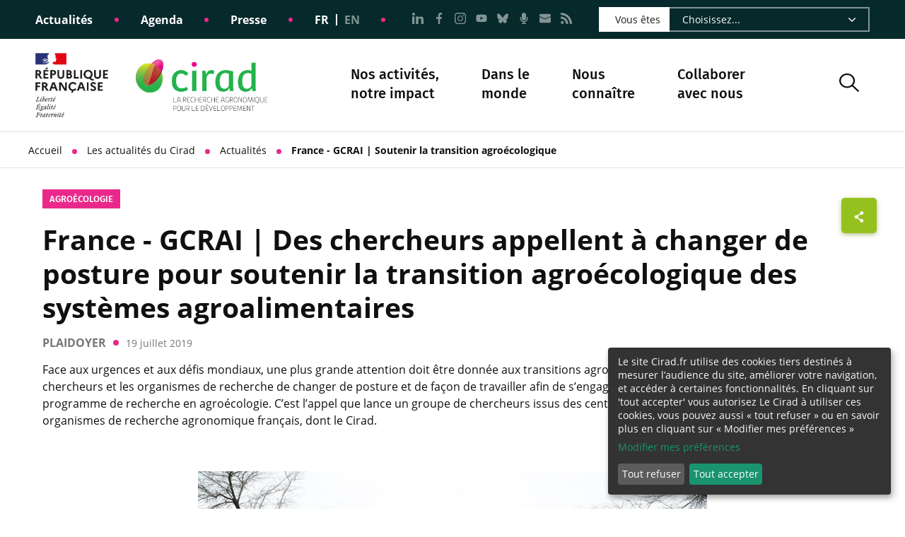

--- FILE ---
content_type: text/html; charset=UTF-8
request_url: https://www.cirad.fr/les-actualites-du-cirad/actualites/2019/institutionnel/france-gcrai-soutenir-la-transition-agroecologique
body_size: 13807
content:
<!DOCTYPE html>
<html lang="fr">
<head>
  <meta charset="UTF-8">
  <meta name="viewport" content="width=device-width">

  <title>France - GCRAI | Des chercheurs appellent à changer de posture pour soutenir la transition agroécologique des systèmes agroalimentaires | Cirad</title>
  <meta name="description" content="Face aux urgences et aux défis mondiaux, une plus grande attention doit être donnée aux transitions agroécologiques. Il s’agit notamment pour les chercheurs et les organismes de recherche de changer de posture et de façon de travailler afin de s’engager activement et sur le long terme dans un programme de recherche en agroécologie. C’est l’appel que lance un groupe de chercheurs issus des centres de recherche du GCRAI et des principaux organismes de recherche agronomique français, dont le Cirad.">
      <meta property="og:site_name" content="CIRAD" />
<meta property="og:title" content="France - GCRAI | Des chercheurs appellent à changer de posture pour soutenir la transition agroécologique des systèmes agroalimentaires" />
<meta property="og:type" content="article" />
<meta property="article:published_time" content="2021-04-28T18:33:55+02:00" />
<meta property="article:modified_time" content="2021-04-28T18:33:56+02:00" />
<meta property="og:description" content="Face aux urgences et aux défis mondiaux, une plus grande attention doit être donnée aux transitions agroécologiques. Il s’agit notamment pour les chercheurs et les organismes de recherche de changer de posture et de façon de travailler afin de s’engager activement et sur le long terme dans un programme de recherche en agroécologie. C’est l’appel que lance un groupe de chercheurs issus des centres de recherche du GCRAI et des principaux organismes de recherche agronomique français, dont le Cirad." />
<meta property="og:image" content="https://www.cirad.fr/var/cirad/storage/images/_aliases/meta/8/2/5/1/1528-1-fre-FR/france-gcrai-des-chercheurs-appellent-a-changer-de-posture-pour-soutenir-la-transition-agroecologique-des-systemes-agroalimentaires.jpg" />
<meta property="twitter:card" content="summary_large_image" />
<meta property="twitter:site" content="@Cirad" />
<meta property="twitter:title" content="France - GCRAI | Des chercheurs appellent à changer de posture pour soutenir la transition agroécologique des systèmes agroalimentaires" />
<meta property="twitter:description" content="Face aux urgences et aux défis mondiaux, une plus grande attention doit être donnée aux transitions agroécologiques. Il s’agit notamment pour les chercheurs et les organismes de recherche de changer de posture et de façon de travailler afin de s’engager activement et sur le long terme dans un programme de recherche en agroécologie. C’est l’appel que lance un groupe de chercheurs issus des centres de recherche du GCRAI et des principaux organismes de recherche agronomique français, dont le Cirad." />
<meta property="twitter:image" content="https://www.cirad.fr/var/cirad/storage/images/_aliases/meta/8/2/5/1/1528-1-fre-FR/france-gcrai-des-chercheurs-appellent-a-changer-de-posture-pour-soutenir-la-transition-agroecologique-des-systemes-agroalimentaires.jpg" />

  
      
<meta http-equiv="Content-Type" content="text/html; charset=utf-8"/>
            <meta name="author" content="CIRAD"/>
                <meta name="copyright" content="© CIRAD"/>
                <meta name="generator" content="eZ Platform"/>
                <meta name="MSSmartTagsPreventParsing" content="TRUE"/>
    

            <link rel="canonical" href="https://www.cirad.fr/les-actualites-du-cirad/actualites/2019/institutionnel/france-gcrai-soutenir-la-transition-agroecologique" />
    
                                                <link rel="Index" title="Home" href="https://www.cirad.fr/"/>
                                                                                <link rel="Shortcut icon" type="image/x-icon" href="https://www.cirad.fr/assets/cirad/images/favicon.ico"/>
                                                                                <link rel="icon" type="image/x-icon" href="https://www.cirad.fr/assets/cirad/images/favicon.ico"/>
    
                        <link rel="alternate" data-sa="cirad_en" hreflang="en_GB" href="https://www.cirad.fr/en/cirad-news/news/2019/institutionnel/france-cgiar-fostering-the-agroecological-transition" />
                                <link rel="alternate" data-sa="cirad_es" hreflang="es_ES" href="https://www.cirad.fr/es/accueil/les-actualites-du-cirad/actualites/2019/institutionnel/france-gcrai-soutenir-la-transition-agroecologique" />
                                <link rel="alternate" data-sa="cirad_fr" hreflang="fr_FR" href="https://www.cirad.fr/les-actualites-du-cirad/actualites/2019/institutionnel/france-gcrai-soutenir-la-transition-agroecologique" />
                                <link rel="alternate" data-sa="cirad_pt" hreflang="pt_PT" href="https://www.cirad.fr/pt/accueil/les-actualites-du-cirad/actualites/2019/institutionnel/france-gcrai-soutenir-la-transition-agroecologique" />
              
              <script type="text/plain" data-type="application/javascript" data-name="google-analytics" >
            (function(i,s,o,g,r,a,m){i['GoogleAnalyticsObject']=r;i[r]=i[r]||function(){
                (i[r].q=i[r].q||[]).push(arguments)},i[r].l=1*new Date();a=s.createElement(o),
                    m=s.getElementsByTagName(o)[0];a.async=1;a.src=g;m.parentNode.insertBefore(a,m)
            })(window,document,'script','//www.google-analytics.com/analytics.js','ga');
            ga('create', "UA-333885-1", 'auto');
                        ga('set', 'anonymizeIp', true);
                        ga('send', 'pageview');
        </script>
          <!-- Matomo -->
    <script>
        var _paq = window._paq = window._paq || [];
        /* tracker methods like "setCustomDimension" should be called before "trackPageView" */
        _paq.push(['trackPageView']);
        _paq.push(['enableLinkTracking']);
        (function() {
            var u="https://matomo.cirad.fr/";
            _paq.push(['setTrackerUrl', u+'matomo.php']);
            _paq.push(['setSiteId', '20']);
            var d=document, g=d.createElement('script'), s=d.getElementsByTagName('script')[0];
            g.async=true; g.src=u+'matomo.js'; s.parentNode.insertBefore(g,s);
        })();
    </script>
    <noscript><p><img src="https://matomo.cirad.fr/matomo.php?idsite=20&amp;rec=1" style="border:0;" alt="" /></p></noscript>
    <!-- End Matomo Code -->

    <link rel="stylesheet" href="/assets/cirad/css-main.46549505.css">
  <link rel="stylesheet" href="https://unpkg.com/leaflet.markercluster@1.4.1/dist/MarkerCluster.css">
  <link rel="stylesheet" href="https://unpkg.com/leaflet.markercluster@1.4.1/dist/MarkerCluster.Default.css">
  <link rel="stylesheet" href="https://unpkg.com/leaflet@1.7.1/dist/leaflet.css">

  </head>
<body>

              
  

<header class="Header" role="banner" data-sticky-header>
  
<div class="TopHeader TopHeader--desktop">
  <div
    class="TopHeader-content Header-wrapper ">
          <div class="TopHeader-links">
                  <a class="TopHeader-link" href="/les-actualites-du-cirad/actualites">
            Actualités
          </a>
                      <span class="TopHeader-separator"></span>
                            <a class="TopHeader-link" href="/les-actualites-du-cirad/agenda">
            Agenda
          </a>
                      <span class="TopHeader-separator"></span>
                            <a class="TopHeader-link" href="/espace-presse">
            Presse
          </a>
                        </div>
    
          <span class="TopHeader-separator isDesktop"></span>
    
          <div class="TopHeader-langSwitch">
                            <a
            class="TopHeader-lang TopHeader-lang--active"
            href="/les-actualites-du-cirad/actualites/2019/institutionnel/france-gcrai-soutenir-la-transition-agroecologique" hreflang="FR"
            disabled
          >

            <abbr title="Choisissez votre langue FR">FR</abbr>

          </a>
          
            <span class="TopHeader-langSeparator"></span>
                                      <a
            class="TopHeader-lang "
            href="/en/cirad-news/news/2019/institutionnel/france-cgiar-fostering-the-agroecological-transition" hreflang="EN"
            
          >

            <abbr title="Choisissez votre langue EN">EN</abbr>

          </a>
                        </div>
    
          <span class="TopHeader-separator isDesktop"></span>
    
          <ul class="TopHeader-socials">
                  <li class="TopHeader-socialItem TopHeader-socialItem--linkedin">
            <a href="https://www.linkedin.com/company/cirad" title="Nous suivre sur LinkedIn" target="_blank">
              <svg class="icon icon-linkedin" aria-hidden="true" focusable="false" width="20" height="20"><use xlink:href="/assets/cirad/dist/icons.99aa69ef.svg#icon-linkedin"></use></svg>
              <span class="visually-hidden">Aller à la page Nous suivre sur LinkedIn - CIRAD</span>
            </a>
          </li>
                  <li class="TopHeader-socialItem TopHeader-socialItem--facebook">
            <a href="https://www.facebook.com/Cirad-La-recherche-agronomique-pour-le-d%C3%A9veloppement-177761502350452/" title="Nous suivre sur Facebook" target="_blank">
              <svg class="icon icon-facebook" aria-hidden="true" focusable="false" width="20" height="20"><use xlink:href="/assets/cirad/dist/icons.99aa69ef.svg#icon-facebook"></use></svg>
              <span class="visually-hidden">Aller à la page Nous suivre sur Facebook - CIRAD</span>
            </a>
          </li>
                  <li class="TopHeader-socialItem TopHeader-socialItem--instagram">
            <a href="https://www.instagram.com/cirad.fr/" title="Nous suivre sur Instagram" target="_blank">
              <svg class="icon icon-instagram" aria-hidden="true" focusable="false" width="20" height="20"><use xlink:href="/assets/cirad/dist/icons.99aa69ef.svg#icon-instagram"></use></svg>
              <span class="visually-hidden">Aller à la page Nous suivre sur Instagram - CIRAD</span>
            </a>
          </li>
                  <li class="TopHeader-socialItem TopHeader-socialItem--youtube">
            <a href="https://www.youtube.com/user/LeCIRAD" title="Nous suivre sur Youtube" target="_blank">
              <svg class="icon icon-youtube" aria-hidden="true" focusable="false" width="20" height="20"><use xlink:href="/assets/cirad/dist/icons.99aa69ef.svg#icon-youtube"></use></svg>
              <span class="visually-hidden">Aller à la page Nous suivre sur Youtube - CIRAD</span>
            </a>
          </li>
                  <li class="TopHeader-socialItem TopHeader-socialItem--bluesky">
            <a href="https://bsky.app/profile/cirad.bsky.social" title="Nous suivre sur Bluesky" target="_blank">
              <svg class="icon icon-bluesky" aria-hidden="true" focusable="false" width="20" height="20"><use xlink:href="/assets/cirad/dist/icons.99aa69ef.svg#icon-bluesky"></use></svg>
              <span class="visually-hidden">Aller à la page Nous suivre sur Bluesky - CIRAD</span>
            </a>
          </li>
                  <li class="TopHeader-socialItem TopHeader-socialItem--podcast">
            <a href="https://podcasts.audiomeans.fr/nourrir-le-vivant-147362cc1541" title="Nourrir le vivant, le podcast du Cirad" target="_blank">
              <svg class="icon icon-podcast" aria-hidden="true" focusable="false" width="20" height="20"><use xlink:href="/assets/cirad/dist/icons.99aa69ef.svg#icon-podcast"></use></svg>
              <span class="visually-hidden">Aller à la page Nourrir le vivant, le podcast du Cirad - CIRAD</span>
            </a>
          </li>
                  <li class="TopHeader-socialItem TopHeader-socialItem--send">
            <a href="mailto:www@cirad.fr" title="Nous contacter par courriel" target="_blank">
              <svg class="icon icon-send" aria-hidden="true" focusable="false" width="20" height="20"><use xlink:href="/assets/cirad/dist/icons.99aa69ef.svg#icon-send"></use></svg>
              <span class="visually-hidden">Aller à la page Nous contacter par courriel - CIRAD</span>
            </a>
          </li>
                  <li class="TopHeader-socialItem TopHeader-socialItem--rss">
            <a href="https://www.cirad.fr/flux-rss/" title="Flux RSS" target="_blank">
              <svg class="icon icon-rss" aria-hidden="true" focusable="false" width="20" height="20"><use xlink:href="/assets/cirad/dist/icons.99aa69ef.svg#icon-rss"></use></svg>
              <span class="visually-hidden">Aller à la page Flux RSS - CIRAD</span>
            </a>
          </li>
                      </ul>
    
          <label for="TopHeader-select" class="TopHeader-select">
        <p class="TopHeader-selectLabel">Vous êtes</p>
        <select id="TopHeader-select" data-link-select>
                      <option
                          >
              Choisissez...
            </option>
                      <option
              value="/espace-presse"            >
              Journaliste
            </option>
                      <option
              value="/landing-cible/institution-publique"            >
              Institution publique
            </option>
                      <option
              value="/landing-cible/collectivites-territoriales"            >
              Collectivité territoriale
            </option>
                      <option
              value="/landing-cible/partenaires-financiers"            >
              Partenaire financier
            </option>
                      <option
              value="/landing-cible/organisations-de-la-societe-civile"            >
              Organisation de la société civile
            </option>
                      <option
              value="/collaborer-avec-nous/solutions-cirad-innov"            >
              Opérateur socio-économique
            </option>
                      <option
              value="/landing-cible/etudiant.e-et-candidat.e"            >
              Étudiant.e et candidat.e
            </option>
                      <option
              value="/landing-cible/partenaire-scientifique"            >
              Partenaire scientifique
            </option>
                  </select>
        <svg class="icon icon-arrow" aria-hidden="true" focusable="false" width="20" height="20"><use xlink:href="/assets/cirad/dist/icons.99aa69ef.svg#icon-arrow"></use></svg>
      </label>
    
  </div>
</div>
  <div class="Header-sub">
    <div class="Header-wrapper">
      <div class="Header-content">
                            <span>
            <img
              class="Header-logoBrandCondition"
              src="https://www.cirad.fr/var/cirad/storage/images/_aliases/reference/9/9/9/2/2999-14-fre-FR/logo-republique.png"
              srcset="https://www.cirad.fr/var/cirad/storage/images/_aliases/reference/9/9/9/2/2999-14-fre-FR/logo-republique.png 320w, https://www.cirad.fr/var/cirad/storage/images/_aliases/logo_small/9/9/9/2/2999-14-fre-FR/logo-republique.png 160w"
              size="(min-width: 1100px) 160px, 66px"
              alt="République française. Liberté Egalité Fraternité"
            >
          </span>
        
        
                    
                    <a href='/'>
            <img
              class="Header-logoSite"
              src="https://www.cirad.fr/var/cirad/storage/images/_aliases/reference/9/1/0/3/3019-17-fre-FR/ddb97f6d95c4-logo-cirad-fr.png"
              srcset="https://www.cirad.fr/var/cirad/storage/images/_aliases/reference/9/1/0/3/3019-17-fre-FR/ddb97f6d95c4-logo-cirad-fr.png 298w, https://www.cirad.fr/var/cirad/storage/images/_aliases/logo_small/9/1/0/3/3019-17-fre-FR/ddb97f6d95c4-logo-cirad-fr.png 150w"
              size="(min-width: 1100px) 160px, 66px"
              alt="Cirad, la recherche agronomique pour le développement durable des régions tropicales et méditerranéennes"
            >
          </a>
                  
        

<ul class="Nav Nav--desktop" role="navigation" aria-label="Navigation principale">
                    <li
          class="Nav-link"
          data-nav
          tabindex="0"
          data-labelIsClose="Ouvrir le menu nav."
          data-labelIsOpen="Fermer le menu nav."
        >
          Nos activités, <br/>notre impact
                      <span class="Nav-arrow">
              <svg class="icon icon-arrow" aria-hidden="true" focusable="false" width="20" height="20"><use xlink:href="/assets/cirad/dist/icons.99aa69ef.svg#icon-arrow"></use></svg>
            </span>
            <div class="Nav-subMenu">
              <div class="Header-wrapper">
                <ul class="Nav-subMenuContent">
                                      <li>
                      <a class="Nav-subItem" href="/nos-activites-notre-impact/thematiques-de-recherche" data-nav-link>
                        <div class="Nav-subItemImg">
                                                      <img src="https://www.cirad.fr/var/cirad/storage/images/_aliases/nav_item/8/2/9/5/25928-8-fre-FR/thèmes_.png"/>
                                                  </div>
                        <p class="Nav-subItemLabel">Thématiques de recherche prioritaires</p>
                      </a>
                    </li>
                                      <li>
                      <a class="Nav-subItem" href="/nos-activites-notre-impact/filieres-agricoles-tropicales" data-nav-link>
                        <div class="Nav-subItemImg">
                                                      <img src="https://www.cirad.fr/var/cirad/storage/images/_aliases/nav_item/3/8/2/6/26283-5-fre-FR/FilCAF-FaR-Fleur_.jpg"/>
                                                  </div>
                        <p class="Nav-subItemLabel">Filières agricoles tropicales</p>
                      </a>
                    </li>
                                      <li>
                      <a class="Nav-subItem" href="/dans-le-monde/cirad-dans-le-monde/projets" data-nav-link>
                        <div class="Nav-subItemImg">
                                                      <img src="https://www.cirad.fr/var/cirad/storage/images/_aliases/nav_item/5/0/7/2/242705-1-fre-FR/cassecs.jpg"/>
                                                  </div>
                        <p class="Nav-subItemLabel">Nos projets</p>
                      </a>
                    </li>
                                      <li>
                      <a class="Nav-subItem" href="/nos-activites-notre-impact/notre-impact" data-nav-link>
                        <div class="Nav-subItemImg">
                                                      <img src="https://www.cirad.fr/var/cirad/storage/images/_aliases/nav_item/9/3/9/8/28939-7-fre-FR/MIssStrat-Famille-C-Dangleant_.jpg"/>
                                                  </div>
                        <p class="Nav-subItemLabel">Notre impact</p>
                      </a>
                    </li>
                                      <li>
                      <a class="Nav-subItem" href="/nos-activites-notre-impact/enseignement-et-formation" data-nav-link>
                        <div class="Nav-subItemImg">
                                                      <img src="https://www.cirad.fr/var/cirad/storage/images/_aliases/nav_item/7/8/8/8/28887-5-fre-FR/LP-EnseignementFormation_.jpg"/>
                                                  </div>
                        <p class="Nav-subItemLabel">Enseignement et formation</p>
                      </a>
                    </li>
                                      <li>
                      <a class="Nav-subItem" href="/nos-activites-notre-impact/eclairer-les-politiques-publiques" data-nav-link>
                        <div class="Nav-subItemImg">
                                                      <img src="https://www.cirad.fr/var/cirad/storage/images/_aliases/nav_item/6/2/0/9/29026-5-fre-FR/LP-PolPulblique-AdobeStock_.jpg"/>
                                                  </div>
                        <p class="Nav-subItemLabel">Éclairer les politiques publiques</p>
                      </a>
                    </li>
                                      <li>
                      <a class="Nav-subItem" href="/nos-activites-notre-impact/appui-a-la-diplomatie-scientifique" data-nav-link>
                        <div class="Nav-subItemImg">
                                                      <img src="https://www.cirad.fr/var/cirad/storage/images/_aliases/nav_item/1/0/9/2/72901-9-fre-FR/Pilar Valbuena_GLF2.jpg"/>
                                                  </div>
                        <p class="Nav-subItemLabel">Appui à la diplomatie scientifique</p>
                      </a>
                    </li>
                                  </ul>
              </div>
            </div>
                  </li>
                        <li
          class="Nav-link"
          data-nav
          tabindex="0"
          data-labelIsClose="Ouvrir le menu nav."
          data-labelIsOpen="Fermer le menu nav."
        >
          Dans le <br/>monde
                      <span class="Nav-arrow">
              <svg class="icon icon-arrow" aria-hidden="true" focusable="false" width="20" height="20"><use xlink:href="/assets/cirad/dist/icons.99aa69ef.svg#icon-arrow"></use></svg>
            </span>
            <div class="Nav-subMenu">
              <div class="Header-wrapper">
                <ul class="Nav-subMenuContent">
                                      <li>
                      <a class="Nav-subItem" href="/dans-le-monde/priorites-geostrategiques" data-nav-link>
                        <div class="Nav-subItemImg">
                                                      <img src="https://www.cirad.fr/var/cirad/storage/images/_aliases/nav_item/4/6/2/6/26264-2-fre-FR/Priorites-geostrategiques-Sahel-vue-de-drone_J.Bourguoin.jpg"/>
                                                  </div>
                        <p class="Nav-subItemLabel">Priorités géostratégiques</p>
                      </a>
                    </li>
                                      <li>
                      <a class="Nav-subItem" href="/dans-le-monde/nos-directions-regionales" data-nav-link>
                        <div class="Nav-subItemImg">
                                                      <img src="https://www.cirad.fr/var/cirad/storage/images/_aliases/nav_item/3/5/9/5/25953-10-fre-FR/LP-DirRegionales.jpg"/>
                                                  </div>
                        <p class="Nav-subItemLabel">Directions régionales</p>
                      </a>
                    </li>
                                      <li>
                      <a class="Nav-subItem" href="/dans-le-monde/cirad-dans-le-monde" data-nav-link>
                        <div class="Nav-subItemImg">
                                                      <img src="https://www.cirad.fr/var/cirad/storage/images/_aliases/nav_item/8/4/9/5/25948-1-fre-FR/LP-CirDsLeMonde-mozZz-©-Adobe-Stock.jpg"/>
                                                  </div>
                        <p class="Nav-subItemLabel">Carte : le Cirad dans le monde</p>
                      </a>
                    </li>
                                      <li>
                      <a class="Nav-subItem" href="/dans-le-monde/dispositifs-en-partenariat" data-nav-link>
                        <div class="Nav-subItemImg">
                                                      <img src="https://www.cirad.fr/var/cirad/storage/images/_aliases/nav_item/1/1/4/8/28411-1-fre-FR/Lp-dP1.jpg"/>
                                                  </div>
                        <p class="Nav-subItemLabel">Dispositifs en partenariat</p>
                      </a>
                    </li>
                                  </ul>
              </div>
            </div>
                  </li>
                        <li
          class="Nav-link"
          data-nav
          tabindex="0"
          data-labelIsClose="Ouvrir le menu nav."
          data-labelIsOpen="Fermer le menu nav."
        >
          Nous <br/>connaître
                      <span class="Nav-arrow">
              <svg class="icon icon-arrow" aria-hidden="true" focusable="false" width="20" height="20"><use xlink:href="/assets/cirad/dist/icons.99aa69ef.svg#icon-arrow"></use></svg>
            </span>
            <div class="Nav-subMenu">
              <div class="Header-wrapper">
                <ul class="Nav-subMenuContent">
                                      <li>
                      <a class="Nav-subItem" href="/nous-connaitre/le-cirad-en-bref" data-nav-link>
                        <div class="Nav-subItemImg">
                                                      <img src="https://www.cirad.fr/var/cirad/storage/images/_aliases/nav_item/8/7/2/4/4278-4-fre-FR/LeCiradEnBref.jpg"/>
                                                  </div>
                        <p class="Nav-subItemLabel">Le Cirad en bref</p>
                      </a>
                    </li>
                                      <li>
                      <a class="Nav-subItem" href="/nous-connaitre/mission-et-strategie" data-nav-link>
                        <div class="Nav-subItemImg">
                                                      <img src="https://www.cirad.fr/var/cirad/storage/images/_aliases/nav_item/7/5/7/6/16757-29-fre-FR/Paysanne balinaise travaillant dans une rizière_A.Rival_HD_.jpg"/>
                                                  </div>
                        <p class="Nav-subItemLabel">Mission et stratégie</p>
                      </a>
                    </li>
                                      <li>
                      <a class="Nav-subItem" href="/nous-connaitre/organisation-et-gouvernance" data-nav-link>
                        <div class="Nav-subItemImg">
                                                      <img src="https://www.cirad.fr/var/cirad/storage/images/_aliases/nav_item/0/9/2/3/243290-1-fre-FR/Gouv1.jpg"/>
                                                  </div>
                        <p class="Nav-subItemLabel">Organisation et gouvernance</p>
                      </a>
                    </li>
                                      <li>
                      <a class="Nav-subItem" href="/nous-connaitre/unites-de-recherche" data-nav-link>
                        <div class="Nav-subItemImg">
                                                      <img src="https://www.cirad.fr/var/cirad/storage/images/_aliases/nav_item/8/1/9/5/25918-8-fre-FR/_DSC3393.jpg"/>
                                                  </div>
                        <p class="Nav-subItemLabel">Unités de recherche</p>
                      </a>
                    </li>
                                      <li>
                      <a class="Nav-subItem" href="/nous-connaitre/nos-partenariats" data-nav-link>
                        <div class="Nav-subItemImg">
                                                      <img src="https://www.cirad.fr/var/cirad/storage/images/_aliases/nav_item/5/6/9/5/5965-9-fre-FR/Partenaire0921-3.jpg"/>
                                                  </div>
                        <p class="Nav-subItemLabel">Nos partenariats</p>
                      </a>
                    </li>
                                      <li>
                      <a class="Nav-subItem" href="/nous-connaitre/engagements-ethiques" data-nav-link>
                        <div class="Nav-subItemImg">
                                                      <img src="https://www.cirad.fr/var/cirad/storage/images/_aliases/nav_item/9/6/9/5/5969-9-fre-FR/engagements ethiques_.jpg"/>
                                                  </div>
                        <p class="Nav-subItemLabel">Engagements éthiques</p>
                      </a>
                    </li>
                                      <li>
                      <a class="Nav-subItem" href="/nous-connaitre/responsabilite-societale" data-nav-link>
                        <div class="Nav-subItemImg">
                                                      <img src="https://www.cirad.fr/var/cirad/storage/images/_aliases/nav_item/3/7/9/5/5973-15-fre-FR/rse_.png"/>
                                                  </div>
                        <p class="Nav-subItemLabel">Responsabilité sociétale</p>
                      </a>
                    </li>
                                      <li>
                      <a class="Nav-subItem" href="/nous-connaitre/science-et-societe" data-nav-link>
                        <div class="Nav-subItemImg">
                                                      <img src="https://www.cirad.fr/var/cirad/storage/images/_aliases/nav_item/0/9/6/6/196690-1-fre-FR/ScSocWeb.jpg"/>
                                                  </div>
                        <p class="Nav-subItemLabel">Science et société</p>
                      </a>
                    </li>
                                      <li>
                      <a class="Nav-subItem" href="/nous-connaitre/notre-histoire" data-nav-link>
                        <div class="Nav-subItemImg">
                                                      <img src="https://www.cirad.fr/var/cirad/storage/images/_aliases/nav_item/2/8/6/5/5682-4-fre-FR/NotreHistoire_.jpg"/>
                                                  </div>
                        <p class="Nav-subItemLabel">Notre histoire</p>
                      </a>
                    </li>
                                  </ul>
              </div>
            </div>
                  </li>
                        <li
          class="Nav-link"
          data-nav
          tabindex="0"
          data-labelIsClose="Ouvrir le menu nav."
          data-labelIsOpen="Fermer le menu nav."
        >
          Collaborer <br/>avec nous
                      <span class="Nav-arrow">
              <svg class="icon icon-arrow" aria-hidden="true" focusable="false" width="20" height="20"><use xlink:href="/assets/cirad/dist/icons.99aa69ef.svg#icon-arrow"></use></svg>
            </span>
            <div class="Nav-subMenu">
              <div class="Header-wrapper">
                <ul class="Nav-subMenuContent">
                                      <li>
                      <a class="Nav-subItem" href="/collaborer-avec-nous/nous-rejoindre" data-nav-link>
                        <div class="Nav-subItemImg">
                                                      <img src="https://www.cirad.fr/var/cirad/storage/images/_aliases/nav_item/4/7/5/4/44574-29-fre-FR/photo de groupe RTBfoods_.jpg"/>
                                                  </div>
                        <p class="Nav-subItemLabel">Nous rejoindre</p>
                      </a>
                    </li>
                                      <li>
                      <a class="Nav-subItem" href="/collaborer-avec-nous/solutions-cirad-innov" data-nav-link>
                        <div class="Nav-subItemImg">
                                                      <img src="https://www.cirad.fr/var/cirad/storage/images/_aliases/nav_item/7/2/9/5/65927-8-fre-FR/Hero Cirad&#039;innov_R.carayol_.jpg"/>
                                                  </div>
                        <p class="Nav-subItemLabel">Solutions Cirad&#039;Innov®</p>
                      </a>
                    </li>
                                      <li>
                      <a class="Nav-subItem" href="/collaborer-avec-nous/science-ouverte" data-nav-link>
                        <div class="Nav-subItemImg">
                                                      <img src="https://www.cirad.fr/var/cirad/storage/images/_aliases/nav_item/3/8/6/0/70683-10-fre-FR/scienceouverte_.png"/>
                                                  </div>
                        <p class="Nav-subItemLabel">Science ouverte</p>
                      </a>
                    </li>
                                  </ul>
              </div>
            </div>
                  </li>
            </ul>

        <div class="Header-buttons">
                      <div class="Header-search" data-focus-trap-search>
              <button
                role="button"
                aria-label="Afficher la recherche"
                data-labelSearchIsClose="Afficher la recherche"
                data-labelSearchIsOpen="Afficher la recherche"
                data-search-btn
              >
                <svg class="icon icon-search" aria-hidden="true" focusable="false" width="20" height="20"><use xlink:href="/assets/cirad/dist/icons.99aa69ef.svg#icon-search"></use></svg>
              </button>

              
<div class="Search" data-search>
  <div class="Search-content">
    <div class="Search-container">
      <form class="Search-input" method="get" action="/recherche">
        <span class="Search-magnifier">
          <svg class="icon icon-search" aria-hidden="true" focusable="false" width="20" height="20"><use xlink:href="/assets/cirad/dist/icons.99aa69ef.svg#icon-search"></use></svg>
        </span>
        <label for="global_search_query" class="visually-hidden">Rechercher sur le site</label>
        <input type="search" id="global_search_query" name="global_search[query]" data-search-input>
        <button class="Search-reset" type="reset">
          <svg class="icon icon-cross" aria-hidden="true" focusable="false" width="20" height="20"><use xlink:href="/assets/cirad/dist/icons.99aa69ef.svg#icon-cross"></use></svg>
          <span class="visually-hidden">Vider la recherche</span>
        </button>
      </form>
    </div>
  </div>
  <span class="Search-overlay" data-search-overlay></span>
</div>

            </div>
            
          <div data-focus-trap-mobile-menu>
            <button
              role="button"
              class="Header-burger"
              aria-label="Ouvrir le menu"
              data-labelIsClose="Ouvrir le menu"
              data-labelIsOpen="Fermer le menu"
              data-burger-btn
            >
              <svg class="icon icon-menu" aria-hidden="true" focusable="false" width="20" height="20"><use xlink:href="/assets/cirad/dist/icons.99aa69ef.svg#icon-menu"></use></svg>
            </button>

            
<div class="NavMobile" data-burger>
  <span class="NavMobile-overlay" data-burger-overlay></span>
  <div class="NavMobile-content">
    
<div class="TopHeader ">
  <div
    class="TopHeader-content Header-wrapper ">
    
    
    
    
    
          <label for="TopHeader-select" class="TopHeader-select">
        <p class="TopHeader-selectLabel">Vous êtes</p>
        <select id="TopHeader-select" data-link-select>
                      <option
                          >
              Choisissez...
            </option>
                      <option
              value="/espace-presse"            >
              Journaliste
            </option>
                      <option
              value="/landing-cible/institution-publique"            >
              Institution publique
            </option>
                      <option
              value="/landing-cible/collectivites-territoriales"            >
              Collectivité territoriale
            </option>
                      <option
              value="/landing-cible/partenaires-financiers"            >
              Partenaire financier
            </option>
                      <option
              value="/landing-cible/organisations-de-la-societe-civile"            >
              Organisation de la société civile
            </option>
                      <option
              value="/collaborer-avec-nous/solutions-cirad-innov"            >
              Opérateur socio-économique
            </option>
                      <option
              value="/landing-cible/etudiant.e-et-candidat.e"            >
              Étudiant.e et candidat.e
            </option>
                      <option
              value="/landing-cible/partenaire-scientifique"            >
              Partenaire scientifique
            </option>
                  </select>
        <svg class="icon icon-arrow" aria-hidden="true" focusable="false" width="20" height="20"><use xlink:href="/assets/cirad/dist/icons.99aa69ef.svg#icon-arrow"></use></svg>
      </label>
    
  </div>
</div>
    

<ul class="Nav Nav--mobile " role="navigation" aria-label="Navigation principale">
                    <li
          class="Nav-link"
          data-nav
          tabindex="0"
          data-labelIsClose="Ouvrir le menu nav."
          data-labelIsOpen="Fermer le menu nav."
        >
          Nos activités, <br/>notre impact
                      <span class="Nav-arrow">
              <svg class="icon icon-arrow" aria-hidden="true" focusable="false" width="20" height="20"><use xlink:href="/assets/cirad/dist/icons.99aa69ef.svg#icon-arrow"></use></svg>
            </span>
            <div class="Nav-subMenu">
              <div class="Header-wrapper">
                <ul class="Nav-subMenuContent">
                                      <li>
                      <a class="Nav-subItem" href="/nos-activites-notre-impact/thematiques-de-recherche" data-nav-link>
                        <div class="Nav-subItemImg">
                                                      <img src="https://www.cirad.fr/var/cirad/storage/images/_aliases/nav_item/8/2/9/5/25928-8-fre-FR/thèmes_.png"/>
                                                  </div>
                        <p class="Nav-subItemLabel">Thématiques de recherche prioritaires</p>
                      </a>
                    </li>
                                      <li>
                      <a class="Nav-subItem" href="/nos-activites-notre-impact/filieres-agricoles-tropicales" data-nav-link>
                        <div class="Nav-subItemImg">
                                                      <img src="https://www.cirad.fr/var/cirad/storage/images/_aliases/nav_item/3/8/2/6/26283-5-fre-FR/FilCAF-FaR-Fleur_.jpg"/>
                                                  </div>
                        <p class="Nav-subItemLabel">Filières agricoles tropicales</p>
                      </a>
                    </li>
                                      <li>
                      <a class="Nav-subItem" href="/dans-le-monde/cirad-dans-le-monde/projets" data-nav-link>
                        <div class="Nav-subItemImg">
                                                      <img src="https://www.cirad.fr/var/cirad/storage/images/_aliases/nav_item/5/0/7/2/242705-1-fre-FR/cassecs.jpg"/>
                                                  </div>
                        <p class="Nav-subItemLabel">Nos projets</p>
                      </a>
                    </li>
                                      <li>
                      <a class="Nav-subItem" href="/nos-activites-notre-impact/notre-impact" data-nav-link>
                        <div class="Nav-subItemImg">
                                                      <img src="https://www.cirad.fr/var/cirad/storage/images/_aliases/nav_item/9/3/9/8/28939-7-fre-FR/MIssStrat-Famille-C-Dangleant_.jpg"/>
                                                  </div>
                        <p class="Nav-subItemLabel">Notre impact</p>
                      </a>
                    </li>
                                      <li>
                      <a class="Nav-subItem" href="/nos-activites-notre-impact/enseignement-et-formation" data-nav-link>
                        <div class="Nav-subItemImg">
                                                      <img src="https://www.cirad.fr/var/cirad/storage/images/_aliases/nav_item/7/8/8/8/28887-5-fre-FR/LP-EnseignementFormation_.jpg"/>
                                                  </div>
                        <p class="Nav-subItemLabel">Enseignement et formation</p>
                      </a>
                    </li>
                                      <li>
                      <a class="Nav-subItem" href="/nos-activites-notre-impact/eclairer-les-politiques-publiques" data-nav-link>
                        <div class="Nav-subItemImg">
                                                      <img src="https://www.cirad.fr/var/cirad/storage/images/_aliases/nav_item/6/2/0/9/29026-5-fre-FR/LP-PolPulblique-AdobeStock_.jpg"/>
                                                  </div>
                        <p class="Nav-subItemLabel">Éclairer les politiques publiques</p>
                      </a>
                    </li>
                                      <li>
                      <a class="Nav-subItem" href="/nos-activites-notre-impact/appui-a-la-diplomatie-scientifique" data-nav-link>
                        <div class="Nav-subItemImg">
                                                      <img src="https://www.cirad.fr/var/cirad/storage/images/_aliases/nav_item/1/0/9/2/72901-9-fre-FR/Pilar Valbuena_GLF2.jpg"/>
                                                  </div>
                        <p class="Nav-subItemLabel">Appui à la diplomatie scientifique</p>
                      </a>
                    </li>
                                  </ul>
              </div>
            </div>
                  </li>
                        <li
          class="Nav-link"
          data-nav
          tabindex="0"
          data-labelIsClose="Ouvrir le menu nav."
          data-labelIsOpen="Fermer le menu nav."
        >
          Dans le <br/>monde
                      <span class="Nav-arrow">
              <svg class="icon icon-arrow" aria-hidden="true" focusable="false" width="20" height="20"><use xlink:href="/assets/cirad/dist/icons.99aa69ef.svg#icon-arrow"></use></svg>
            </span>
            <div class="Nav-subMenu">
              <div class="Header-wrapper">
                <ul class="Nav-subMenuContent">
                                      <li>
                      <a class="Nav-subItem" href="/dans-le-monde/priorites-geostrategiques" data-nav-link>
                        <div class="Nav-subItemImg">
                                                      <img src="https://www.cirad.fr/var/cirad/storage/images/_aliases/nav_item/4/6/2/6/26264-2-fre-FR/Priorites-geostrategiques-Sahel-vue-de-drone_J.Bourguoin.jpg"/>
                                                  </div>
                        <p class="Nav-subItemLabel">Priorités géostratégiques</p>
                      </a>
                    </li>
                                      <li>
                      <a class="Nav-subItem" href="/dans-le-monde/nos-directions-regionales" data-nav-link>
                        <div class="Nav-subItemImg">
                                                      <img src="https://www.cirad.fr/var/cirad/storage/images/_aliases/nav_item/3/5/9/5/25953-10-fre-FR/LP-DirRegionales.jpg"/>
                                                  </div>
                        <p class="Nav-subItemLabel">Directions régionales</p>
                      </a>
                    </li>
                                      <li>
                      <a class="Nav-subItem" href="/dans-le-monde/cirad-dans-le-monde" data-nav-link>
                        <div class="Nav-subItemImg">
                                                      <img src="https://www.cirad.fr/var/cirad/storage/images/_aliases/nav_item/8/4/9/5/25948-1-fre-FR/LP-CirDsLeMonde-mozZz-©-Adobe-Stock.jpg"/>
                                                  </div>
                        <p class="Nav-subItemLabel">Carte : le Cirad dans le monde</p>
                      </a>
                    </li>
                                      <li>
                      <a class="Nav-subItem" href="/dans-le-monde/dispositifs-en-partenariat" data-nav-link>
                        <div class="Nav-subItemImg">
                                                      <img src="https://www.cirad.fr/var/cirad/storage/images/_aliases/nav_item/1/1/4/8/28411-1-fre-FR/Lp-dP1.jpg"/>
                                                  </div>
                        <p class="Nav-subItemLabel">Dispositifs en partenariat</p>
                      </a>
                    </li>
                                  </ul>
              </div>
            </div>
                  </li>
                        <li
          class="Nav-link"
          data-nav
          tabindex="0"
          data-labelIsClose="Ouvrir le menu nav."
          data-labelIsOpen="Fermer le menu nav."
        >
          Nous <br/>connaître
                      <span class="Nav-arrow">
              <svg class="icon icon-arrow" aria-hidden="true" focusable="false" width="20" height="20"><use xlink:href="/assets/cirad/dist/icons.99aa69ef.svg#icon-arrow"></use></svg>
            </span>
            <div class="Nav-subMenu">
              <div class="Header-wrapper">
                <ul class="Nav-subMenuContent">
                                      <li>
                      <a class="Nav-subItem" href="/nous-connaitre/le-cirad-en-bref" data-nav-link>
                        <div class="Nav-subItemImg">
                                                      <img src="https://www.cirad.fr/var/cirad/storage/images/_aliases/nav_item/8/7/2/4/4278-4-fre-FR/LeCiradEnBref.jpg"/>
                                                  </div>
                        <p class="Nav-subItemLabel">Le Cirad en bref</p>
                      </a>
                    </li>
                                      <li>
                      <a class="Nav-subItem" href="/nous-connaitre/mission-et-strategie" data-nav-link>
                        <div class="Nav-subItemImg">
                                                      <img src="https://www.cirad.fr/var/cirad/storage/images/_aliases/nav_item/7/5/7/6/16757-29-fre-FR/Paysanne balinaise travaillant dans une rizière_A.Rival_HD_.jpg"/>
                                                  </div>
                        <p class="Nav-subItemLabel">Mission et stratégie</p>
                      </a>
                    </li>
                                      <li>
                      <a class="Nav-subItem" href="/nous-connaitre/organisation-et-gouvernance" data-nav-link>
                        <div class="Nav-subItemImg">
                                                      <img src="https://www.cirad.fr/var/cirad/storage/images/_aliases/nav_item/0/9/2/3/243290-1-fre-FR/Gouv1.jpg"/>
                                                  </div>
                        <p class="Nav-subItemLabel">Organisation et gouvernance</p>
                      </a>
                    </li>
                                      <li>
                      <a class="Nav-subItem" href="/nous-connaitre/unites-de-recherche" data-nav-link>
                        <div class="Nav-subItemImg">
                                                      <img src="https://www.cirad.fr/var/cirad/storage/images/_aliases/nav_item/8/1/9/5/25918-8-fre-FR/_DSC3393.jpg"/>
                                                  </div>
                        <p class="Nav-subItemLabel">Unités de recherche</p>
                      </a>
                    </li>
                                      <li>
                      <a class="Nav-subItem" href="/nous-connaitre/nos-partenariats" data-nav-link>
                        <div class="Nav-subItemImg">
                                                      <img src="https://www.cirad.fr/var/cirad/storage/images/_aliases/nav_item/5/6/9/5/5965-9-fre-FR/Partenaire0921-3.jpg"/>
                                                  </div>
                        <p class="Nav-subItemLabel">Nos partenariats</p>
                      </a>
                    </li>
                                      <li>
                      <a class="Nav-subItem" href="/nous-connaitre/engagements-ethiques" data-nav-link>
                        <div class="Nav-subItemImg">
                                                      <img src="https://www.cirad.fr/var/cirad/storage/images/_aliases/nav_item/9/6/9/5/5969-9-fre-FR/engagements ethiques_.jpg"/>
                                                  </div>
                        <p class="Nav-subItemLabel">Engagements éthiques</p>
                      </a>
                    </li>
                                      <li>
                      <a class="Nav-subItem" href="/nous-connaitre/responsabilite-societale" data-nav-link>
                        <div class="Nav-subItemImg">
                                                      <img src="https://www.cirad.fr/var/cirad/storage/images/_aliases/nav_item/3/7/9/5/5973-15-fre-FR/rse_.png"/>
                                                  </div>
                        <p class="Nav-subItemLabel">Responsabilité sociétale</p>
                      </a>
                    </li>
                                      <li>
                      <a class="Nav-subItem" href="/nous-connaitre/science-et-societe" data-nav-link>
                        <div class="Nav-subItemImg">
                                                      <img src="https://www.cirad.fr/var/cirad/storage/images/_aliases/nav_item/0/9/6/6/196690-1-fre-FR/ScSocWeb.jpg"/>
                                                  </div>
                        <p class="Nav-subItemLabel">Science et société</p>
                      </a>
                    </li>
                                      <li>
                      <a class="Nav-subItem" href="/nous-connaitre/notre-histoire" data-nav-link>
                        <div class="Nav-subItemImg">
                                                      <img src="https://www.cirad.fr/var/cirad/storage/images/_aliases/nav_item/2/8/6/5/5682-4-fre-FR/NotreHistoire_.jpg"/>
                                                  </div>
                        <p class="Nav-subItemLabel">Notre histoire</p>
                      </a>
                    </li>
                                  </ul>
              </div>
            </div>
                  </li>
                        <li
          class="Nav-link"
          data-nav
          tabindex="0"
          data-labelIsClose="Ouvrir le menu nav."
          data-labelIsOpen="Fermer le menu nav."
        >
          Collaborer <br/>avec nous
                      <span class="Nav-arrow">
              <svg class="icon icon-arrow" aria-hidden="true" focusable="false" width="20" height="20"><use xlink:href="/assets/cirad/dist/icons.99aa69ef.svg#icon-arrow"></use></svg>
            </span>
            <div class="Nav-subMenu">
              <div class="Header-wrapper">
                <ul class="Nav-subMenuContent">
                                      <li>
                      <a class="Nav-subItem" href="/collaborer-avec-nous/nous-rejoindre" data-nav-link>
                        <div class="Nav-subItemImg">
                                                      <img src="https://www.cirad.fr/var/cirad/storage/images/_aliases/nav_item/4/7/5/4/44574-29-fre-FR/photo de groupe RTBfoods_.jpg"/>
                                                  </div>
                        <p class="Nav-subItemLabel">Nous rejoindre</p>
                      </a>
                    </li>
                                      <li>
                      <a class="Nav-subItem" href="/collaborer-avec-nous/solutions-cirad-innov" data-nav-link>
                        <div class="Nav-subItemImg">
                                                      <img src="https://www.cirad.fr/var/cirad/storage/images/_aliases/nav_item/7/2/9/5/65927-8-fre-FR/Hero Cirad&#039;innov_R.carayol_.jpg"/>
                                                  </div>
                        <p class="Nav-subItemLabel">Solutions Cirad&#039;Innov®</p>
                      </a>
                    </li>
                                      <li>
                      <a class="Nav-subItem" href="/collaborer-avec-nous/science-ouverte" data-nav-link>
                        <div class="Nav-subItemImg">
                                                      <img src="https://www.cirad.fr/var/cirad/storage/images/_aliases/nav_item/3/8/6/0/70683-10-fre-FR/scienceouverte_.png"/>
                                                  </div>
                        <p class="Nav-subItemLabel">Science ouverte</p>
                      </a>
                    </li>
                                  </ul>
              </div>
            </div>
                  </li>
            </ul>
    
<div class="TopHeader ">
  <div
    class="TopHeader-content Header-wrapper ">
          <div class="TopHeader-links">
                  <a class="TopHeader-link" href="/les-actualites-du-cirad/actualites">
            Actualités
          </a>
                      <span class="TopHeader-separator"></span>
                            <a class="TopHeader-link" href="/les-actualites-du-cirad/agenda">
            Agenda
          </a>
                      <span class="TopHeader-separator"></span>
                            <a class="TopHeader-link" href="/espace-presse">
            Presse
          </a>
                        </div>
    
          <span class="TopHeader-separator isDesktop"></span>
    
          <div class="TopHeader-langSwitch">
                            <a
            class="TopHeader-lang TopHeader-lang--active"
            href="/les-actualites-du-cirad/actualites/2019/institutionnel/france-gcrai-soutenir-la-transition-agroecologique" hreflang="FR"
            disabled
          >

            <abbr title="Choisissez votre langue FR">FR</abbr>

          </a>
          
            <span class="TopHeader-langSeparator"></span>
                                      <a
            class="TopHeader-lang "
            href="/en/cirad-news/news/2019/institutionnel/france-cgiar-fostering-the-agroecological-transition" hreflang="EN"
            
          >

            <abbr title="Choisissez votre langue EN">EN</abbr>

          </a>
                        </div>
    
          <span class="TopHeader-separator isDesktop"></span>
    
          <ul class="TopHeader-socials">
                  <li class="TopHeader-socialItem TopHeader-socialItem--linkedin">
            <a href="https://www.linkedin.com/company/cirad" title="Nous suivre sur LinkedIn" target="_blank">
              <svg class="icon icon-linkedin" aria-hidden="true" focusable="false" width="20" height="20"><use xlink:href="/assets/cirad/dist/icons.99aa69ef.svg#icon-linkedin"></use></svg>
              <span class="visually-hidden">Aller à la page Nous suivre sur LinkedIn - CIRAD</span>
            </a>
          </li>
                  <li class="TopHeader-socialItem TopHeader-socialItem--facebook">
            <a href="https://www.facebook.com/Cirad-La-recherche-agronomique-pour-le-d%C3%A9veloppement-177761502350452/" title="Nous suivre sur Facebook" target="_blank">
              <svg class="icon icon-facebook" aria-hidden="true" focusable="false" width="20" height="20"><use xlink:href="/assets/cirad/dist/icons.99aa69ef.svg#icon-facebook"></use></svg>
              <span class="visually-hidden">Aller à la page Nous suivre sur Facebook - CIRAD</span>
            </a>
          </li>
                  <li class="TopHeader-socialItem TopHeader-socialItem--instagram">
            <a href="https://www.instagram.com/cirad.fr/" title="Nous suivre sur Instagram" target="_blank">
              <svg class="icon icon-instagram" aria-hidden="true" focusable="false" width="20" height="20"><use xlink:href="/assets/cirad/dist/icons.99aa69ef.svg#icon-instagram"></use></svg>
              <span class="visually-hidden">Aller à la page Nous suivre sur Instagram - CIRAD</span>
            </a>
          </li>
                  <li class="TopHeader-socialItem TopHeader-socialItem--youtube">
            <a href="https://www.youtube.com/user/LeCIRAD" title="Nous suivre sur Youtube" target="_blank">
              <svg class="icon icon-youtube" aria-hidden="true" focusable="false" width="20" height="20"><use xlink:href="/assets/cirad/dist/icons.99aa69ef.svg#icon-youtube"></use></svg>
              <span class="visually-hidden">Aller à la page Nous suivre sur Youtube - CIRAD</span>
            </a>
          </li>
                  <li class="TopHeader-socialItem TopHeader-socialItem--bluesky">
            <a href="https://bsky.app/profile/cirad.bsky.social" title="Nous suivre sur Bluesky" target="_blank">
              <svg class="icon icon-bluesky" aria-hidden="true" focusable="false" width="20" height="20"><use xlink:href="/assets/cirad/dist/icons.99aa69ef.svg#icon-bluesky"></use></svg>
              <span class="visually-hidden">Aller à la page Nous suivre sur Bluesky - CIRAD</span>
            </a>
          </li>
                  <li class="TopHeader-socialItem TopHeader-socialItem--podcast">
            <a href="https://podcasts.audiomeans.fr/nourrir-le-vivant-147362cc1541" title="Nourrir le vivant, le podcast du Cirad" target="_blank">
              <svg class="icon icon-podcast" aria-hidden="true" focusable="false" width="20" height="20"><use xlink:href="/assets/cirad/dist/icons.99aa69ef.svg#icon-podcast"></use></svg>
              <span class="visually-hidden">Aller à la page Nourrir le vivant, le podcast du Cirad - CIRAD</span>
            </a>
          </li>
                  <li class="TopHeader-socialItem TopHeader-socialItem--send">
            <a href="mailto:www@cirad.fr" title="Nous contacter par courriel" target="_blank">
              <svg class="icon icon-send" aria-hidden="true" focusable="false" width="20" height="20"><use xlink:href="/assets/cirad/dist/icons.99aa69ef.svg#icon-send"></use></svg>
              <span class="visually-hidden">Aller à la page Nous contacter par courriel - CIRAD</span>
            </a>
          </li>
                  <li class="TopHeader-socialItem TopHeader-socialItem--rss">
            <a href="https://www.cirad.fr/flux-rss/" title="Flux RSS" target="_blank">
              <svg class="icon icon-rss" aria-hidden="true" focusable="false" width="20" height="20"><use xlink:href="/assets/cirad/dist/icons.99aa69ef.svg#icon-rss"></use></svg>
              <span class="visually-hidden">Aller à la page Flux RSS - CIRAD</span>
            </a>
          </li>
                      </ul>
    
    
  </div>
</div>
  </div>
</div>
          </div>

        </div>

      </div>
    </div>
  </div>
</header>

    <main role="main">
          <div class="floating-buttons-container">

      
<div class="social-networks-container">
  <button class="social-networks-button-open"  aria-label="Afficher les boutons de partage">
    <svg class="icon icon-social" aria-hidden="true" focusable="false" width="20" height="20"><use xlink:href="/assets/cirad/dist/icons.99aa69ef.svg#icon-social"></use></svg>
  </button>
  <div class="social-networks-list-container" aria-hidden="true">
    <ul class="social-networks-list">
              <li>
          <a class="social-networks-item social-networks-item--bluesky" href="https://bsky.app/intent/compose?text=France - GCRAI | Des chercheurs appellent à changer de posture pour soutenir la transition agroécologique des systèmes agroalimentaires%20:%20https://www.cirad.fr/les-actualites-du-cirad/actualites/2019/institutionnel/france-gcrai-soutenir-la-transition-agroecologique" target="_blank" aria-label="Partager sur Bluesky">
            <svg class="icon icon-bluesky" aria-hidden="true" focusable="false" width="20" height="20"><use xlink:href="/assets/cirad/dist/icons.99aa69ef.svg#icon-bluesky"></use></svg>
            <span class="visually-hidden">Partager sur Bluesky</span>
          </a>
        </li>
              <li>
          <a class="social-networks-item social-networks-item--linkedin" href="https://www.linkedin.com/shareArticle?mini=true&amp;url=https://www.cirad.fr/les-actualites-du-cirad/actualites/2019/institutionnel/france-gcrai-soutenir-la-transition-agroecologique&amp;amp;t=France - GCRAI | Des chercheurs appellent à changer de posture pour soutenir la transition agroécologique des systèmes agroalimentaires" target="_blank" aria-label="Partager sur Linkedin">
            <svg class="icon icon-linkedin" aria-hidden="true" focusable="false" width="20" height="20"><use xlink:href="/assets/cirad/dist/icons.99aa69ef.svg#icon-linkedin"></use></svg>
            <span class="visually-hidden">Partager sur Linkedin</span>
          </a>
        </li>
              <li>
          <a class="social-networks-item social-networks-item--facebook" href="https://www.facebook.com/sharer/sharer.php?u=https://www.cirad.fr/les-actualites-du-cirad/actualites/2019/institutionnel/france-gcrai-soutenir-la-transition-agroecologique&amp;amp;t=France - GCRAI | Des chercheurs appellent à changer de posture pour soutenir la transition agroécologique des systèmes agroalimentaires" target="_blank" aria-label="Partager sur Facebook">
            <svg class="icon icon-facebook" aria-hidden="true" focusable="false" width="20" height="20"><use xlink:href="/assets/cirad/dist/icons.99aa69ef.svg#icon-facebook"></use></svg>
            <span class="visually-hidden">Partager sur Facebook</span>
          </a>
        </li>
              <li>
          <a class="social-networks-item social-networks-item--send" href="mailto:?subject=&amp;body=https://www.cirad.fr/les-actualites-du-cirad/actualites/2019/institutionnel/france-gcrai-soutenir-la-transition-agroecologique" target="_blank" aria-label="Envoyer par courriel">
            <svg class="icon icon-send" aria-hidden="true" focusable="false" width="20" height="20"><use xlink:href="/assets/cirad/dist/icons.99aa69ef.svg#icon-send"></use></svg>
            <span class="visually-hidden">Envoyer par courriel</span>
          </a>
        </li>
            <button class="social-networks-button-close" aria-label="Masquer les boutons de partage">
        <svg class="icon icon-close" aria-hidden="true" focusable="false" width="20" height="20"><use xlink:href="/assets/cirad/dist/icons.99aa69ef.svg#icon-close"></use></svg>
      </button>
    </ul>
  </div>
</div>



  
  
</div>
      <div class="Breadcrumbs">
  <ul>
          <li><span class="Breadcrumbs-bullet"></span>
                      <a href="/">Accueil</a>
          </li>
          <li><span class="Breadcrumbs-bullet"></span>
                      <a href="/les-actualites-du-cirad">Les actualités du Cirad</a>
          </li>
          <li><span class="Breadcrumbs-bullet"></span>
                      <a href="/les-actualites-du-cirad/actualites">Actualités</a>
          </li>
          <li><span class="Breadcrumbs-bullet"></span>
          <strong>France - GCRAI | Soutenir la transition agroécologique</strong></li>
      </ul>
</div>


    

<div class="Hero">
  <div class="Hero-content ">
              <ul class="Hero-tags">
                  <li>
               <a href="/nos-activites-notre-impact/thematiques-de-recherche/transitions-agroecologiques"  class="Tags ">
  Agroécologie
 </a> 
          </li>
              </ul>
    
    
    
    <h1 class="Hero-title">France - GCRAI | Des chercheurs appellent à changer de posture pour soutenir la transition agroécologique des systèmes agroalimentaires</h1>

        <div class="Hero-infos">
                        <span class="Hero-cat">Plaidoyer</span>
                                      <span class="Hero-bullet"></span>
                  <span class="Hero-date">19 juillet 2019</span>
          </div>
    
    <div class="Hero-desc">Face aux urgences et aux défis mondiaux, une plus grande attention doit être donnée aux transitions agroécologiques. Il s’agit notamment pour les chercheurs et les organismes de recherche de changer de posture et de façon de travailler afin de s’engager activement et sur le long terme dans un programme de recherche en agroécologie. C’est l’appel que lance un groupe de chercheurs issus des centres de recherche du GCRAI et des principaux organismes de recherche agronomique français, dont le Cirad.</div>
  </div>

            <div class="Hero-img Hero-img--medium">
        <figure class="Hero-imgContent">
          <img src="https://www.cirad.fr/var/cirad/storage/images/_aliases/hero/8/2/5/1/1528-1-fre-FR/france-gcrai-des-chercheurs-appellent-a-changer-de-posture-pour-soutenir-la-transition-agroecologique-des-systemes-agroalimentaires.jpg" alt="Mil cultivé en agroforesterie, une pratique agroécologique à développer au Sahel © C. Dangléant, Cirad"/>
                  </figure>
      </div>
      </div>





  <div class="Wrapper">
    <div class="Wrapper-content">
      <div class="Wrapper-columns">
                  <div class="Wrapper-sidebar">
                                  
                      
          
                                  
                      
  

<aside class="Sidebar" >
  <!-- Session / Projets -->
  
  
  
  <!-- External link -->
  
  <!-- Resources -->
      <div class="Sidebar-item">
      
<div class="Sidetitle">
  <h2 class="Sidetitle-title">Ressources</h2>
      <span class="Sidetitle-icon"> <svg class="icon icon-resources" aria-hidden="true" focusable="false" width="20" height="20"><use xlink:href="/assets/cirad/dist/icons.99aa69ef.svg#icon-resources"></use></svg> </span>
  </div>
                
<div class="SideResources">
  <div>
    <a class="SideResources-link" href="/content/download/285/file/Call%20for%20action%20for%20agroecological%20transition%20%20VF.pdf" download>Call for action for agroecological transition  VF</a>
          <span class="SideResources-label"><div class="ezrichtext-field">
</div>
</span>
      </div>
  </div>

          </div>
  
  <!-- Richtext -->
      <div class="Sidebar-item">
        <div class="RichText">
  <div class="ezrichtext-field"><h2>Lire aussi</h2><p><a href="/espace-presse/communiques-de-presse/2019/reverdir-notre-planete-avec-l-agroforesterie">D&eacute;claration de Montpellier : &laquo; Reverdir notre plan&egrave;te avec l&rsquo;agroforesterie ! &raquo;</a></p><p><a href="/les-actualites-du-cirad/actualites/2019/ca-vient-de-sortir/la-transition-agro-ecologique-des-agricultures-du-sud">La transition agro-&eacute;cologique des agricultures du Sud</a></p>
</div>

</div>

    </div>
  
  <!-- Contact cards - RichText -->
      <div class="Sidebar-item">
      
<div class="Sidetitle">
  <h2 class="Sidetitle-title">Contact</h2>
      <span class="Sidetitle-icon"> <svg class="icon icon-contact" aria-hidden="true" focusable="false" width="20" height="20"><use xlink:href="/assets/cirad/dist/icons.99aa69ef.svg#icon-contact"></use></svg> </span>
  </div>
        <div class="RichText">
  <div class="ezrichtext-field">    <div class="ContactCard">
  <div class="ContactCard-content RichText">
          <p>Etienne Hainzelin<br><a href="mailto:etienne.hainzelin@cirad.fr">Courriel</a></p>
          </div>
</div>




</div>

</div>

    </div>
  
  <!-- Contact cards - Simple text -->
  
  <!-- Newsletter -->
  
  <!-- Top articles -->
  </aside>

          </div>
                <div class="Wrapper-colMain">
            <div class="RichText">
  <div class="ezrichtext-field"><p>La<strong>&nbsp;recherche en agro&eacute;cologie</strong>&nbsp;doit jouer&nbsp;<strong>un r&ocirc;le de premier plan dans les transitions</strong>&nbsp;vers plus de durabilit&eacute;, de sant&eacute;, d&rsquo;&eacute;quit&eacute; et de s&eacute;curit&eacute; alimentaire dans les syst&egrave;mes agroalimentaires. N&eacute;anmoins, elle demeure&nbsp;<strong>encore nettement sous-repr&eacute;sent&eacute;e dans les strat&eacute;gies de recherche agricole.</strong></p><p>Il est urgent que les organismes de recherche agricole et les chercheurs&nbsp;<strong>s&rsquo;engagent activement et sur long terme dans la recherche en agro&eacute;cologie.&nbsp;</strong>C&rsquo;est l&rsquo;appel que lancent une quarantaine de chercheurs &agrave; la suite d&rsquo;un<strong>&nbsp;atelier de travail initi&eacute; conjointement par la France et le GCRAI,</strong>&nbsp;pour explorer la fa&ccedil;on de renforcer l&rsquo;investissement en recherche dans la transition agro&eacute;cologique des agricultures.</p><p>Face aux multiples d&eacute;fis, les chercheurs appellent en particulier &agrave; mettre l&rsquo;accent sur les recherches de leviers permettant&nbsp;<strong>d&rsquo;accro&icirc;tre les synergies entre les objectifs du d&eacute;veloppement durable</strong>&nbsp;dans la production agricole. En effet, si l&rsquo;agriculture est souvent consid&eacute;r&eacute;e comme l'un des principaux facteurs de d&eacute;gradation de l'&eacute;cosyst&egrave;me, elle peut tout aussi bien en &ecirc;tre source de durabilit&eacute;.</p><p>Pour cela, il est n&eacute;cessaire de&nbsp;<strong>tendre vers une agriculture qui maximise la restauration de l'environnement.</strong>&nbsp;Une approche agro&eacute;cologique de l'agriculture qui applique les principes &eacute;cologiques tout en r&eacute;pondant au besoin de syst&egrave;mes alimentaires socialement &eacute;quitables est la cl&eacute; de cette &eacute;volution.</p><p>Les chercheurs appellent &eacute;galement &agrave; concentrer les recherches sur les&nbsp;<strong>transitions agro-&eacute;cologiques construites localement&nbsp;</strong>et donnant la priorit&eacute; au bien-&ecirc;tre humain et plan&eacute;taire qui orienteront le changement &agrave; grande &eacute;chelle.</p><p>Par ailleurs, en raison du contraste et de la diversit&eacute; des situations, ce sont<strong>&nbsp;les connaissances et les capacit&eacute;s locales qui doivent &ecirc;tre au c&oelig;ur du potentiel de transformation,&nbsp;</strong>aux c&ocirc;t&eacute;s des connaissances scientifiques et de la technologie. Face au changement climatique, il devient urgent de miser sur la capacit&eacute; d&rsquo;adaptation des fili&egrave;res et des acteurs plut&ocirc;t que sur l&rsquo;accroissement des rendements.</p><p><strong>Les chercheurs appellent</strong>&nbsp;ainsi leurs pairs &agrave; modifier :</p><ul><li>la mani&egrave;re dont la&nbsp;<strong>performance des syst&egrave;mes agricoles</strong>&nbsp;est mesur&eacute;e, en d&eacute;passant la prise en compte du rendement, notamment &agrave; l&rsquo;aide d&rsquo;indicateurs s&rsquo;appuyant sur les objectifs du d&eacute;veloppement durable ;</li><li>la fa&ccedil;on de penser les transitions agro&eacute;cologiques, en<strong>&nbsp;int&eacute;grant notamment des th&eacute;ories du changement</strong>&nbsp;plus proches des r&eacute;alit&eacute;s;</li><li>la fa&ccedil;on de travailler en recherche de fa&ccedil;on g&eacute;n&eacute;rale : sur la base de&nbsp;<strong>partenariats plus larges et plus &eacute;quilibr&eacute;s&nbsp;</strong>en termes de parties prenantes, sous l&rsquo;angle de la r&eacute;solution de probl&egrave;mes, tout en reconnaissant la complexit&eacute; et les incertitudes.</li></ul><p>Plus concr&egrave;tement,&nbsp;<strong>ils appellent les organismes de recherche</strong>&nbsp;&agrave; :</p><ul><li>s'engager dans des r&eacute;seaux multipartites de politiques et de praticiens et&nbsp;<strong>documenter les succ&egrave;s et les limites des dynamiques agro&eacute;cologiques&nbsp;</strong>en cours ;</li><li>d&eacute;velopper&nbsp;<strong>des th&eacute;ories du changement et des indicateurs</strong>&nbsp;qui d&eacute;crivent comment les transitions agro&eacute;cologiques peuvent se produire et &ecirc;tre transformatrices ;</li><li><strong>aider les d&eacute;cideurs politiques&nbsp;</strong>&agrave; accro&icirc;tre les moyens allou&eacute;s &agrave; la recherche sur la transition agro&eacute;cologique, &agrave; &eacute;laborer des politiques incitatives pour les syst&egrave;mes locaux d'innovation et &agrave; soutenir les changements ;</li><li><strong>soutenir&nbsp;</strong>les options de financement qui permettent&nbsp;<strong>des projets de recherche de long terme&nbsp;</strong>en coh&eacute;rence avec les &eacute;chelles de temps des interventions agro&eacute;cologiques.</li></ul><h2>Lire l&rsquo;appel</h2><p><a href="/Media/actualites/actualite/documents/2021-documents-actus/call-for-action-for-agroecological-transition-vf" title="Call for action for agroecological transition of agri-food systems">Call for action for agroecological transition of agri-food systems</a></p><div class=" ezstyle-highlighted_block highlight-content">Cet appel a &eacute;t&eacute; formul&eacute; lors d&rsquo;un atelier initi&eacute; conjointement par la France et le Groupe consultatif pour la recherche agricole internationale (GCRAI) et qui a r&eacute;uni, &agrave; Montpellier les 19 et 20 juin 2019, des chercheurs du GCRAI et des organismes de recherche fran&ccedil;ais (Cirad, IRD et Inra).</div>
</div>

</div>

        </div>
      </div>
    </div>
  </div>

      <div class="Wrapper Wrapper--greyLight">
      <div class="Wrapper-content">
        

<section class="Related">
    <div class="GridM Related-slider swiper-container" data-related-slider>
            <header class="Related-title GridM-12">
          

<div class="SectionHead ">
  <div class="SectionHead-top">
    <h2 class="SectionHead-title">Voir aussi</h2>

      </div>

  </div>

      </header>
            <div class="Related-sliderContent swiper-wrapper">
                      <div class="GridM-4 swiper-slide">
                            
<article class="Card Card--card">
      <div class="Card-imageContainer  ">
              <a href="/les-actualites-du-cirad/actualites/2025/perspective-69" class="Card-link">
              <img class="Card-image" src="https://www.cirad.fr/var/cirad/storage/images/_aliases/card/0/7/0/4/264070-1-fre-FR/6612d6962f43-p69-image-site-web.jpg" alt="En Afrique de l&#039;Ouest, le téléphone est quasiment l’unique outil numérique utilisé. 20 % des personnes n’en possèdent pas, 60 % ont un téléphone simple et 20 % détiennent un smartphone. © Jugaad, T. Cytrynowicz">
              </a>
          </div>
      <div class="Card-content">
          <p class="Card-infos">
                                              <span class="Card-info Card-thematic">
              Plaidoyer
            </span>
                                    <span class="Card-info Card-date">
            25 novembre 2025
          </span>
              </p>
            <h3 class="Card-title">
              <a href="/les-actualites-du-cirad/actualites/2025/perspective-69" class="Card-link">
              Quelle digitalisation pour l’agriculture familiale ?
                      </a>
          </h3>
                      </div>
</article>

            </div>
                      <div class="GridM-4 swiper-slide">
                            
<article class="Card Card--card">
      <div class="Card-imageContainer  ">
              <a href="/les-actualites-du-cirad/actualites/2025/perspective-68" class="Card-link">
              <img class="Card-image" src="https://www.cirad.fr/var/cirad/storage/images/_aliases/card/2/7/8/3/263872-1-fre-FR/0c99647386d1-mecanisation-benin-c-MecaWAT.jpg" alt="Prototype mécanisé réalisé au Bénin en culture de banane plantain © MecaWAT">
              </a>
          </div>
      <div class="Card-content">
          <p class="Card-infos">
                                              <span class="Card-info Card-thematic">
              Plaidoyer
            </span>
                                    <span class="Card-info Card-date">
            18 novembre 2025
          </span>
              </p>
            <h3 class="Card-title">
              <a href="/les-actualites-du-cirad/actualites/2025/perspective-68" class="Card-link">
              Pour un appui systémique à la mécanisation agricole en Afrique subsaharienne
                      </a>
          </h3>
                      </div>
</article>

            </div>
                      <div class="GridM-4 swiper-slide">
                            
<article class="Card Card--card">
      <div class="Card-imageContainer  ">
              <a href="/les-actualites-du-cirad/actualites/2025/methodologie-pour-mesurer-la-degradation-forestiere" class="Card-link">
              <img class="Card-image" src="https://www.cirad.fr/var/cirad/storage/images/_aliases/card/8/2/7/3/263728-1-fre-FR/e100defc05a8-Assentamento.jpg" alt="Paragominas, situé dans l&#039;État du Pará au Brésil. La région a connu une période de forte déforestation et dégradation forestière © L. Blanc, Cirad">
              </a>
          </div>
      <div class="Card-content">
          <p class="Card-infos">
                                              <span class="Card-info Card-thematic">
              Plaidoyer
            </span>
                                    <span class="Card-info Card-date">
            13 novembre 2025
          </span>
              </p>
            <h3 class="Card-title">
              <a href="/les-actualites-du-cirad/actualites/2025/methodologie-pour-mesurer-la-degradation-forestiere" class="Card-link">
              Comprendre et mesurer la dégradation forestière : un nouveau cadre pour des politiques plus efficaces
                      </a>
          </h3>
                      </div>
</article>

            </div>
                </div>
      <div class="Related-sliderPagination swiper-pagination"></div>
    </div>
</section>

      </div>
    </div>
    </main>
      
    
<footer class="Footer" role="contentinfo">

  <!-- Main part -->
  <div class="Footer-main Wrapper">
    <div class="Footer-content Wrapper-content">
      <div class="GridM">
        <div class="Footer-bloc GridM-7 GridL-5">
                        <div class="Footer-desc">
                <h2 class="Footer-title">Le Cirad</h2>
                <p>L&#039;organisme français de recherche agronomique et de coopération internationale pour le développement durable des régions tropicales et méditerranéennes.</p>
              </div>
                  </div>
                  <div class="Footer-bloc GridM-5 GridL-4">
            <div class="Footer-menu">
              <h2 class="Footer-title">Accès direct</h2>
              <div class="GridM">
                                  <ul class="GridM-6">
                                          <li class="Footer-menuItem">
                        <a href="https://intranet.cirad.fr/" class="Footer-menuLink">Intranet Cirad</a>
                      </li>
                                          <li class="Footer-menuItem">
                        <a href="https://recrutement.cirad.fr/accueil.aspx?LCID=103" class="Footer-menuLink">Offres d&#039;emplois</a>
                      </li>
                                          <li class="Footer-menuItem">
                        <a href="/contacts-et-acces" class="Footer-menuLink">Contacts et accès</a>
                      </li>
                                          <li class="Footer-menuItem">
                        <a href="/nous-connaitre/plateforme-d-alertes" class="Footer-menuLink">Plateforme d’alertes</a>
                      </li>
                                          <li class="Footer-menuItem">
                        <a href="/reseau-eduroam" class="Footer-menuLink">Réseau eduroam</a>
                      </li>
                                          <li class="Footer-menuItem">
                        <a href="/podcasts" class="Footer-menuLink">Podcast</a>
                      </li>
                                      </ul>
                                  <ul class="GridM-6">
                                          <li class="Footer-menuItem">
                        <a href="/docutheque" class="Footer-menuLink">Documents de référence</a>
                      </li>
                                          <li class="Footer-menuItem">
                        <a href="https://partage-connaissances.cirad.fr/" class="Footer-menuLink">Portail du libre accès</a>
                      </li>
                                          <li class="Footer-menuItem">
                        <a href="/ressources/phototheque" class="Footer-menuLink">Photothèque</a>
                      </li>
                                          <li class="Footer-menuItem">
                        <a href="https://www.quae.com/" class="Footer-menuLink">Éditions Quae</a>
                      </li>
                                          <li class="Footer-menuItem">
                        <a href="/nos-newsletters" class="Footer-menuLink">Newsletters</a>
                      </li>
                                          <li class="Footer-menuItem">
                        <a href="/foire-aux-questions" class="Footer-menuLink">Foire aux questions - FAQ</a>
                      </li>
                                      </ul>
                              </div>
            </div>
          </div>
                <div class="Footer-bloc GridM-12 GridL-3">
                      <div class="Footer-social">
              <h2 class="Footer-title">NOUS SUIVRE</h2>
              <ul class="Footer-socialList">
                                  <li class="Footer-socialItem Footer-socialItem--linkedin">
                    <a href="https://www.linkedin.com/company/cirad" title="Nous suivre sur LinkedIn" target="_blank"><svg class="icon icon-linkedin" aria-hidden="true" focusable="false" width="20" height="20"><use xlink:href="/assets/cirad/dist/icons.99aa69ef.svg#icon-linkedin"></use></svg> <span class="visually-hidden">Aller à la page Nous suivre sur LinkedIn - CIRAD</span></a>
                  </li>
                                  <li class="Footer-socialItem Footer-socialItem--facebook">
                    <a href="https://www.facebook.com/Cirad-La-recherche-agronomique-pour-le-d%C3%A9veloppement-177761502350452/" title="Nous suivre sur Facebook" target="_blank"><svg class="icon icon-facebook" aria-hidden="true" focusable="false" width="20" height="20"><use xlink:href="/assets/cirad/dist/icons.99aa69ef.svg#icon-facebook"></use></svg> <span class="visually-hidden">Aller à la page Nous suivre sur Facebook - CIRAD</span></a>
                  </li>
                                  <li class="Footer-socialItem Footer-socialItem--instagram">
                    <a href="https://www.instagram.com/cirad.fr/" title="Nous suivre sur Instagram" target="_blank"><svg class="icon icon-instagram" aria-hidden="true" focusable="false" width="20" height="20"><use xlink:href="/assets/cirad/dist/icons.99aa69ef.svg#icon-instagram"></use></svg> <span class="visually-hidden">Aller à la page Nous suivre sur Instagram - CIRAD</span></a>
                  </li>
                                  <li class="Footer-socialItem Footer-socialItem--youtube">
                    <a href="https://www.youtube.com/user/LeCIRAD" title="Nous suivre sur Youtube" target="_blank"><svg class="icon icon-youtube" aria-hidden="true" focusable="false" width="20" height="20"><use xlink:href="/assets/cirad/dist/icons.99aa69ef.svg#icon-youtube"></use></svg> <span class="visually-hidden">Aller à la page Nous suivre sur Youtube - CIRAD</span></a>
                  </li>
                                  <li class="Footer-socialItem Footer-socialItem--bluesky">
                    <a href="https://bsky.app/profile/cirad.bsky.social" title="Nous suivre sur Bluesky" target="_blank"><svg class="icon icon-bluesky" aria-hidden="true" focusable="false" width="20" height="20"><use xlink:href="/assets/cirad/dist/icons.99aa69ef.svg#icon-bluesky"></use></svg> <span class="visually-hidden">Aller à la page Nous suivre sur Bluesky - CIRAD</span></a>
                  </li>
                                  <li class="Footer-socialItem Footer-socialItem--podcast">
                    <a href="https://podcasts.audiomeans.fr/nourrir-le-vivant-147362cc1541" title="Nourrir le vivant, le podcast du Cirad" target="_blank"><svg class="icon icon-podcast" aria-hidden="true" focusable="false" width="20" height="20"><use xlink:href="/assets/cirad/dist/icons.99aa69ef.svg#icon-podcast"></use></svg> <span class="visually-hidden">Aller à la page Nourrir le vivant, le podcast du Cirad - CIRAD</span></a>
                  </li>
                                  <li class="Footer-socialItem Footer-socialItem--send">
                    <a href="mailto:www@cirad.fr" title="Nous contacter par courriel" target="_blank"><svg class="icon icon-send" aria-hidden="true" focusable="false" width="20" height="20"><use xlink:href="/assets/cirad/dist/icons.99aa69ef.svg#icon-send"></use></svg> <span class="visually-hidden">Aller à la page Nous contacter par courriel - CIRAD</span></a>
                  </li>
                                  <li class="Footer-socialItem Footer-socialItem--rss">
                    <a href="https://www.cirad.fr/flux-rss/" title="Flux RSS" target="_blank"><svg class="icon icon-rss" aria-hidden="true" focusable="false" width="20" height="20"><use xlink:href="/assets/cirad/dist/icons.99aa69ef.svg#icon-rss"></use></svg> <span class="visually-hidden">Aller à la page Flux RSS - CIRAD</span></a>
                  </li>
                                              </ul>
            </div>
                  </div>
      </div>
    </div>
  </div>

  <!-- Logo part -->
      <div class="Footer-content Wrapper-content">
      <div class="Footer-logo">
                  <ul class="Footer-logoCol Footer-logoCol--left">
                          <li class="Footer-logoItem">
                                <a href="https://www.agreenium.fr/" title="Agreenium" target="_blank">
                                    <img src="https://www.cirad.fr/var/cirad/storage/images/_aliases/medium/7/8/3/3/3387-6-fre-FR/Agreenium_logo_couleur_.jpg" alt="agreenium, l&#039;institut agronomique, vétérinaire &amp; forestier de France">
                                  </a>
                              </li>
                          <li class="Footer-logoItem">
                                <a href="https://muse.edu.umontpellier.fr/" title="Lien Muse" target="_blank">
                                    <img src="https://www.cirad.fr/var/cirad/storage/images/_aliases/medium/7/9/3/3/3397-8-fre-FR/image muse.png" alt="Muse - Montpellier Université d&#039;excellence">
                                  </a>
                              </li>
                      </ul>
                      </div>
    </div>
  
  <!-- Legal part -->
  <div class="Footer-legal">
    <div class="Footer-content Wrapper-content">
      <strong class="Footer-copyright">Cirad 2026 ©</strong>
      <ul class="Footer-legalLinks">
                  <li class="Footer-legalLink">
            <a href="/mentions-legales">Mentions légales</a>
            <span class="Footer-separator">-</span>
          </li>
                  <li class="Footer-legalLink">
            <a href="/protection-des-donnees-personnelles">Protection des données personnelles</a>
            <span class="Footer-separator">-</span>
          </li>
                  <li class="Footer-legalLink">
            <a href="/marches-publics">Marchés publics</a>
            <span class="Footer-separator">-</span>
          </li>
                <li class="Footer-legalLink">
          <a href="#" onclick="return klaro.show();">Cookies</a>
        </li>
      </ul>
    </div>
  </div>
</footer>


    <script async type="opt-in" data-name="twitter" data-type="text/javascript" data-src="https://platform.twitter.com/widgets.js" charset="utf-8"></script>
    <script src="https://unpkg.com/leaflet@1.7.1/dist/leaflet.js"
            integrity="sha512-XQoYMqMTK8LvdxXYG3nZ448hOEQiglfqkJs1NOQV44cWnUrBc8PkAOcXy20w0vlaXaVUearIOBhiXZ5V3ynxwA=="
            crossorigin=""></script>
    <script src="https://unpkg.com/leaflet.markercluster@1.4.1/dist/leaflet.markercluster.js"></script>
  <script src="/assets/cirad/js-main.0e7964db.js" defer></script>
  <script src="/assets/cirad/klaro-config.5f595ece.js" defer></script>
</body>
</html>


--- FILE ---
content_type: text/css
request_url: https://www.cirad.fr/assets/cirad/css-main.46549505.css
body_size: 24113
content:
/*! normalize.css v8.0.1 | MIT License | github.com/necolas/normalize.css */html{-webkit-text-size-adjust:100%;line-height:1.15}body{margin:0}details,main{display:block}h1{font-size:2em;margin:.67em 0}hr{box-sizing:content-box;height:0;overflow:visible}code,kbd,pre,samp{font-family:monospace,monospace;font-size:1em}a{background-color:transparent}abbr[title]{border-bottom:none;text-decoration:underline dotted}b,strong{font-weight:bolder}small{font-size:80%}sub,sup{font-size:75%;line-height:0;position:relative;vertical-align:baseline}sub{bottom:-.25em}sup{top:-.5em}img{border-style:none}button,input,optgroup,select,textarea{font-family:inherit;font-size:100%;line-height:1.15;margin:0}button,input{overflow:visible}button,select{text-transform:none}[type=button],[type=reset],[type=submit],button{-webkit-appearance:button}[type=button]::-moz-focus-inner,[type=reset]::-moz-focus-inner,[type=submit]::-moz-focus-inner,button::-moz-focus-inner{border-style:none;padding:0}[type=button]:-moz-focusring,[type=reset]:-moz-focusring,[type=submit]:-moz-focusring,button:-moz-focusring{outline:1px dotted ButtonText}fieldset{padding:.35em .75em .625em}legend{color:inherit;display:table;max-width:100%;white-space:normal}progress{vertical-align:baseline}textarea{overflow:auto}[type=checkbox],[type=radio],legend{box-sizing:border-box;padding:0}[type=number]::-webkit-inner-spin-button,[type=number]::-webkit-outer-spin-button{height:auto}[type=search]{-webkit-appearance:textfield;outline-offset:-2px}[type=search]::-webkit-search-decoration{-webkit-appearance:none}::-webkit-file-upload-button{-webkit-appearance:button;font:inherit}summary{display:list-item}[hidden],template{display:none}.leaflet-cluster-anim .leaflet-marker-icon,.leaflet-cluster-anim .leaflet-marker-shadow{-webkit-transition:-webkit-transform .3s ease-out,opacity .3s ease-in;-moz-transition:-moz-transform .3s ease-out,opacity .3s ease-in;-o-transition:-o-transform .3s ease-out,opacity .3s ease-in;transition:transform .3s ease-out,opacity .3s ease-in}.leaflet-cluster-spider-leg{-webkit-transition:-webkit-stroke-dashoffset .3s ease-out,-webkit-stroke-opacity .3s ease-in;-moz-transition:-moz-stroke-dashoffset .3s ease-out,-moz-stroke-opacity .3s ease-in;-o-transition:-o-stroke-dashoffset .3s ease-out,-o-stroke-opacity .3s ease-in;transition:stroke-dashoffset .3s ease-out,stroke-opacity .3s ease-in}
/*! Demo Component */.Demo{background-color:#fff;color:#000;margin:0;padding:30px 15px}@media (min-width:600px){.Demo{padding:40px 30px}}.Demo--gray{background-color:#f0f0f0;color:#000}.Demo--blue,.Demo--greenDark,.Demo--red{--button-color:#fff;--link-color:#aff;color:#fff}.Demo--red{--highlight-color:#88f;background-color:#920}.Demo--blue,.Demo--greenDark{--highlight-color:#c00;background-color:#1030a0}.Demo--greenDark{background-color:#073}.Demo summary{cursor:pointer;padding:.5em 0}.Demo h1:not([class]):not(:last-child),.Demo h2:not([class]):not(:last-child){margin-bottom:15px}.Demo p:not([class]):not(:first-child){margin-top:15px}.Demo-row{margin:0 auto;max-width:var(--max-width,1200px);text-align:left}.Demo-row+.Demo-row{margin-top:20px}.Demo-row--medium{--max-width:900px}.Demo-row--small{--max-width:600px}.Demo-grid{grid-gap:20px;display:grid;grid-template-columns:repeat(auto-fit,minmax(320px,1fr))}.Demo-grid>*{margin:0!important}.Demo-grid--2col{grid-template-columns:1fr}@media (min-width:600px){.Demo-grid--2col{grid-template-columns:repeat(2,1fr)}}.Demo-block{border:2px solid rgba(0,0,0,.2);margin:10px 0;padding:10px}.Demo-block--gray{background-color:hsla(0,0%,78%,.2);border-color:#ccc}.Demo-block--yellow{background-color:rgba(255,255,0,.16);border-color:#ed0}.Demo-block--cyan{background-color:rgba(0,255,255,.12);border-color:#4de}.Demo-block--magenta{background-color:rgba(255,0,255,.08);border-color:#eae}.Demo-link{box-shadow:0 2px 0 currentColor;color:var(--link-color,#0000d0);text-decoration:none}.Demo-button:focus,.Demo-button:hover,.Demo-link:focus,.Demo-link:hover{background-color:var(--highlight-color,lime)}.Demo-button{background-color:rgba(0,0,0,.08);border:2px solid;border-radius:3px;color:var(--button-color,#000);margin:4px 2px;padding:.25em .5em}.Demo-button--big{font-size:115%;padding:.5em 1em}
/*! Main application styles */@media screen{.Wrapper{overflow:hidden}.Wrapper-content{margin-left:auto;margin-right:auto;max-width:1220px;padding:30px 20px}}@media screen and (min-width:700px){.Wrapper-content{padding-bottom:30px;padding-top:30px}}@media screen{.Wrapper-content--medium{max-width:1140px}}@media screen and (min-width:1100px){.Wrapper-content--medium .Wrapper-sidebar{margin-right:60px}}@media screen{.Wrapper-content--reverse .Wrapper-columns{display:flex;flex-wrap:wrap}}@media screen and (max-width:1099px){.Wrapper-content--reverse .Wrapper-sidebar{order:2;width:100%}.Wrapper-content--reverse .Wrapper-colMain{order:1}}@media screen{.Wrapper-content--paddingBottomNone{padding-bottom:0}.Wrapper-modele .Wrapper:nth-child(2n){background-color:#f1f1f1}.Wrapper-modele .Wrapper:nth-child(3),.Wrapper-modele .Wrapper:nth-child(4){background-color:#fff}.Wrapper-content .Wrapper:not([class*="--"]) .Wrapper-content{margin-bottom:30px;padding:0}}@media screen and (min-width:700px){.Wrapper-content .Wrapper:not([class*="--"]) .Wrapper-content{margin-bottom:50px}}@media screen and (max-width:1099px){.Wrapper-columns{display:flex;flex-direction:column}.Wrapper-sidebar{margin-top:50px;order:2;width:100%}.Wrapper-colMain{order:1}}@media screen and (min-width:1100px){.Wrapper-columns{display:flex}.Wrapper-colMain{flex:2}.Wrapper-colMain:last-child{margin-left:auto;margin-right:auto;max-width:1000px}.Wrapper-sidebar{flex:0 0 300px;margin-right:90px;max-width:300px}.Wrapper-sidebar--right{margin-left:90px;margin-right:0}:root .Wrapper-colMain:last-child,_:-ms-fullscreen{max-width:none;width:1000px}}@media print{.Wrapper-sidebar{display:flex;flex-wrap:wrap}.Wrapper-sidebar>*{flex:1;width:48%}}.Wrapper--greyLight{background-color:#f1f1f1}.Wrapper--grey{background-color:#e3e3e3}.Wrapper--greyDark{background-color:#767676}.Wrapper--greenDark{background-color:#06292b}.Wrapper--flowersCorner{background-color:#e3e3e3;background-position:0 0;background-repeat:no-repeat;margin-bottom:45px;padding-bottom:30px;padding-top:45px}@media (max-width:699px){.Wrapper--flowersCorner{background-size:200% auto;margin-bottom:30px;padding-bottom:10px;padding-top:0}}@font-face{font-display:swap;font-family:OpenSans;font-style:italic;font-weight:400;src:local("Open Sans Italic"),local("OpenSans-Italic"),url(/assets/cirad/fonts/italic.bb915319.woff2) format("woff2");unicode-range:u+00??,u+0131,u+0152-0153,u+02bb-02bc,u+02c6,u+02da,u+02dc,u+2000-206f,u+2074,u+20ac,u+2122,u+2191,u+2193,u+2212,u+2215,u+feff,u+fffd}@font-face{font-display:swap;font-family:OpenSans;font-style:normal;font-weight:400;src:local("Open Sans Regular"),local("OpenSans-Regular"),url(/assets/cirad/fonts/regular.f57a62e9.woff2) format("woff2");unicode-range:u+00??,u+0131,u+0152-0153,u+02bb-02bc,u+02c6,u+02da,u+02dc,u+2000-206f,u+2074,u+20ac,u+2122,u+2191,u+2193,u+2212,u+2215,u+feff,u+fffd}@font-face{font-display:swap;font-family:OpenSans;font-style:normal;font-weight:600;src:local("Open Sans SemiBold"),local("OpenSans-SemiBold"),url(/assets/cirad/fonts/semibold.5b5e9b66.woff2) format("woff2");unicode-range:u+00??,u+0131,u+0152-0153,u+02bb-02bc,u+02c6,u+02da,u+02dc,u+2000-206f,u+2074,u+20ac,u+2122,u+2191,u+2193,u+2212,u+2215,u+feff,u+fffd}@font-face{font-display:swap;font-family:OpenSans;font-style:normal;font-weight:700;src:local("Open Sans Bold"),local("OpenSans-Bold"),url(/assets/cirad/fonts/bold.92425c62.woff2) format("woff2");unicode-range:u+00??,u+0131,u+0152-0153,u+02bb-02bc,u+02c6,u+02da,u+02dc,u+2000-206f,u+2074,u+20ac,u+2122,u+2191,u+2193,u+2212,u+2215,u+feff,u+fffd}@font-face{font-display:swap;font-family:CaviarDreams;font-style:normal;font-weight:700;src:local("Caviar Dreams Bold"),local("CaviarDreams-Bold"),url(/assets/cirad/fonts/bold.ab7383d4.woff) format("woff");unicode-range:u+00??,u+0131,u+0152-0153,u+02bb-02bc,u+02c6,u+02da,u+02dc,u+2000-206f,u+2074,u+20ac,u+2122,u+2191,u+2193,u+2212,u+2215,u+feff,u+fffd}@font-face{font-family:swiper-icons;font-style:normal;font-weight:400;src:url("data:application/font-woff;charset=utf-8;base64, [base64]//wADZ2x5ZgAAAywAAADMAAAD2MHtryVoZWFkAAABbAAAADAAAAA2E2+eoWhoZWEAAAGcAAAAHwAAACQC9gDzaG10eAAAAigAAAAZAAAArgJkABFsb2NhAAAC0AAAAFoAAABaFQAUGG1heHAAAAG8AAAAHwAAACAAcABAbmFtZQAAA/gAAAE5AAACXvFdBwlwb3N0AAAFNAAAAGIAAACE5s74hXjaY2BkYGAAYpf5Hu/j+W2+MnAzMYDAzaX6QjD6/4//Bxj5GA8AuRwMYGkAPywL13jaY2BkYGA88P8Agx4j+/8fQDYfA1AEBWgDAIB2BOoAeNpjYGRgYNBh4GdgYgABEMnIABJzYNADCQAACWgAsQB42mNgYfzCOIGBlYGB0YcxjYGBwR1Kf2WQZGhhYGBiYGVmgAFGBiQQkOaawtDAoMBQxXjg/wEGPcYDDA4wNUA2CCgwsAAAO4EL6gAAeNpj2M0gyAACqxgGNWBkZ2D4/wMA+xkDdgAAAHjaY2BgYGaAYBkGRgYQiAHyGMF8FgYHIM3DwMHABGQrMOgyWDLEM1T9/w8UBfEMgLzE////P/5//f/V/xv+r4eaAAeMbAxwIUYmIMHEgKYAYjUcsDAwsLKxc3BycfPw8jEQA/[base64]/uznmfPFBNODM2K7MTQ45YEAZqGP81AmGGcF3iPqOop0r1SPTaTbVkfUe4HXj97wYE+yNwWYxwWu4v1ugWHgo3S1XdZEVqWM7ET0cfnLGxWfkgR42o2PvWrDMBSFj/IHLaF0zKjRgdiVMwScNRAoWUoH78Y2icB/yIY09An6AH2Bdu/UB+yxopYshQiEvnvu0dURgDt8QeC8PDw7Fpji3fEA4z/PEJ6YOB5hKh4dj3EvXhxPqH/SKUY3rJ7srZ4FZnh1PMAtPhwP6fl2PMJMPDgeQ4rY8YT6Gzao0eAEA409DuggmTnFnOcSCiEiLMgxCiTI6Cq5DZUd3Qmp10vO0LaLTd2cjN4fOumlc7lUYbSQcZFkutRG7g6JKZKy0RmdLY680CDnEJ+UMkpFFe1RN7nxdVpXrC4aTtnaurOnYercZg2YVmLN/d/gczfEimrE/fs/bOuq29Zmn8tloORaXgZgGa78yO9/cnXm2BpaGvq25Dv9S4E9+5SIc9PqupJKhYFSSl47+Qcr1mYNAAAAeNptw0cKwkAAAMDZJA8Q7OUJvkLsPfZ6zFVERPy8qHh2YER+3i/BP83vIBLLySsoKimrqKqpa2hp6+jq6RsYGhmbmJqZSy0sraxtbO3sHRydnEMU4uR6yx7JJXveP7WrDycAAAAAAAH//wACeNpjYGRgYOABYhkgZgJCZgZNBkYGLQZtIJsFLMYAAAw3ALgAeNolizEKgDAQBCchRbC2sFER0YD6qVQiBCv/H9ezGI6Z5XBAw8CBK/m5iQQVauVbXLnOrMZv2oLdKFa8Pjuru2hJzGabmOSLzNMzvutpB3N42mNgZGBg4GKQYzBhYMxJLMlj4GBgAYow/P/PAJJhLM6sSoWKfWCAAwDAjgbRAAB42mNgYGBkAIIbCZo5IPrmUn0hGA0AO8EFTQAA") format("woff")}:root{--swiper-theme-color:#007aff}.swiper-container{list-style:none;margin-left:auto;margin-right:auto;overflow:hidden;padding:0;position:relative;z-index:1}.swiper-container-vertical>.swiper-wrapper{flex-direction:column}.swiper-slide,.swiper-wrapper{height:100%;position:relative;transition-property:transform;width:100%}.swiper-wrapper{box-sizing:content-box;display:flex;z-index:1}.swiper-container-android .swiper-slide,.swiper-wrapper{transform:translateZ(0)}.swiper-container-multirow>.swiper-wrapper{flex-wrap:wrap}.swiper-container-multirow-column>.swiper-wrapper{flex-direction:column;flex-wrap:wrap}.swiper-container-free-mode>.swiper-wrapper{margin:0 auto;transition-timing-function:ease-out}.swiper-slide{flex-shrink:0}.swiper-slide-invisible-blank{visibility:hidden}.swiper-container-autoheight,.swiper-container-autoheight .swiper-slide{height:auto}.swiper-container-autoheight .swiper-wrapper{align-items:flex-start;transition-property:transform,height}.swiper-container-3d{perspective:1200px}.swiper-container-3d .swiper-cube-shadow,.swiper-container-3d .swiper-slide,.swiper-container-3d .swiper-slide-shadow-bottom,.swiper-container-3d .swiper-slide-shadow-left,.swiper-container-3d .swiper-slide-shadow-right,.swiper-container-3d .swiper-slide-shadow-top,.swiper-container-3d .swiper-wrapper{transform-style:preserve-3d}.swiper-container-3d .swiper-slide-shadow-bottom,.swiper-container-3d .swiper-slide-shadow-left,.swiper-container-3d .swiper-slide-shadow-right,.swiper-container-3d .swiper-slide-shadow-top{height:100%;left:0;pointer-events:none;position:absolute;top:0;width:100%;z-index:10}.swiper-container-3d .swiper-slide-shadow-left{background-image:linear-gradient(270deg,rgba(0,0,0,.5),transparent)}.swiper-container-3d .swiper-slide-shadow-right{background-image:linear-gradient(90deg,rgba(0,0,0,.5),transparent)}.swiper-container-3d .swiper-slide-shadow-top{background-image:linear-gradient(0deg,rgba(0,0,0,.5),transparent)}.swiper-container-3d .swiper-slide-shadow-bottom{background-image:linear-gradient(180deg,rgba(0,0,0,.5),transparent)}.swiper-container-css-mode>.swiper-wrapper{-ms-overflow-style:none;overflow:auto;scrollbar-width:none}.swiper-container-css-mode>.swiper-wrapper::-webkit-scrollbar{display:none}.swiper-container-css-mode>.swiper-wrapper>.swiper-slide{scroll-snap-align:start start}.swiper-container-horizontal.swiper-container-css-mode>.swiper-wrapper{scroll-snap-type:x mandatory}.swiper-container-vertical.swiper-container-css-mode>.swiper-wrapper{scroll-snap-type:y mandatory}:root{--swiper-navigation-size:44px}.swiper-button-next,.swiper-button-prev{align-items:center;color:var(--swiper-navigation-color,var(--swiper-theme-color));cursor:pointer;display:flex;height:var(--swiper-navigation-size);justify-content:center;margin-top:calc(var(--swiper-navigation-size)*-1/2);position:absolute;top:50%;width:calc(var(--swiper-navigation-size)/44*27);z-index:10}.swiper-button-next.swiper-button-disabled,.swiper-button-prev.swiper-button-disabled{cursor:auto;opacity:.35;pointer-events:none}.swiper-button-next:after,.swiper-button-prev:after{font-family:swiper-icons;font-size:var(--swiper-navigation-size);font-variant:normal;letter-spacing:0;line-height:1;text-transform:none!important}.swiper-button-prev,.swiper-container-rtl .swiper-button-next{left:10px;right:auto}.swiper-button-prev:after,.swiper-container-rtl .swiper-button-next:after{content:"prev"}.swiper-button-next,.swiper-container-rtl .swiper-button-prev{left:auto;right:10px}.swiper-button-next:after,.swiper-container-rtl .swiper-button-prev:after{content:"next"}.swiper-button-next.swiper-button-white,.swiper-button-prev.swiper-button-white{--swiper-navigation-color:#fff}.swiper-button-next.swiper-button-black,.swiper-button-prev.swiper-button-black{--swiper-navigation-color:#000}.swiper-button-lock{display:none}.swiper-pagination{position:absolute;text-align:center;transform:translateZ(0);transition:opacity .3s;z-index:10}.swiper-pagination.swiper-pagination-hidden{opacity:0}.swiper-container-horizontal>.swiper-pagination-bullets,.swiper-pagination-custom,.swiper-pagination-fraction{bottom:10px;left:0;width:100%}.swiper-pagination-bullets-dynamic{font-size:0;overflow:hidden}.swiper-pagination-bullets-dynamic .swiper-pagination-bullet{position:relative;transform:scale(.33)}.swiper-pagination-bullets-dynamic .swiper-pagination-bullet-active,.swiper-pagination-bullets-dynamic .swiper-pagination-bullet-active-main{transform:scale(1)}.swiper-pagination-bullets-dynamic .swiper-pagination-bullet-active-prev{transform:scale(.66)}.swiper-pagination-bullets-dynamic .swiper-pagination-bullet-active-prev-prev{transform:scale(.33)}.swiper-pagination-bullets-dynamic .swiper-pagination-bullet-active-next{transform:scale(.66)}.swiper-pagination-bullets-dynamic .swiper-pagination-bullet-active-next-next{transform:scale(.33)}.swiper-pagination-bullet{background:#000;border-radius:100%;display:inline-block;height:8px;opacity:.2;width:8px}button.swiper-pagination-bullet{appearance:none;border:0;box-shadow:none;margin:0;padding:0}.swiper-pagination-clickable .swiper-pagination-bullet{cursor:pointer}.swiper-pagination-bullet-active{background:var(--swiper-pagination-color,var(--swiper-theme-color));opacity:1}.swiper-container-vertical>.swiper-pagination-bullets{right:10px;top:50%;transform:translate3d(0,-50%,0)}.swiper-container-vertical>.swiper-pagination-bullets .swiper-pagination-bullet{display:block;margin:6px 0}.swiper-container-vertical>.swiper-pagination-bullets.swiper-pagination-bullets-dynamic{top:50%;transform:translateY(-50%);width:8px}.swiper-container-vertical>.swiper-pagination-bullets.swiper-pagination-bullets-dynamic .swiper-pagination-bullet{display:inline-block;transition:transform .2s,top .2s}.swiper-container-horizontal>.swiper-pagination-bullets .swiper-pagination-bullet{margin:0 4px}.swiper-container-horizontal>.swiper-pagination-bullets.swiper-pagination-bullets-dynamic{left:50%;transform:translateX(-50%);white-space:nowrap}.swiper-container-horizontal>.swiper-pagination-bullets.swiper-pagination-bullets-dynamic .swiper-pagination-bullet{transition:transform .2s,left .2s}.swiper-container-horizontal.swiper-container-rtl>.swiper-pagination-bullets-dynamic .swiper-pagination-bullet{transition:transform .2s,right .2s}.swiper-pagination-progressbar{background:rgba(0,0,0,.25);position:absolute}.swiper-pagination-progressbar .swiper-pagination-progressbar-fill{background:var(--swiper-pagination-color,var(--swiper-theme-color));height:100%;left:0;position:absolute;top:0;transform:scale(0);transform-origin:left top;width:100%}.swiper-container-rtl .swiper-pagination-progressbar .swiper-pagination-progressbar-fill{transform-origin:right top}.swiper-container-horizontal>.swiper-pagination-progressbar,.swiper-container-vertical>.swiper-pagination-progressbar.swiper-pagination-progressbar-opposite{height:4px;left:0;top:0;width:100%}.swiper-container-horizontal>.swiper-pagination-progressbar.swiper-pagination-progressbar-opposite,.swiper-container-vertical>.swiper-pagination-progressbar{height:100%;left:0;top:0;width:4px}.swiper-pagination-white{--swiper-pagination-color:#fff}.swiper-pagination-black{--swiper-pagination-color:#000}.swiper-pagination-lock{display:none}
/*! Global style */.separator{border-bottom:1px solid #e3e3e3;margin:30px 0}.BlocCta-image,.visually-hidden{clip:rect(0 0 0 0);clip-path:inset(100%)}.hidden{display:none}@media (min-width:1100px){.isMobile{display:none!important}}@media (max-width:1099px){.isDesktop{display:none!important}}.overflowHidden{overflow:hidden!important}
/*! Init page styles */*,:after,:before{box-sizing:border-box}h1,h2,h3,h4,h5{font-weight:inherit;margin:0}h6{margin:0}.h2-style,h2{clear:both;font-size:1.6rem}.h3-style,h3{font-size:1.4rem}.h4-style,h4{font-size:1.2rem}.h5-style,h5{font-size:1rem}.h6-style,h6{font-size:.8rem;font-weight:700}figure,ol,p,ul{margin:0}ol,ul{list-style:none;padding-left:0}a,button{color:inherit}a{text-decoration:none}button,fieldset{border:0;padding:0}button{background-color:transparent;cursor:pointer;font:inherit}details>summary{cursor:pointer;user-select:none}fieldset{margin:0}iframe,img{max-width:100%}::-ms-clear{display:none}html{font-size:125%}body{background-color:#fff;color:#101010;font-family:OpenSans,sans-serif;font-size:.8rem;line-height:1.375}@media (min-width:1100px){body{margin-top:186px}}
/*! Grid Component */.GridS{display:flex;flex-wrap:wrap;margin-left:-30px}.GridS--center{justify-content:center}.GridS--bottom{align-items:flex-end}.GridS-0{display:none}.GridS-1,.GridS-2,.GridS-3,.GridS-4{flex:0 0 auto;margin-left:30px;width:calc(8.3% - 30px)}.GridS-2,.GridS-3,.GridS-4{width:calc(16.6% - 30px)}.GridS-3,.GridS-4{width:calc(25% - 30px)}.GridS-4{width:calc(33.3% - 30px)}.GridS-5,.GridS-6,.GridS-7,.GridS-8{flex:0 0 auto;margin-left:30px;width:calc(41.6% - 30px)}.GridS-6,.GridS-7,.GridS-8{width:calc(50% - 30px)}.GridS-7,.GridS-8{width:calc(58.3% - 30px)}.GridS-8{width:calc(66.6% - 30px)}.GridS-10,.GridS-11,.GridS-12,.GridS-9{flex:0 0 auto;margin-left:30px;width:calc(75% - 30px)}.GridS-10,.GridS-11,.GridS-12{width:calc(83.3% - 30px)}.GridS-11,.GridS-12{width:calc(91.6% - 30px)}.GridS-12{width:calc(100% - 30px)}.ie-9 .GridS>*{display:inline-block;margin-left:26px;vertical-align:top}@media (min-width:700px){.GridM{display:flex;flex-wrap:wrap;margin-left:-30px}.GridM--center{justify-content:center}.GridM--middle{align-items:center}.GridM--top{align-items:flex-start}.GridM-0{display:none}.GridM-1,.GridM-2,.GridM-3,.GridM-4{flex:0 0 auto;margin-left:30px;width:calc(8.3% - 30px)}.GridM-2,.GridM-3,.GridM-4{width:calc(16.6% - 30px)}.GridM-3,.GridM-4{width:calc(25% - 30px)}.GridM-4{width:calc(33.3% - 30px)}.GridM-5,.GridM-6,.GridM-7,.GridM-8{flex:0 0 auto;margin-left:30px;width:calc(41.6% - 30px)}.GridM-6,.GridM-7,.GridM-8{width:calc(50% - 30px)}.GridM-7,.GridM-8{width:calc(58.3% - 30px)}.GridM-8{width:calc(66.6% - 30px)}.GridM-10,.GridM-11,.GridM-12,.GridM-9{flex:0 0 auto;margin-left:30px;width:calc(75% - 30px)}.GridM-10,.GridM-11,.GridM-12{width:calc(83.3% - 30px)}.GridM-11,.GridM-12{width:calc(91.6% - 30px)}.GridM-12{width:calc(100% - 30px)}.ie-9 .GridM>*{display:inline-block;margin-left:26px;vertical-align:top}.GridM-line>*{margin-bottom:20px}}@media (min-width:1100px){.GridL{display:flex;flex-wrap:wrap;margin-left:-30px}.GridL--center{justify-content:center}.GridL--middle{align-items:center}.GridL--top{align-items:flex-start}.GridL-margin{margin:60px 0}.GridL-0{display:none}.GridL-1,.GridL-2,.GridL-3,.GridL-4{flex:0 0 auto;margin-left:30px;width:calc(8.3% - 30px)}.GridL-2,.GridL-3,.GridL-4{width:calc(16.6% - 30px)}.GridL-3,.GridL-4{width:calc(25% - 30px)}.GridL-4{width:calc(33.3% - 30px)}.GridL-5,.GridL-6,.GridL-7,.GridL-8{flex:0 0 auto;margin-left:30px;width:calc(41.6% - 30px)}.GridL-6,.GridL-7,.GridL-8{width:calc(50% - 30px)}.GridL-7,.GridL-8{width:calc(58.3% - 30px)}.GridL-8{width:calc(66.6% - 30px)}.GridL-10,.GridL-11,.GridL-12,.GridL-9{flex:0 0 auto;margin-left:30px;width:calc(75% - 30px)}.GridL-10,.GridL-11,.GridL-12{width:calc(83.3% - 30px)}.GridL-11,.GridL-12{width:calc(91.6% - 30px)}.GridL-12{width:calc(100% - 30px)}.ie-9 .GridL>*{display:inline-block;margin-left:26px;vertical-align:top}}@media print{.GridL,.GridM,.GridS{display:block!important;justify-content:inherit;margin-left:-35px;margin-right:0;padding:0}.GridL>*,.GridM>*,.GridS>*{display:inline-block;margin-bottom:0;margin-left:34px;margin-top:0;padding:0;vertical-align:top;width:calc(45% - 5px)}.GridL-10,.GridL-11,.GridL-12,.GridL-5,.GridL-6,.GridL-7,.GridL-8,.GridL-9,.GridM-10,.GridM-11,.GridM-12,.GridM-5,.GridM-6,.GridM-7,.GridM-8,.GridM-9,.GridS-10,.GridS-11,.GridS-12,.GridS-5,.GridS-6,.GridS-7,.GridS-8,.GridS-9{width:100%}}
/*! Pagination Component */.Pagination{justify-content:space-evenly;margin-top:60px}@media (max-width:699px){.Pagination{align-items:center;flex-direction:column}}.Pagination,.Pagination .pagination{align-items:flex-start;display:flex}@media (max-width:699px){.Pagination .pagination{margin-bottom:20px}.Pagination{align-items:center}}.Pagination>div>div{align-items:center;display:flex;max-width:200px}.Pagination>div>div label{font-size:.7rem;margin-right:10px}.Pagination .page-item{color:#1b1b1b;font-size:.8rem;font-weight:600;margin:0;padding:2px 12px}.Pagination .page-item.prev.disabled{display:none}.Pagination .page-item.active{background-color:#06292b;color:#fff}.Pagination .Filter-content{border:1px solid #e3e3e3;margin-top:0;padding:5px 10px;position:static}.Pagination select{-webkit-appearance:none;-moz-appearance:none;background-image:url([data-uri]);background-position:88%;background-repeat:no-repeat;background-size:10px;font-size:.7rem;max-height:26px;min-height:26px;width:45px}.Pagination select::-ms-expand{display:none}.Pagination .Filter{margin-right:0;width:auto}.Pagination .next,.Pagination .prev{background-image:url([data-uri]);background-position:50%;background-repeat:no-repeat;background-size:20px;height:28px;margin:0 12px;padding:0;width:24px}.Pagination .next a,.Pagination .prev a,.Pagination .prev span{display:block;height:28px;width:100%}.Pagination .prev{background-image:url([data-uri])}
/*! RichText Component */.RichText{font-size:.8rem}.RichText .ezrichtext-field>.ez-embed-type-image[class*=align]>.ezimage-field,.RichText .ezrichtext-field>:not(:last-child):not(.Button){margin-bottom:1rem;margin-top:0}.RichText .ezrichtext-field>.Button+:not(.Button){margin-top:1rem}.RichText h1,.RichText h2,.RichText h3,.RichText h4,.RichText h5,.RichText h6,.RichText ol,.RichText p,.RichText ul{margin-inline:0}@media screen{.RichText{line-height:1.8}}@media print{.RichText{font-size:10pt}}.RichText h1:not([class]),.RichText h1[class*=align],.RichText h2:not([class]),.RichText h2[class*=align],.RichText h3:not([class]),.RichText h3[class*=align],.RichText h4:not([class]),.RichText h4[class*=align],.RichText h5:not([class]),.RichText h5[class*=align]{font-weight:700;line-height:1.1;position:relative}.RichText h6:not([class]),.RichText h6[class*=align]{line-height:1.1;position:relative}.RichText h3,.RichText h5{color:#ea288b}.RichText a[name]:first-child+h1,.RichText a[name]:first-child+h2,.RichText a[name]:first-child+h3,.RichText a[name]:first-child+h4,.RichText a[name]:first-child+h5,.RichText a[name]:first-child+h6,.RichText figure[class*=align]+h1,.RichText figure[class*=align]+h2,.RichText figure[class*=align]+h3,.RichText figure[class*=align]+h4,.RichText figure[class*=align]+h5,.RichText figure[class*=align]+h6{margin-top:0!important}.RichText h2:not([class]),.RichText h2[class*=align]{clear:both;font-size:1.6rem}@media (max-width:699px){.RichText h2:not([class]),.RichText h2[class*=align]{font-size:1.2rem}}.RichText h3:not([class]),.RichText h3[class*=align]{font-size:1.4rem}@media (max-width:699px){.RichText h3:not([class]),.RichText h3[class*=align]{font-size:1.1rem}}.RichText h4:not([class]),.RichText h4[class*=align]{font-size:1.2rem}@media (max-width:699px){.RichText h4:not([class]),.RichText h4[class*=align]{font-size:1rem}}.RichText h5:not([class]),.RichText h5[class*=align]{font-size:1rem}@media (max-width:699px){.RichText h5:not([class]),.RichText h5[class*=align]{font-size:.8rem}}.RichText h6:not([class]),.RichText h6[class*=align]{font-size:.8rem;font-weight:700}.RichText strong{font-weight:700}.RichText ol:not([class]),.RichText ul:not([class]){padding:0}.RichText ol:not([class]) ol,.RichText ol:not([class]) ul,.RichText ul:not([class]) ol,.RichText ul:not([class]) ul{margin-bottom:0;margin-left:30px;margin-top:.5rem}.RichText ol:not([class]) li,.RichText ul:not([class]) li{margin-bottom:.5em;overflow:hidden;padding-left:25px;position:relative}.RichText ol:not([class]) ul>li:before,.RichText ul:not([class]) ul>li:before{border-width:1px}.RichText ul:not([class])>li:before{border:3px solid #ea288b;border-radius:50%;content:"";height:6px;left:0;position:absolute;top:.8em;width:6px}.RichText table ul:not([class])>li:before{top:.4em}.RichText ol:not([class]){counter-reset:listnum}.RichText ol:not([class])>li{list-style-type:none}.RichText ol:not([class])>li:before{color:#ea288b;content:counters(listnum,".") ".";counter-increment:listnum;font-size:.7rem;font-weight:700;left:0;position:absolute;text-align:center;top:0}.RichText ol:not([class])>li ol>li{padding-left:35px}.RichText ol:not([class])>li ol>li:before{content:counters(listnum,".") " "}.RichText ol:not([class])>li ol>li ol>li{padding-left:30px}.RichText a:not([class]),.RichText a[class=""],.RichText button[type=button]:not([class]){font-weight:600;text-decoration:underline}.RichText a:not([class]):focus,.RichText a:not([class]):hover,.RichText a[class=""]:focus,.RichText a[class=""]:hover,.RichText button[type=button]:not([class]):focus,.RichText button[type=button]:not([class]):hover{text-decoration:none}.RichText li .Link{margin-bottom:.5rem}.RichText a sup{border-radius:50%;color:#eee;display:inline-block;font-size:.5rem;font-weight:700;height:12px;line-height:12px;text-align:center;transform:scale(1);transform-origin:50% 120%;transition:transform .2s ease-out!important;width:12px}.RichText a sup:focus,.RichText a sup:hover{color:inherit!important;opacity:1!important;transform:scale(2)}.RichText a sup:after{display:none}.RichText figure{display:inline-block;position:relative}.RichText figure.ezimage-field img{display:block}.RichText figure.ezimage-field a{display:block;font-weight:400;position:relative}.RichText figcaption{background:#fff;bottom:0;color:#000;font-size:.6rem;left:auto;line-height:1.2;padding:5px 10px;position:absolute;right:0}@media (max-width:699px){.RichText figcaption{position:static}}@media print{.RichText figcaption{background-color:#fff;color:#1b1b1b}}.RichText table{border-collapse:collapse;line-height:1.4}.RichText table caption{font-size:1rem;font-weight:400;margin-bottom:.5rem;text-align:left}.RichText table tbody{border-bottom:2px solid #eee}.RichText table tr:nth-child(2n){background-color:#edf2f2}.RichText table th{background-color:#06292b;border:0;color:#fff;font-weight:600;padding:15px;text-align:left}.RichText table td{border:1px solid #fff;padding:15px}@media print{.RichText table td,.RichText table th{background-color:transparent;border:1px solid;color:#1b1b1b}}.RichText hr{border:0;clear:both;display:block;height:0;line-height:0;margin:0;padding:0}.Wrapper-colMain .RichText h2{color:#ea288b}.Wrapper-colMain .RichText h3{color:#1b1b1b}.RichText .highlight-content{background-color:#f1f1f1;overflow-wrap:break-word;padding:1rem}.RichText .highlight-content>.ez-embed-type-image[class*=align]>.ezimage-field,.RichText .highlight-content>:not(:last-child):not(.Button){margin-bottom:1rem;margin-top:0}.RichText .highlight-content>.Button+:not(.Button){margin-top:1rem}.RichText .highlight-content p{display:inline-block}.RichText .highlight-content li a{padding-right:5px}.ez-embed-type-image.align-left{text-align:left}.ez-embed-type-image.align-left figure{margin-right:1.5rem}@media (min-width:700px){.ez-embed-type-image.align-left figure{float:left}}.ez-embed-type-image.align-center{text-align:center}@media (min-width:700px){.ez-embed-type-image.align-right{text-align:right}}.ez-embed-type-image.align-right figure{margin-left:1.5rem}@media (min-width:700px){.ez-embed-type-image.align-right figure{float:right}}.RichText .custom-tag-youtube-container,.RichText .embed-container{background-color:#e3e3e3;border:1px solid #c8c8c8;overflow:hidden;position:relative}.RichText .embed-container{padding-top:56.25%}.RichText .embed-container iframe{border:0;height:100%;left:0;position:absolute;top:0;width:100%}.RichText .custom-tag-youtube-container{margin-inline:auto}.RichText .custom-tag-youtube-container--16-9{aspect-ratio:16/9}.RichText .custom-tag-youtube-container--1-1{aspect-ratio:1/1}@media (min-width:700px){.RichText .custom-tag-youtube-container--1-1{max-width:62%}}.RichText .custom-tag-youtube-container--9-16{aspect-ratio:9/16}@media (min-width:700px){.RichText .custom-tag-youtube-container--9-16{max-width:45%}}.RichText .custom-tag-youtube-container iframe{height:100%;width:100%}
/*! Agritrop component : html come from a webservice */.Agritrop{border:1px solid #e3e3e3;font-size:.75rem;margin-bottom:25px;padding:15px}.Agritrop a{transition:color .2s ease-out}.Agritrop a:focus,.Agritrop a:hover{color:#ea288b}
/*! Button Component */.Button{-webkit-appearance:none;color:#fff;cursor:pointer;display:inline-block;font-size:.8rem;font-weight:600;line-height:1;max-width:100%;overflow:hidden;padding:15px;position:relative;text-align:center;text-decoration:none!important;transition:all .2s ease-in;vertical-align:middle}@media print{.Button{display:none}}.Button:not(:only-child){margin-right:10px}.Button:last-child{margin-right:0}.Button[disabled]{cursor:default;opacity:.5}.Button .Button-icon{background-color:rgba(27,27,27,.3);margin-left:20px;padding:4px 6px}.Button--primary{background-color:#ea288b}.Button--primary:not([disabled]):focus,.Button--primary:not([disabled]):hover{background-color:#cb1471}.Button--secondary{background-color:#95c11f}.Button--secondary:not([disabled]):focus,.Button--secondary:not([disabled]):hover,.Button--tertiary:not([disabled]):focus .Button-icon,.Button--tertiary:not([disabled]):hover .Button-icon{background-color:#739518}.Button--tertiary{background-color:transparent;color:#1b1b1b;padding:15px 15px 15px 0}.Button--tertiary .Button-icon{background-color:#95c11f;color:#fff;margin-left:6px;padding:4px 6px;transition:all .2s ease-in}.Button--outline{background-color:#fff;border:1px solid #ea288b;color:#ea288b}.Button--outline:not([disabled]):focus,.Button--outline:not([disabled]):hover{background-color:#ea288b;color:#fff}
/*! BigHero component */.BigHero{align-items:center;background-position:50%;background-size:cover;display:flex;position:relative}@media (max-width:699px){.BigHero{padding-bottom:30px;padding-top:80px}}@media (min-width:700px){.BigHero{min-height:550px}}@media (max-width:699px){.BigHero--paddingVisibleHighlight{padding-bottom:230px}}.BigHero-video{height:100%;left:0;object-fit:cover;position:absolute;top:0;width:100%}.BigHero-wrapper{position:relative;width:100%;z-index:1}.BigHero-title{font-family:CaviarDreams,sans-serif;font-size:1.7rem;margin-bottom:40px;margin-left:.7rem;max-width:450px}@media (max-width:699px){.BigHero-title{font-size:1.2rem}}.BigHero-title span{background:#fff;-webkit-box-decoration-break:clone;box-decoration-break:clone;box-shadow:.7rem 0 0 #fff,-.7rem 0 0 #fff,.69rem .3rem 0 #ea288b,-.69rem .3rem 0 #ea288b;padding:.25rem}.BigHero-highlighted{background-color:#06292b;bottom:0;max-width:100%;padding:40px 30px;position:absolute;right:0;width:550px}.BigHero-highlighted:focus .BigHero-highlightedImage img,.BigHero-highlighted:hover .BigHero-highlightedImage img{transform:scale(1.1)}.BigHero-highlighted:focus .BigHero-highlightedInfos,.BigHero-highlighted:hover .BigHero-highlightedInfos{color:#ef56a4}.BigHero-highlightedArticle{align-items:flex-start;display:-webkit-box;display:-webkit-flex;display:flex}.BigHero-highlightedImage{margin-right:20px;min-width:80px;overflow:hidden;width:80px}.BigHero-highlightedImage img{transition:transform .3s ease-out}.BigHero-highlightedContent{color:#fff}.BigHero-highlightedInfos{display:flex;font-weight:700;margin-bottom:10px;transition:color .2s ease-out}.BigHero-highlightedInfo{align-items:center;display:inline-flex}.BigHero-highlightedInfo:not(:first-child){margin-left:10px}.BigHero-highlightedInfo:not(:first-child):before{background-color:#ea288b;border-radius:50%;content:"";display:inline-block;height:6px;margin-right:10px;width:6px}.BigHero-highlightedCategory{text-transform:uppercase}
/*! Bloc Cta component */.BlocCta{background-color:#fff;background-size:cover;padding:45px 35px}@media (max-width:699px){.BlocCta:not(:last-child){margin-bottom:30px}}@media (min-width:1100px){.BlocCta{padding:70px 60px}}@media (min-width:700px) and (max-width:1099px){.BlocCta--full .BlocCta-content{width:calc(50% - 50px)}}@media (min-width:1100px){.BlocCta--full .BlocCta-content{width:calc(50% - 75px)}}.BlocCta--right .BlocCta-content{margin-left:auto}.BlocCta.BlocCta--greenDark{background-color:#06292b}.BlocCta.BlocCta--greyLight{background-color:#f1f1f1}.BlocCta-content{background-color:#fff;height:100%;min-height:300px;padding:30px}@media (min-width:1100px){.BlocCta-content{padding:50px 40px}}.BlocCta-title{font-size:1.25rem;font-weight:700;line-height:1.3;margin-bottom:35px}.BlocCta-description{margin-bottom:20px}
/*! Blockquote component */.Blockquote{background:#fff;border:1px solid #e3e3e3;margin-bottom:1rem;padding:25px}.Blockquote--small{text-align:center}.Blockquote-quote{color:#ea288b;font-size:.9rem;font-style:italic;font-weight:600;line-height:30px;margin:0 0 20px;padding:12px 22px;position:relative}.Blockquote-quote:after,.Blockquote-quote:before{background-image:url(/assets/cirad/images/quote.08fb5bc2.svg);background-position:50%;background-repeat:no-repeat;background-size:19px;content:" ";height:19px;position:absolute;width:19px}.Blockquote-quote:before{left:-3px;top:-12px}.Blockquote-quote:after{bottom:-12px;right:auto;transform:scaleX(-1)}.Blockquote-quoteText{display:inline-block}.Blockquote-quote--marginNone{margin:0}.Blockquote-img{background-size:cover;border:2px solid #e3e3e3;border-radius:50%;height:68px;margin-right:15px;width:68px}.Blockquote-info{display:flex}.Blockquote-name{font-size:.8rem;font-weight:700}
/*! Breadcrumbs Component */.Breadcrumbs{border-bottom:1px solid #e3e3e3;border-top:1px solid #e3e3e3;padding:14px 30px}@media print{.Breadcrumbs{display:none}}@media (max-width:699px){.Breadcrumbs{display:none}}.Breadcrumbs ul{margin-left:auto;margin-right:auto;max-width:1200px}.Breadcrumbs li{align-items:center;display:inline-block;font-size:.7rem}.Breadcrumbs li:first-child .Breadcrumbs-bullet{display:none}.Breadcrumbs a{color:inherit;text-decoration:none}.Breadcrumbs a:focus,.Breadcrumbs a:hover{text-decoration:underline}.Breadcrumbs-bullet{background-color:#ea288b;border-radius:50%;display:inline-block;height:7px;margin:0 10px;width:7px}
/*! Card Component */.Card{margin-bottom:30px;overflow:hidden;position:relative}@media print{.Card{margin-bottom:15px!important;padding-bottom:15px}}.Card:focus .Card-image,.Card:hover .Card-image{transform:scale(1.1)}.Card:focus .Card-title,.Card:hover .Card-title{color:#ea288b}@media (max-width:699px){.Card{display:flex}}.Card-link{display:block}.Card-imageContainer{height:0;margin-bottom:15px;overflow:hidden;padding-bottom:56.25%;position:relative;width:100%}@media print{.Card-imageContainer{display:none}}@media (max-width:699px){.Card-imageContainer{margin-bottom:0;margin-right:5%;min-width:33%;padding-bottom:23%;width:33%}.Card--card .Card-imageContainer{padding-bottom:28%}}.Card-imageContainer--rounded{border:1px solid #06292b;border-radius:100%;height:120px;padding:0;width:120px}.Card-image{height:100%;object-fit:cover;position:absolute;right:0;top:0;transition:transform .7s ease-in-out;width:100%}@media (min-width:700px){.Card-content{overflow:hidden}}.Card-content a{position:relative;z-index:2}.Card-infos{align-items:center;display:flex;flex-wrap:wrap;font-size:.6rem;margin-bottom:15px}.Card-info:not(:first-child){margin-left:10px}.Card-thematic{color:#767676;font-size:.6rem;font-weight:700;text-transform:uppercase;transition:color .2s linear}@media (min-width:700px){.Card-thematic{font-size:.8rem}}.Card-thematic[href]:focus,.Card-thematic[href]:hover{color:#1b1b1b}.Card-title{font-size:1.1rem;font-weight:700;line-height:1.3;margin-bottom:15px;transition:color .3s}@media (max-width:699px){.Card-title{font-size:.8rem}}.Card-title svg{font-size:19px;margin-left:5px;vertical-align:inherit}.Card-description{font-size:.8rem;max-height:70px;overflow:hidden}.Card-bullet{color:#ea288b;font-size:8px;margin:0 6px 4px}.Card-time{background-color:#95c11f;color:#fff;font-size:.7rem;font-weight:700;padding:5px 10px}.Card-location{color:#767676;font-size:.7rem}@media (max-width:699px){.Card-location{margin-top:10px}}.Card-location svg{color:#ea288b;font-size:18px;margin-right:3px}.Card-date{color:#767676;font-size:.6rem}@media (min-width:700px){.Card-date{font-size:.8rem}}.Card-date:not(:first-child){align-items:center;display:inline-flex}.Card-date:not(:first-child):before{background-color:#ea288b;border-radius:3px;content:"";display:inline-block;height:6px;margin-right:10px;min-width:6px;width:6px}.Card-tags{margin-top:15px}.Card-tags li{display:inline-block}.Card-tagItem{margin-top:10px}.Card-session{border-left:2px solid #ea288b;font-size:.8rem;margin-top:20px;padding-left:15px}.Card-sessionLocation{align-items:center;color:#767676;display:flex;margin-top:5px}.Card-sessionLocation .icon{color:#ea288b;font-size:18px;margin-right:3px}.Card-btn{margin-top:20px}@media (min-width:700px){.Card--row{display:flex}.Card--row .Card-imageContainer{margin-bottom:0;margin-right:5%;min-width:33%;padding-bottom:23%;width:33%}}@media (max-width:699px){.Card--row .Card-title{font-size:.7rem}}.Card--border{box-shadow:inset 0 0 0 1px #e3e3e3;height:calc(100% - 30px)}.Card--border .Card-content{padding:0 20px 20px}.Card--infosMargin .Card-infos{margin-bottom:5px}@media (max-width:699px){.Card--mobileRow{display:flex}.Card--mobileRow .Card-imageContainer{margin-bottom:0;margin-right:5%;min-width:33%;padding-bottom:23%;width:33%}.Card--mobileRow .Card-title{font-size:.8rem}.Card--mobileRow .Card-description{font-size:.6rem}}.Card--noHover:focus .Card-title,.Card--noHover:hover .Card-title{color:#101010}@media (max-width:699px){.Card--mobileFlexColumn{flex-direction:column}.Card--mobileFlexColumn .Card-imageContainer{margin-bottom:15px;padding-bottom:56.25%;width:100%}}
/*! Card Component */.CardMedia{box-shadow:inset 0 0 0 1px #e3e3e3;height:calc(100% - 30px);margin-bottom:30px;overflow:hidden;position:relative}@media print{.CardMedia{margin-bottom:15px!important;padding-bottom:15px}}.CardMedia:focus .CardMedia-videoIcon,.CardMedia:hover .CardMedia-videoIcon{transform:scale(1.2)}.CardMedia:focus .CardMedia-title,.CardMedia:hover .CardMedia-title{color:#ea288b}.CardMedia-link{display:block}.CardMedia-imageContainer{display:block;height:180px;margin-bottom:15px;position:relative;text-align:center;width:100%}.CardMedia-imageContainer:after{content:"";height:100vh;left:0;position:absolute;top:0;width:100%}.CardMedia-image{height:100%}.CardMedia-image--fullWidth{object-fit:cover;position:absolute;right:0;top:0;width:100%}.CardMedia-content{padding:0 15px}@media (min-width:700px){.CardMedia-content{overflow:hidden}}.CardMedia-content a{position:relative}.CardMedia-info:not(:first-child){margin-left:10px}.CardMedia-thematic{color:#767676;font-size:.6rem;font-weight:700;text-transform:uppercase;transition:color .2s linear}@media (min-width:700px){.CardMedia-thematic{font-size:.8rem}}.CardMedia-thematic[href]:focus,.CardMedia-thematic[href]:hover{color:#1b1b1b}.CardMedia-title{font-size:.8rem;font-weight:600;line-height:1.3;margin:10px 0 15px;transition:color .3s}.CardMedia-title svg{font-size:19px;margin-left:5px;vertical-align:inherit}.CardMedia-videoIcon{left:0;position:absolute;right:0;top:calc(50% - 25px);transition:all .2s ease-in-out}.CardMedia-videoIcon svg{color:#fff;font-size:50px}
/*! CardsIcon component */.CardsIcon .GridM-4{margin-bottom:15px}.CardsIcon-item{background-color:#fff;border:1px solid #e3e3e3;height:100%;padding:30px 20px;position:relative}@media (max-width:699px){.CardsIcon-item{margin-bottom:20px}}@media (min-width:1100px){.CardsIcon-item{padding:60px 35px}}.CardsIcon-item .icon{color:#ea288b;font-size:50px;margin-bottom:30px}.CardsIcon-item:focus .CardsIcon-itemTitle,.CardsIcon-item:hover .CardsIcon-itemTitle{color:#ea288b}.CardsIcon-itemLink{display:block;margin-bottom:30px}.CardsIcon-itemTitle{font-size:1.1rem;font-weight:700;line-height:1.3;margin-bottom:15px;transition:color .3s}.CardsIcon-itemImage img{display:block;max-height:58px}
/*! Carousel component */@media (min-width:1100px){.Carousel{padding-top:50px}}.Carousel--overflow{overflow:visible}@media (min-width:1100px){.Carousel-nav{left:0;position:absolute;top:0}}@media (max-width:1099px){.Carousel-nav{margin-top:20px}}.Carousel-navBtn{align-items:center;background-color:#ea288b;color:#fff;display:inline-flex;height:34px;justify-content:center;transition:background-color .2s ease-in;width:34px}.Carousel-navBtn:focus,.Carousel-navBtn:hover{background-color:#cb1471;outline:0}.Carousel-navBtn--previous{margin-right:5px;transform:rotate(180deg)}.Carousel-navBtn.swiper-button-disabled{cursor:not-allowed;opacity:.35}@media (max-width:699px){.Carousel .Card{flex-direction:column}.Carousel .Card .Card-imageContainer{margin-bottom:15px;margin-right:0;padding-bottom:56.25%;width:100%}.Carousel .Card .Card-title{font-size:.8rem}}
/*! ContactCard Component */.ContactCard:not(:last-child){margin-bottom:10px}.ContactCard-content{background-color:#06292b;color:#fff;font-size:.7rem;line-height:1.5;padding:12px 15px}.ContactCard-content p:not([class]){margin-bottom:0}
/*! DownloadFile component */.DownloadFile{-webkit-appearance:none;background-color:#f1f1f1;border-left:4px solid #95c11f;color:#383838;cursor:pointer;display:inline-block;font-size:.8rem;line-height:1;margin-bottom:5px;max-width:100%;overflow:hidden;padding:10px 15px 10px 55px;position:relative;text-decoration:none!important;transition:all .2s ease-in;vertical-align:middle}.DownloadFile .icon{font-size:25px;left:15px;position:absolute;top:50%;transform:translateY(-50%)}.DownloadFile:focus,.DownloadFile:hover{background-color:#95c11f}.DownloadFile-name{display:block;font-weight:600;margin-bottom:2px}.DownloadFile-infos{display:inline-block;font-size:.65rem;font-style:italic;margin-top:4px}
/*! ErrorBlock Component */.ErrorBlock{padding:1.5rem;text-align:center}.ErrorBlock-img{display:block;margin:auto;max-width:1000px;width:100%}.ErrorBlock-title{color:#06292b;font-size:8rem;font-weight:600}.ErrorBlock-subtitle{font-size:1rem;margin:20px 0}
/*! Filter components */.Filter{background-color:#fff;color:#1b1b1b;display:inline-block;margin-bottom:40px;position:relative;vertical-align:middle;width:100%}.Filter[hidden]{display:none!important}.Filter :hover{cursor:pointer}@media (min-width:1100px){.Filter{margin-right:15px;max-width:260px}}@media (min-width:700px) and (max-width:1099px){.Filter{margin-bottom:20px}}@media (max-width:699px){.Filter{margin-bottom:20px}}@media print{.Filter{display:none}}@media (min-width:1100px){:root .Filter,_:-ms-fullscreen{width:300px}}.Filter-form form[name=cirad_search]{display:flex}@media (min-width:700px) and (max-width:1099px){.Filter-form form[name=cirad_search]{flex-wrap:wrap}}@media (max-width:699px){.Filter-form form[name=cirad_search]{flex-wrap:wrap}}.Filter-form form[name=cirad_search] .Filter:last-child{margin-right:0}.filter-control{align-items:center;border:1px solid #e3e3e3;color:#1b1b1b;display:flex;font-weight:600;outline:0;position:relative;transition:color .2s linear;width:100%}.filter-control:focus,.filter-control:hover{color:#ea288b}.filter-control--dropdown{padding:12px 15px}.filter-control--sort{font-size:15px;padding:6px 7.5px;width:max-content}:root .Filter-dropdown,_:-ms-fullscreen{height:64px}.Filter-icon{color:#ea288b;font-size:20px;margin-right:15px}.Filter-icon .icon{vertical-align:middle}.Filter-label{line-height:1.1}.Filter-arrow{color:#ea288b;font-size:14px;position:absolute;right:15px;transform:rotate(90deg)}.Filter-content{background-color:#fff;overflow:hidden}@media (min-width:1100px){.Filter-content{left:0;position:absolute;right:0;top:100%;z-index:99}}.Filter-overflow{max-height:280px;overflow-x:hidden;overflow-y:auto;padding-right:10px;scroll-behavior:smooth}.Filter-overflow::-webkit-scrollbar{background-color:#fff;height:4px;width:4px}.Filter-overflow::-webkit-scrollbar-thumb{background-color:#eee}.Filter-overflow::-webkit-scrollbar-track{-webkit-box-shadow:inset 0 0 0 1px #fff}.Filter-info{font-weight:600;margin-bottom:15px}.Filter-form{margin-bottom:40px}.Filter-input{border:1px solid #eee;margin-bottom:15px;padding:5px 10px;width:100%}.Filter-count{font-size:.6rem}.Filter-count:before{content:"("}.Filter-count:after{content:")"}.Filter-item{cursor:pointer;display:block;line-height:1.2;margin-bottom:15px;outline:0;padding-top:1px;position:relative}.Filter-item:focus,.Filter-item:hover,.Filter-item[data-state=active]:focus:before,.Filter-item[data-state=active]:hover:before{color:#ea288b}.Filter-item[data-state=active]{padding-left:20px}.Filter-item[data-state=active]:before{content:"❌";font-size:16px;left:-2px;position:absolute;top:0}.Filter-item[data-state=active]:focus,.Filter-item[data-state=active]:hover{color:inherit}.Filter-item--checkbox{padding-left:27px!important}.Filter-item--checkbox:before{background-color:#fff;border:1px solid #ea288b;border-radius:2px;content:""!important;height:18px;left:0!important;position:absolute;top:0;width:18px}.Filter-item--checkbox:after{border-bottom:2px solid;border-right:2px solid;color:#ea288b;content:"";display:none;height:10px;left:6px;position:absolute;top:3px;transform:rotate(45deg);width:5px}.Filter-item--checkbox:focus,.Filter-item--checkbox:hover{color:inherit!important}.Filter-item--checkbox:focus:before,.Filter-item--checkbox:hover:before{background-color:#ea288b}.Filter-item--checkbox:focus:after,.Filter-item--checkbox:hover:after{color:#fff}.Filter-item--checkbox[data-state=active]:after{display:block}li.page-item{display:inline-block;margin:0 10px}.pagination{text-align:center}.sr-only{display:none}.Filter-form select{-webkit-appearance:none;-moz-appearance:none;background-image:url([data-uri]);background-position:calc(100% - 10px);background-repeat:no-repeat;background-size:15px}
/*! Filiere Component */.Filiere{cursor:pointer;display:block;margin-top:30px}.Filiere:focus .Filiere-title,.Filiere:hover .Filiere-title{color:#ea288b}.Filiere:focus .Filiere-img,.Filiere:hover .Filiere-img{transform:scale(1.1)}.Filiere-imgContainer{background-size:cover;border:1px solid #06292b;border-radius:50%;display:block;height:120px;overflow:hidden;position:relative;width:120px}.Filiere-img{height:100%;object-fit:cover;position:absolute;right:0;top:0;transition:transform .7s ease-in-out;width:100%}.Filiere-title{font-size:1.2rem;font-weight:600;margin:15px 0 10px;transition:color .25s ease}.Filiere-desc{font-size:.7rem;line-height:24px}
/*! Form */.Form label{display:block;font-size:.7rem;font-weight:600;margin:15px 0}.Form input[type=date],.Form input[type=email],.Form input[type=tel],.Form input[type=text]{border:1px solid #cdd4d5;font-size:.7rem;margin-bottom:5px;max-width:500px;padding:11px 20px;transition:border-color .25s ease;width:100%}.Form input[type=date]:focus,.Form input[type=email]:focus,.Form input[type=tel]:focus,.Form input[type=text]:focus{border-color:#95c11f;outline:0}.Form legend{display:block;font-size:.7rem;font-weight:600;padding:15px 0}.Form select,.Form-group{max-width:500px;width:100%}.Form select,.Form textarea{border:1px solid #cdd4d5;font-size:.7rem}.Form select{-webkit-appearance:none;background-color:transparent;background-image:url([data-uri]);background-position:calc(100% - 10px);background-repeat:no-repeat;background-size:15px;margin-bottom:5px;padding:13px 20px;transition:border-color .25s ease}.Form textarea{height:40px;padding:11px 20px;resize:vertical;width:100%}.Form #contact_press_date_diffusion_filming,.Form #contact_press_date_filming{display:flex;flex-wrap:wrap}.Form #contact_press_date_diffusion_filming select,.Form #contact_press_date_filming select{margin-right:10px;width:100px}.Form-error{color:#ff4040;font-size:.6rem;margin-top:5px}.Form-group{margin-bottom:20px}.Form-group--fullWidth{max-width:100%}.Form-groupTitle{border:1px solid #cdd4d5;font-size:.7rem;font-weight:600;outline:0;padding:10px 20px;width:100%}.Form-groupTitle span{align-items:center;display:flex;justify-content:space-between}.Form-groupTitle .icon{color:#ea288b;font-size:.6rem;transform:rotate(90deg)}.Form-groupBox{overflow:hidden;transition:height .25s ease}.Form-groupBox[aria-hidden=true]{height:0}.Form-groupContent{border:1px solid #cdd4d5;border-top:none;padding:5px 10px}.Form-notice{font-size:.6rem;margin-top:20px}.Form-checkbox{cursor:pointer;display:block;font-size:.7rem;font-weight:600;line-height:1.5;margin-bottom:12px;padding-left:35px;position:relative;user-select:none}.Form-checkbox--weightNormal{font-weight:400!important}.Form-checkbox input{cursor:pointer;height:0;opacity:0;position:absolute;width:0}.Form-checkboxCheck{border:1px solid #eee;height:20px;left:0;position:absolute;top:0;transition:border .25s ease;width:20px}.Form-checkbox:focus input~.Form-checkboxCheck,.Form-checkbox:hover input~.Form-checkboxCheck{border-color:#1b1b1b}.Form-checkbox input:checked~.Form-checkboxCheck{border-color:#95c11f}.Form-checkboxCheck:after,.Form-radioCheck:after{content:"";opacity:0;position:absolute;transition:opacity .25s ease}.Form-checkbox input:checked~.Form-checkboxCheck:after,.Form-radio input:checked~.Form-radioCheck:after{opacity:1}.Form-checkbox .Form-checkboxCheck:after{border:solid #95c11f;border-width:0 2px 2px 0;height:11px;left:6px;top:3px;transform:rotate(45deg);width:6px}.Form-radio{cursor:pointer;display:block;font-size:1.1rem;margin-bottom:12px;padding-left:35px;position:relative;user-select:none}.Form-radio input{cursor:pointer;height:0;opacity:0;position:absolute;width:0}.Form-radioCheck{border:1px solid #eee;border-radius:100%;height:22px;left:0;position:absolute;top:0;transition:border .25s ease;width:22px}.Form-radio:hover input~.Form-radioCheck{border-color:#1b1b1b}.Form-radio input:checked~.Form-radioCheck{border-color:#95c11f}.Form-radio .Form-radioCheck:after{background-color:#95c11f;border-radius:100%;height:14px;left:3px;top:3px;transform:rotate(45deg);width:14px}.Form-sent{font-size:1.4rem;font-weight:600;padding-bottom:20px}.Form-agreement input[type=checkbox]{margin-right:5px}.Form-agreement a{text-decoration:underline}.Form .Button{padding:13px}
/*! Footer component */@media (max-width:699px){.Footer{text-align:center}}.Footer-main{background-color:#06292b;color:#fff;padding-bottom:90px;padding-top:70px}@media (max-width:699px){.Footer-main{padding-bottom:15px;padding-top:15px}}.Footer-content.Wrapper-content{padding-bottom:0;padding-top:0}@media (max-width:1099px){.Footer-bloc{margin-bottom:30px}}.Footer-title{font-size:.8rem;font-weight:700;margin-bottom:45px;text-transform:uppercase}.Footer-desc{max-width:370px}@media (max-width:699px){.Footer-desc{display:none}}.Footer-desc .Footer-title{text-transform:none}.Footer-desc p{line-height:1.5}.Footer-desc--home,.Footer-menuLink,.Footer-title--home{font-size:.7rem}.Footer-title--home span{display:block;font-size:.8rem;font-weight:700;margin-bottom:20px}.Footer-menuItem:not(:last-child){margin-bottom:5px}.Footer-menuLink:focus,.Footer-menuLink:hover{text-decoration:underline}.Footer-socialList{display:grid;gap:20px;grid-template-columns:repeat(4,1fr);width:fit-content}@media (max-width:699px){.Footer-socialList{justify-content:center;margin:auto}}.Footer-socialList svg{font-size:24px}.Footer-socialItem{display:flex}.Footer-socialItem--twitter a:focus,.Footer-socialItem--twitter a:hover,.Footer-socialItem--x a:focus,.Footer-socialItem--x a:hover{color:#55acee}.Footer-socialItem--linkedin a:focus,.Footer-socialItem--linkedin a:hover{color:#0077b5}.Footer-socialItem--facebook a:focus,.Footer-socialItem--facebook a:hover{color:#3b5999}.Footer-socialItem--youtube a:focus,.Footer-socialItem--youtube a:hover{color:#cd201f}.Footer-socialItem--send a:focus,.Footer-socialItem--send a:hover{color:#1fa22e}.Footer-socialItem--podcast a:focus,.Footer-socialItem--podcast a:hover{color:#ffd140}.Footer-socialItem--instagram a:focus,.Footer-socialItem--instagram a:hover{color:#c32aa3}.Footer-socialItem--rss a:focus,.Footer-socialItem--rss a:hover{color:#ee802f}.Footer-socialItem--bluesky a:focus,.Footer-socialItem--bluesky a:hover{color:#0f73ff}.Footer-logo{align-items:center;display:flex;flex-wrap:wrap;justify-content:space-between;padding:20px 0}.Footer-logo img{height:70px}.Footer-logoCol{display:flex}@media (max-width:699px){.Footer-logoCol{justify-content:center;text-align:center;width:100%}.Footer-logoCol--left{margin-bottom:20px}}.Footer-logoCol--left .Footer-logoItem{margin-right:30px}.Footer-logoCol--right .Footer-logoItem{margin-left:30px}.Footer-legal{border-top:1px solid #e3e3e3;padding-top:15px}@media (max-width:699px){.Footer-legal .Footer-content{line-height:1.8;text-align:center}}.Footer-legalLinks{display:inline-block;margin-left:40px}@media (max-width:699px){.Footer-legalLinks{margin-left:0;width:100%}}.Footer-copyright,.Footer-legalLinks{margin-bottom:15px}@media (min-width:700px){.Footer-legalLink{display:inline-block}}.Footer-legalLink a:focus,.Footer-legalLink a:hover{text-decoration:underline}@media (max-width:699px){.Footer-separator{display:none}}
/*! Header */.Header{box-shadow:0 0 4px 2px transparent;left:0;position:fixed;right:0;top:0;transition:box-shadow .25s ease;z-index:100}.Header.isFixed{box-shadow:0 0 4px 2px rgba(0,0,0,.1)}.Header,.Header-sub{background-color:#fff}.Header-wrapper{margin:0 auto;max-width:1220px;padding:0 10px}@media (min-width:1100px){.Header-wrapper{padding:1px 20px}}.Header-content{align-items:center;display:flex}.Header-logoBrandCondition{display:block;height:auto;max-height:80px}@media (min-width:1100px){.Header-logoBrandCondition{max-height:128px}}.Header-logoSite{display:block;margin-left:38px;max-height:80px}@media (min-width:1100px){.Header-logoSite{max-height:128px}}.Header-burger{font-size:1.25rem;padding:0 15px;position:relative}.Header-burger:after{background-color:rgba(6,41,43,.2);content:"";height:30px;left:0;position:absolute;top:50%;transform:translateY(-50%);width:1px}@media (min-width:1100px){.Header-burger{display:none}}.Header-burger .icon,.Header-search .icon{vertical-align:baseline}.Header-search{font-size:1.25rem;margin-left:auto;padding:0 15px}@media (min-width:1100px){.Header-search{font-size:1.4rem}}.Header-buttons{display:flex;flex-direction:row;margin-left:auto}
/*! Hero Component */@media (max-width:699px){.Hero{margin-top:55px}}.Hero-content{margin-left:auto;margin-right:auto;max-width:1200px;padding:30px 20px}.Hero-content--border{border-bottom:2px solid #e3e3e3}.Hero-back{align-items:center;border:2px solid #e3e3e3;display:flex;font-size:.7rem;font-weight:600;margin-bottom:30px;padding:10px;transition:all .2s ease-in}.Hero-back:focus,.Hero-back:hover{color:#ea288b}.Hero-back svg,.Hero-location svg{color:#ea288b;font-size:20px;margin-right:10px}.Hero-tags{display:flex;flex-wrap:wrap}.Hero-infosEvent{align-items:center;display:flex}@media (max-width:699px){.Hero-infosEvent{flex-wrap:wrap}}.Hero-imgEvent{float:left;height:150px;margin-right:20px}@media (max-width:699px){.Hero-imgEvent{float:none;margin-top:55px}}.Hero-time{background-color:#95c11f;color:#fff;font-weight:700;margin-right:15px;padding:6px 15px}@media (max-width:699px){.Hero-time{margin-bottom:5px}}.Hero-location{align-items:center;display:flex;font-size:.7rem}.Hero-location svg{margin-right:5px}.Hero-title{font-size:1.95rem;font-weight:700;line-height:48px;margin:15px 0}@media (max-width:699px){.Hero-title{font-size:1.3rem;line-height:36px}}.Hero-infos{align-items:center;color:#767676;display:flex;flex-wrap:wrap}.Hero-cat{font-weight:700;text-transform:uppercase}.Hero-date{font-size:.7rem}.Hero-bullet{background-color:#ea288b;border-radius:50%;display:block;height:8px;margin:0 10px;width:8px}.Hero-desc{clear:both;line-height:24px;padding-top:15px}.Hero-img{background-position:50%;background-size:cover;height:320px;text-align:center}.Hero-img--medium{display:flex;height:auto;justify-content:center;margin-left:auto;margin-right:auto;max-width:1200px;padding:30px 20px}.Hero-img--medium img{display:block;height:auto;max-height:480px}.Hero-imgContent{position:relative}.Hero-imgContent figcaption{background-color:#fff;bottom:0;font-size:.6rem;padding:5px 10px;position:absolute;right:0}@media (max-width:699px){.Hero-imgContent figcaption{position:static}}
/*! Herosearch Component */.HeroSearch{align-items:center;background-position:50%;background-repeat:no-repeat;background-size:cover;display:flex;height:315px;padding:25px}@media (max-width:699px){.HeroSearch{padding:0}}.HeroSearch-content{width:100%}.HeroSearch-contentTitle{color:#fff;font-family:CaviarDreams,sans-serif;font-size:1.9rem;margin-bottom:16px}@media (max-width:699px){.HeroSearch-contentTitle{font-size:1.6rem}}.HeroSearch-contentForm{background-color:#fff;max-width:1000px;padding:18px 1.5rem 30px}.HeroSearch-contentForm .HeroSearch-contentFormInner{display:flex}@media (max-width:699px){.HeroSearch-contentForm .HeroSearch-contentFormInner{align-items:center;flex-direction:column}}.HeroSearch-contentForm .HeroSearch-contentFormInner>div{border-bottom:2px solid #ea288b;display:flex;flex:1}@media (max-width:699px){.HeroSearch-contentForm .HeroSearch-contentFormInner>div{margin-bottom:10px}}.HeroSearch-contentForm input{border:0;color:#1b1b1b;flex:1;font-size:.8rem;font-weight:600;height:46px;width:100%}.HeroSearch-contentForm input:focus{outline:0}.HeroSearch-contentForm input[type=search]::-webkit-search-cancel-button,.HeroSearch-contentForm input[type=search]::-webkit-search-decoration{-webkit-appearance:none;appearance:none}.HeroSearch-contentForm input[type=search]:-webkit-autofill{-webkit-box-shadow:inset 0 0 0 1000px #fff!important}.HeroSearch-contentForm input[type=search]:-internal-autofill-selected{-webkit-box-shadow:inset 0 0 0 1000px #fff!important}.HeroSearch-contentForm input[type=search]::-ms-clear,.HeroSearch-contentForm input[type=search]::-ms-reveal{display:none;height:0;width:0}@media (max-width:699px){.HeroSearch-contentForm input{margin-right:0}}.HeroSearch-contentForm svg{align-self:center;color:#ea288b;font-size:30px;margin-right:10px}.HeroSearch-contentForm .Button{flex-shrink:0;margin-left:20px;padding:13px 50px}@media (max-width:699px){.HeroSearch-contentForm .Button{margin-left:0}}
/*! SVG icons */.icon{fill:currentColor;height:1em;pointer-events:none;vertical-align:top;width:1em}
/*! Intro Component */.Intro{display:flex;font-size:.9rem;margin:0 auto;max-width:1290px}.Intro-side{flex:0 0 300px;max-width:300px}@media (max-width:1099px){.Intro-side{display:none}}.Wrapper-colMain .Intro-side{display:none}.Intro-richtext{border-bottom:1px solid #e3e3e3;flex:2;line-height:1.8;margin:0 20px;max-width:1000px;padding:20px 0 30px;position:relative}@media (min-width:700px){.Intro-richtext{margin-left:130px;margin-right:auto;padding:0 20px 30px 0}}@media (min-width:1100px){.Intro-richtext{margin-right:50px}}.Wrapper-colMain .Intro-richtext{margin:0 0 30px}.borderNone .Intro-richtext{border:0;margin-bottom:0}
/*! Keynumbers Component */.Keynumbers{background-color:#fff}.Keynumbers--dark{background-color:#06292b}.RichText .Keynumbers{margin-bottom:20px}.RichText .Keynumbers .Keynumbers-container{padding-bottom:20px}.RichText .Keynumbers .Keynumbers-title{margin-bottom:35px}.RichText .Keynumbers .Keynumbers-numberValue{margin-bottom:20px}.RichText .Keynumbers .Keynumbers-numberLabel{line-height:1.5}.Keynumbers-top{margin-bottom:65px;text-align:center}.Keynumbers--dark .Keynumbers-numberLabel,.Keynumbers--dark .Keynumbers-top{color:#fff}.Keynumbers-title{font-weight:700;line-height:1.3}.Keynumbers-description{margin:15px auto 0}@media (min-width:700px){.Keynumbers-description{max-width:50%}}.Keynumbers-container{padding-bottom:35px}.Keynumbers-content{justify-content:center}.Keynumbers-number{margin-bottom:35px;text-align:center}.Keynumbers-numberValue{color:#ea288b;display:block;font-size:3rem;font-weight:700;line-height:1;margin-bottom:10px}.Keynumbers-numberLabel{font-size:1rem;font-weight:600}
/*! Linkbox Component */.Linkbox{background-color:#e6e6e6;color:#1b1b1b;display:flex;margin:15px 0;padding:20px;position:relative;text-align:left}@media (max-width:699px){.Linkbox{flex-direction:column}}@media print{.Linkbox{display:none}}.Linkbox-media{flex-shrink:0;height:160px;margin-right:30px;overflow:hidden;position:relative;width:100%}@media (min-width:700px){.Linkbox-media{max-height:160px;max-width:240px}}@media print{.Linkbox-media{display:none}}@media (max-width:699px){.Linkbox-media{margin-bottom:15px;margin-right:0;width:100%}}.Linkbox-title{color:#101010!important;display:block;font-size:1.1rem;font-weight:700;line-height:1.2;margin:0 0 15px!important;transition:color .2s linear}.Linkbox-title a:focus,.Linkbox-title a:hover,.Linkbox-title:focus,.Linkbox-title:hover{color:#ea288b;cursor:pointer}.Linkbox-title a:focus .Linkbox-icon .icon,.Linkbox-title a:hover .Linkbox-icon .icon,.Linkbox-title:focus .Linkbox-icon .icon,.Linkbox-title:hover .Linkbox-icon .icon{transform:scale(1.2)}.Linkbox-title a{text-decoration:none!important}.Linkbox-icon{background-color:hsla(0,0%,100%,.6);border-radius:50px;font-size:22px;height:50px;line-height:50px;min-width:50px;position:absolute;right:20px;text-align:center;top:10px;width:50px}@media (max-width:699px){.Linkbox-icon{right:30px;top:28px}}.Linkbox-icon .icon{transition:transform .2s ease-in-out;vertical-align:middle}.Linkbox-text{font-size:.7rem;line-height:1.1rem}.Linkbox-img{height:100%;object-fit:cover;position:absolute;right:0;top:0;width:100%}@media (min-width:700px){.Linkbox-img{max-height:160px}}.Wrapper--gray .Linkbox{background-color:#d8d8d8}#Map{height:680px;width:100%}.Map{z-index:1}.Map .marker-cluster{background-color:rgba(234,40,139,.3)!important;color:#fff}.Map .marker-cluster div{background-color:#ea288b!important}.Map .marker-cluster span{font-size:.7rem;font-weight:700}.Map .Button{color:#fff}.Map-popup .leaflet-popup-content-wrapper{border-radius:unset}.Map-popup .leaflet-popup-content{display:flex;max-height:200px;width:420px!important}.Map-popup .leaflet-popup-content p{margin:10px 0}.Map-popup .Button{margin-top:10px;padding:8px 12px}@media (max-width:699px){.Map-popup .leaflet-popup-content{flex-wrap:wrap;justify-content:center;max-height:none;width:280px!important}.Map-popupImg+div{text-align:center}}.Map-popupImg{background-position:50%;background-size:cover;flex:0 0 190px;height:145px;margin-right:15px}@media (max-width:699px){.Map-popupImg{margin:0 0 5px}}.Map-popupType{display:block;font-size:.6rem;font-style:italic}.Map-popupAcronym{text-transform:uppercase}.Map-popupAcronym,.Map-popupTitle{font-size:.75rem;font-weight:700}.Map-popupDesc{font-size:.6rem;font-weight:600}
/*! MapCta */.MapCta{background-color:#06292b;color:#fff;margin-bottom:35px;position:relative;z-index:1}@media (max-width:699px){.MapCta{margin-bottom:0}}.MapCta .Wrapper-content{padding:45px 20px}@media (min-width:700px){.MapCta .Wrapper-content{padding:90px 20px}}@media (min-width:1100px){.MapCta-content{max-width:50%}}.MapCta-title{font-family:CaviarDreams,sans-serif;font-size:1.6rem;font-weight:700;margin-bottom:20px}.MapCta-description{font-size:.9rem;line-height:1.45;margin-bottom:50px}.MapCta-img,.MapCta-img:before{bottom:0;position:absolute;top:0}.MapCta-img{align-items:center;background-size:cover;display:flex;height:100%;right:0;width:60%;z-index:-1}.MapCta-img:before{background:linear-gradient(270deg,rgba(6,41,43,.4),rgba(6,41,43,.45) 43.27%,#06292b);content:"";left:0;width:100%}@media (max-width:1099px){.MapCta-img{display:none}}
/*! Linkbox Component */.Modal{bottom:0;left:0;overflow:auto;padding:50px;position:fixed;right:0;text-align:center;top:0;z-index:150}@media (max-width:699px){.Modal{padding:5px}}.Modal[aria-hidden=true]{display:none}.Modal[aria-hidden=false]{display:block}.Modal-overlay{background-color:rgba(0,0,0,.5);bottom:0;left:0;position:absolute;right:0;top:0;z-index:-1}@media (max-width:699px){.Modal-overlay{position:fixed}}.Modal-content{background-color:#fefefe;border:1px solid #888;margin:auto;overflow:auto;padding:40px;position:relative;width:80%;z-index:1}@media (max-width:699px){.Modal-content{padding:40px 20px;width:100%}}.Modal-close{color:#aaa;padding:10px;position:absolute;right:0;top:0}.Modal-close svg{font-size:40px}.Modal-close:focus,.Modal-close:hover{color:#000;cursor:pointer;text-decoration:none}.Modal-legend{padding:20px 0}
/*! Mosaic Component */.Mosaic{padding-top:35px}@media (max-width:699px){.Mosaic{padding-top:0}.Mosaic .Card{flex-wrap:wrap}.Mosaic .Card-imageContainer{margin-bottom:15px;margin-right:0;padding-bottom:56.25%;width:100%}}.Mosaic-slider{margin-left:0;width:100%}@media (min-width:1100px){.Mosaic-slider{width:50%}}.Mosaic-sliderPagination.swiper-pagination-bullets{bottom:0}.Mosaic-sliderPagination.swiper-pagination-bullets .swiper-pagination-bullet{background-color:#f8b3d6;height:12px;margin:0 6px;opacity:1;transition:background-color .3s ease-out;width:12px}.Mosaic-sliderPagination.swiper-pagination-bullets .swiper-pagination-bullet-active{background-color:#ea288b}.Mosaic-slider:not(.swiper-container-initialized) .Mosaic-sliderPagination{display:none}@media (min-width:1100px){.Mosaic-sliderContent{flex-wrap:wrap}}.Mosaic-article{height:auto}@media (max-width:699px){.Mosaic-article .Card-title{font-size:.8rem;font-weight:600}.Mosaic-article .Card-date,.Mosaic-article .Card-themetic{font-size:.7rem}}.Mosaic-article--small .Card-title{font-size:.8rem;font-weight:600}.Mosaic-article--small .Card-date,.Mosaic-article--small .Card-themetic{font-size:.7rem}
/*! MostRead component */.MostRead-title{font-size:1rem;font-weight:600;margin-bottom:15px}.MostRead-item:not(:last-child){margin-bottom:20px}.MostRead-article{align-self:start;display:flex;position:relative}.MostRead-articleLink{height:100%;left:0;position:absolute;top:0;width:100%;z-index:2}.MostRead-articleCategory:focus,.MostRead-articleCategory:hover,.MostRead-articleLink:focus~.MostRead-articleContent .MostRead-articleTitle,.MostRead-articleLink:hover~.MostRead-articleContent .MostRead-articleTitle{color:#ea288b}.MostRead-articleImage{height:80px;margin-right:15px;min-width:80px;position:relative;width:80px}.MostRead-articleImage img{height:100%;object-fit:cover;position:absolute;right:0;top:0;width:100%}.MostRead-articleIndex{align-items:center;background-color:#95c11f;color:#fff;display:inline-flex;font-size:.7rem;font-weight:600;height:22px;justify-content:center;left:0;position:absolute;top:0;width:22px}.MostRead-articleCategory{color:#767676;display:inline-block;margin-bottom:5px;position:relative;text-transform:uppercase;z-index:2}.MostRead-articleCategory,.MostRead-articleTitle{font-size:.7rem;font-weight:600;transition:color .3s}
/*! Nav */@media (max-width:1099px){.Nav{margin-top:25px}}@media (min-width:1100px){.Nav{display:flex;flex:1;justify-content:center}}@media (max-width:1099px){.Nav--desktop{display:none}}.Nav-link{border-bottom:2px solid transparent;font-size:.9rem;font-weight:600;margin:0 20px 20px;transition:border .25s ease}@media (max-width:1099px){.Nav-link{position:relative}.Nav-link:focus,.Nav-link:hover{color:#ea288b;outline:0}.Nav-link br{display:none}}@media (min-width:1100px){.Nav-link{display:inline-block;font-size:1rem;margin:0 30px}.Nav-link:before{bottom:0;content:"";display:none;height:50px;left:0;position:absolute;width:100%}.Nav-link:hover{border-color:#ea288b;outline:0}.Nav-link:hover:before{display:block}}.Nav-arrow .icon{color:#ea288b;font-size:.6rem;position:absolute;right:20px;top:7px;transform:rotate(90deg);transform-origin:center center;transition:transform .25s ease}.Nav-link.isOpen .Nav-arrow .icon{transform:rotate(-90deg)}@media (min-width:1100px){.Nav-arrow .icon{display:none}}.Nav-subMenu{background-color:#fff}@media (max-width:1099px){.Nav-subMenu{border-left:1px solid rgba(27,27,27,.2);display:none;margin:25px 0 10px}}@media (min-width:1100px){.Nav-subMenu{border-bottom:1px solid rgba(27,27,27,.2);border-top:1px solid rgba(27,27,27,.2);left:0;padding:20px 0 10px;position:absolute;right:0;top:-100%;transition:top .25s ease;z-index:-1}.Nav-subMenu:before{background-color:transparent;content:"";height:50px;left:0;position:absolute;right:0;top:-50px}}@media (max-width:1099px){.Nav-subMenu:after{background-color:#f1f1f1;bottom:-10px;content:"";height:1px;left:-20px;position:absolute;right:-20px}}@media (min-width:1100px){.Nav-link.focus .Nav-subMenu,.Nav-link:hover .Nav-subMenu{top:100%}}.Nav-link.isOpen .Nav-subMenu{display:block}@media (min-width:1100px){.Nav-subMenuContent{display:flex;flex-wrap:wrap}}.Nav-subItem{color:#1b1b1b;display:block;font-size:.7rem;font-weight:400;line-height:1.4}.Nav-subItem:focus,.Nav-subItem:hover{outline:0}.Nav-subItem:focus .Nav-subItemImg img,.Nav-subItem:hover .Nav-subItemImg img{transform:scale(1.1)}@media (min-width:1100px){.Nav-subItem{font-weight:600;margin:0 0 10px 60px;width:160px}}.Nav-subItemImg{height:110px;margin-bottom:10px;overflow:hidden;padding-bottom:56.25%;position:relative;width:100%}.Nav-subItemImg img{height:100%;object-fit:cover;position:absolute;right:0;top:0;transition:transform .7s ease-in-out;width:100%}@media (max-width:1099px){.Nav-subItemImg{display:none}}.Nav-subItemLabel{display:inline-block;font-size:900;padding-right:5px;transition:color .25s ease}@media (max-width:1099px){.Nav-subItemLabel{line-height:2.45}}.Nav-subItem:focus .Nav-subItemLabel,.Nav-subItem:hover .Nav-subItemLabel{color:#ea288b}
/*! NavMobile */.NavMobile{bottom:0;left:0;position:fixed;right:100%;top:54px;z-index:90}@media (min-width:1100px){.NavMobile{display:none}}.NavMobile.isOpen{right:0}.NavMobile-content,.NavMobile-overlay{bottom:0;position:fixed;top:54px;width:100%}.NavMobile-overlay{background-color:transparent;left:-100%;transition:background-color .25s ease;z-index:-1}.isOpen .NavMobile-overlay{background-color:rgba(27,27,27,.5);left:0}.NavMobile-content{background-color:#fff;max-width:450px;overflow:auto;right:-100%;transition:right .25s ease,visibility .25s ease .25s;visibility:hidden;z-index:1}.isOpen .NavMobile-content{right:0;transition:right .25s ease;visibility:visible}
/*! Newsletter Component */.Newsletter{background-color:#e3e3e3;background-position:center -100px;padding:30px}.Newsletter .Button{align-items:center;display:flex;height:42px;justify-content:space-between}@media (max-width:1099px){.Newsletter .Button{display:inline-block}}.Newsletter-title{color:#06292b;font-family:CaviarDreams,sans-serif}.Newsletter-desc{margin:15px 0}.Newsletter--banner{background-position:right 1610px;padding:45px 0}.Newsletter--banner .Newsletter-content{align-items:center;display:flex;justify-content:space-between;margin-left:auto;margin-right:auto;max-width:1200px}@media (max-width:1099px){.Newsletter--banner .Newsletter-content{display:block;padding:0 20px}}.Newsletter--banner .Newsletter-title{font-size:1.6rem}.Newsletter--banner .Newsletter-desc{margin:15px 0 0}@media (max-width:1099px){.Newsletter--banner .Newsletter-desc{margin:15px 0}}
/*! PromotedContent component */.PromotedContent .Button{margin:25px 0}@media (min-width:700px) and (max-width:1099px){.PromotedContent .Button{margin-bottom:40px}}.PromotedContent-title{font-family:CaviarDreams,sans-serif;font-weight:700;margin-bottom:5px}.PromotedContent-subtitle{color:#ea288b;font-size:.9rem;font-weight:700;margin-bottom:20px;text-transform:uppercase}.PromotedContent-description{margin-bottom:25px}@media (min-width:700px) and (max-width:1099px){.PromotedContent-description{margin-bottom:30px}}.PromotedContent-image{width:100%}
/*! Related Component */.Related-slider{margin-left:0;width:100%}@media (min-width:1100px){.Related-slider{width:100%}}.Related-sliderPagination.swiper-pagination-bullets{bottom:0}.Related-sliderPagination.swiper-pagination-bullets .swiper-pagination-bullet{background-color:#f8b3d6;height:12px;margin:0 6px;opacity:1;transition:background-color .3s ease-out;width:12px}.Related-sliderPagination.swiper-pagination-bullets .swiper-pagination-bullet-active{background-color:#ea288b}.Related-slider:not(.swiper-container-initialized) .Related-sliderPagination{display:none}@media (min-width:1100px){.Related-sliderContent{flex-wrap:wrap}}@media (max-width:699px){.Related-sliderContent .Card{flex-direction:column}.Related-sliderContent .Card-imageContainer{flex-direction:column;margin-bottom:15px;padding-bottom:56.25%;width:auto}}
/*! Search */.Search{bottom:0;left:0;position:fixed;right:100%;top:50px;transition:right .25s ease .25s;z-index:-1}@media (min-width:1100px){.Search{top:185px}}.Search.isOpen{right:0;transition:right 0s ease 0s}.Search .icon{font-size:1rem}.Search-overlay{background-color:rgba(0,0,0,.5);height:100vh;left:-100%;opacity:0;position:fixed;top:0;transition:opacity .25s ease;width:100%;z-index:-1}.isOpen .Search-overlay{left:0;opacity:1}.Search-content{background-color:#f1f1f1;position:relative;top:-100%;transition:top .25s ease}.isOpen .Search-content{top:0}@media (min-width:1100px){.isOpen .Search-content{top:0}}.Search-container{margin:0 auto;max-width:660px;padding:75px 15px}.Search-magnifier{padding:0 10px}.Search-input{border-bottom:2px solid #06292b;display:flex;padding-bottom:15px}.Search-input input{background-color:transparent;border:0;color:#1b1b1b;flex:1;font-size:.9rem;font-weight:600}.Search-input input:focus{outline:0}.Search-input input[type=search]:-webkit-autofill{-webkit-box-shadow:inset 0 0 0 1000px #f1f1f1!important}.Search-input input[type=search]:-internal-autofill-selected{-webkit-box-shadow:inset 0 0 0 1000px #f1f1f1!important}.Search-input input[type=search]::-webkit-search-cancel-button,.Search-input input[type=search]::-webkit-search-decoration{-webkit-appearance:none;appearance:none}.Search-input input[type=search]::-ms-clear,.Search-input input[type=search]::-ms-reveal{display:none;height:0;width:0}.Search-reset{margin-left:10px}.Resulthead{border-bottom:1px solid #ddd;font-size:.9rem;font-weight:600;margin-bottom:20px;padding-bottom:20px}.Resulthead-container{align-items:center;display:flex;gap:20px;justify-content:space-between}.Resulthead-container .Filter{margin:0;width:fit-content}.Resulthead-container .Filter select{position:relative}.Resulthead-count{flex-shrink:0;font-size:.9rem;font-weight:600;margin:0}.sort-filter{align-items:center;display:inline-flex;margin-top:-1px;position:relative}.BlocCta-image,.visually-hidden{clip:rect(0,0,0,0);border:0;height:1px;margin:-1px;overflow:hidden;padding:0;position:absolute;white-space:nowrap;width:1px}
/*! SectionHead Component */.SectionHead{margin-bottom:30px}.SectionHead-top{align-items:center;display:flex;flex-wrap:wrap;justify-content:space-between}.SectionHead-title{font-family:CaviarDreams,sans-serif;font-size:1.5rem}.SectionHead-description{margin-top:15px}.SectionHead--center .SectionHead-top{justify-content:center}.SectionHead--center .SectionHead-description{margin:0 auto;text-align:center}
/*! Sidebar component */.Sidebar .RichText{font-size:.7rem}@media screen{.Sidebar .RichText{line-height:1.5}}.Sidebar .RichText h1:not([class]),.Sidebar .RichText h1[class*=align],.Sidebar .RichText h2:not([class]),.Sidebar .RichText h2[class*=align],.Sidebar .RichText h3:not([class]),.Sidebar .RichText h3[class*=align],.Sidebar .RichText h4:not([class]),.Sidebar .RichText h4[class*=align],.Sidebar .RichText h5:not([class]),.Sidebar .RichText h5[class*=align],.Sidebar .RichText h6:not([class]),.Sidebar .RichText h6[class*=align]{font-size:1rem;font-weight:700;line-height:1.1;margin-bottom:1rem;position:relative}.Sidebar .RichText h1:not(:first-child),.Sidebar .RichText h2:not(:first-child),.Sidebar .RichText h3:not(:first-child),.Sidebar .RichText h4:not(:first-child),.Sidebar .RichText h5:not(:first-child),.Sidebar .RichText h6:not(:first-child){margin-top:1.3em}.Sidebar .RichText figure,.Sidebar .RichText ol:not([class]),.Sidebar .RichText p:not([class]),.Sidebar .RichText p[class*=align],.Sidebar .RichText ul:not([class]){margin-bottom:.5rem}.Sidebar .RichText ol:not([class]) li,.Sidebar .RichText ul:not([class]) li{padding-left:20px}.Sidebar-item:not(:last-child){border-bottom:1px solid #e3e3e3;margin-bottom:30px;padding-bottom:30px}.Sidebar-item .Linkbox{flex-wrap:wrap}.Sidebar-item .Linkbox-media{margin-bottom:15px;margin-right:0;max-width:100%}.SideProject-item{align-items:center;display:flex;margin-bottom:20px}.SideProject-item:last-child{margin-bottom:0}.SideProject-itemIcon{margin-right:10px}.SideProject-itemIcon svg{border-right:2px solid #e3e3e3;color:#ea288b;font-size:44px;padding-right:10px}.SideProject-itemInfo{display:flex;flex-direction:column;font-size:.95rem;font-weight:600}.SideProject-itemLabel{color:#767676;font-size:.7rem;text-transform:uppercase}
/*! SideResources component */.SideResources{align-items:center;display:flex;font-size:.7rem;margin-bottom:10px}.SideResources .icon{color:#ea288b;flex-shrink:0;font-size:18px;margin-left:10px}.SideResources-link{margin-right:5px;text-decoration:underline}.SideResources-link:focus,.SideResources-link:hover{text-decoration:none}
/*! SideSession component */.SideSession-location svg{color:#ea288b;font-size:18px;margin-right:3px}.SideSession-location{align-items:center;color:#767676;display:flex;margin-top:5px}.SideSession-time{align-items:center;display:flex;font-weight:600}.SideSession-time .icon{margin-right:8px}.SideSession-price{border:1px solid #f1f1f1;display:inline-block;font-size:.7rem;font-weight:600;margin-top:20px;padding:5px 12px}.SideSession-list li{border-left:2px solid #ea288b;font-size:.7rem;margin-top:30px;padding-left:15px}.SideSession-item{align-items:center;display:flex}.SideSession-item:not(:last-child){margin-bottom:20px}.SideSession-itemIcon{margin-right:10px}.SideSession-itemIcon svg{border-right:2px solid #e3e3e3;color:#ea288b;font-size:44px;padding-right:10px}.SideSession-itemInfo{display:flex;flex-direction:column;font-size:.95rem;font-weight:600}.SideSession-itemLabel{color:#767676;font-size:.7rem;text-transform:uppercase}
/*! Sidetitle Component */.Sidetitle{align-items:center;display:flex;justify-content:flex-start;margin-bottom:20px}.Sidetitle-title{font-size:1rem;font-weight:600;margin-right:15px}.Sidetitle-icon{font-size:24px}.Sidetitle-icon .icon{vertical-align:-.2em}.social-networks-container{font-size:16px}.social-networks-container .icon{vertical-align:middle}.social-networks-button-open{background-color:#95c11f;border-radius:5px;box-shadow:0 2px 6px 0 rgba(99,139,29,.5)}.social-networks-list-container{align-items:center;background-color:#fff;border-radius:5px;box-shadow:0 0 4px 2px rgba(0,0,0,.1);display:flex;justify-content:space-between;position:absolute;text-align:center}@media (max-width:699px){.social-networks-list-container{bottom:-5px;left:-5px;padding:5px 10px}}@media (min-width:700px){.social-networks-list-container{flex-direction:column;padding:15px 0;right:-10px;top:-10px;width:70px}}.social-networks-list-container[aria-hidden=true]{display:none}.social-networks-list-container.social-networks-list--opened{display:flex}.social-networks-list{width:100%}@media (max-width:699px){.social-networks-list{align-items:center;display:flex;width:auto}}.social-networks-item{align-items:center;border-radius:50px;color:#fff;display:flex;height:30px;justify-content:center;margin:3px auto;transition:transform .2s linear;width:30px}@media (min-width:700px){.social-networks-item{height:40px;line-height:40px;margin:8px auto;width:40px}}@media (max-width:699px){.social-networks-item{margin:5px}}.floating-buttons-container .social-networks-button-open:focus,.floating-buttons-container .social-networks-button-open:hover,.floating-buttons-container .translated-page-link:focus,.floating-buttons-container .translated-page-link:hover,.social-networks-button-close:focus,.social-networks-button-close:hover,.social-networks-item:focus,.social-networks-item:hover{opacity:1;transform:scale(1.2)}.social-networks-item--facebook{background-color:#3b5999}.social-networks-item--bluesky{background-color:#0f73ff}.social-networks-item--linkedin{background-color:#0077b5}.social-networks-item--send{background-color:#06292b}.social-networks-button-close{background-color:#95c11f;border-radius:50px;box-shadow:0 5px 8px 0 rgba(0,0,0,.4);color:#fff;display:block;flex:1 1 auto;height:40px;margin:10px auto;max-width:40px;min-width:40px;transition:transform .2s linear}@media (min-width:700px){.social-networks-button-close{height:50px;margin:10px auto;max-width:50px;width:50px}}.SocialNetwork-alert,.translated-page-link{align-items:center;display:flex;justify-content:center}.SocialNetwork-alert{background-color:hsla(0,0%,100%,.5);bottom:0;left:0;pointer-events:none;position:fixed;right:0;top:0}.SocialNetwork-alert[hidden]{display:none}.SocialNetwork-alert span{border-radius:5px;box-shadow:0 0 10px rgba(0,0,0,.3);color:#fff;font-size:.8rem;padding:10px 20px}.translated-page-link{background-color:#ea288b;border-radius:100%;box-shadow:0 2px 6px 0 rgba(174,17,100,.5);color:#fff;font-weight:700}.floating-buttons-container{display:flex;font-size:24px;gap:10px;position:fixed;z-index:99}@media (max-width:699px){.floating-buttons-container{bottom:10px;left:10px}}@media (min-width:700px){.floating-buttons-container{flex-direction:column;font-size:20px;right:20px;top:100px}}@media (min-width:1100px){.floating-buttons-container{right:40px;top:280px}}@media print{.floating-buttons-container{display:none}}.floating-buttons-container .social-networks-button-open,.floating-buttons-container .translated-page-link{color:#fff;height:40px;transition:transform .2s linear;width:40px}@media (min-width:700px){.floating-buttons-container .social-networks-button-open,.floating-buttons-container .translated-page-link{height:50px;width:50px}}
/*! Summary component */.Summary-item{margin-bottom:10px}.Summary-link{display:inline-block;font-size:.75rem;font-weight:600;padding-left:30px;position:relative;transition:color .2s ease-in}.Summary-link:focus,.Summary-link:hover{color:#95c11f}.Summary-link:after{border-right:2px solid #95c11f;border-top:2px solid #95c11f;content:"";height:10px;left:0;position:absolute;top:5px;transform:rotate(45deg);width:10px}
/*! Superhero Component */.Superhero{color:#1b1b1b;display:flex;flex-direction:column;justify-content:flex-end;min-height:220px;position:relative}@media (min-width:700px){.Superhero{margin:0 auto;min-height:54vh}}.Superhero-image{bottom:0;left:0;pointer-events:auto;position:absolute;right:0;top:0}.Superhero-image img{display:block;height:100%;object-fit:cover;width:100%}.Superhero-content{position:absolute;width:100%}.Superhero-content-inner{display:flex;margin:0 auto;max-width:1290px}.Superhero-side{flex:0 0 300px;max-width:300px}@media (max-width:1099px){.Superhero-side{display:none}}.Superhero-title{background-color:#fff;flex:2;font-family:CaviarDreams,sans-serif;font-size:1.4rem;font-weight:700;line-height:1.1;margin-left:90px;margin-right:auto;max-width:1000px;padding:20px 20px 20px 30px;position:relative}@media (min-width:700px){.Superhero-title{font-size:2.4rem;padding:30px 20px 30px 40px}}.Superhero-title:before{background-color:#ea288b;bottom:0;content:" ";left:0;position:absolute;top:0;width:6px}
/*! Tabs Component */.Tabs{font-size:.8rem;margin-bottom:60px}@media (max-width:1099px){.Tabs{overflow-x:auto}}@media print{.Tabs{display:none}}.Tabs ul{display:flex;padding-bottom:15px}@media (min-width:1100px){.Tabs ul{flex-wrap:wrap;justify-content:space-evenly}}@media (max-width:699px){.Tabs ul{justify-content:flex-start;padding-bottom:10px}.Tabs ul .Tabs-item{font-size:1rem}}@media (max-width:1099px){.Tabs li{flex-shrink:0}}.Tabs li:not(:last-child){margin-right:10px}.Tabs-item{align-items:center;border:3px solid transparent;cursor:pointer;display:flex;font-size:1.3rem;font-weight:600;line-height:1;min-height:40px;padding:2px 15px;text-align:center;transition:border .2s linear}.Tabs-item--selected,.Tabs-item:focus,.Tabs-item:hover,.Tabs-item[aria-selected=true]{border-color:inherit;outline-color:initial}.Tabs-item--selected,.Tabs-item[aria-selected=true]{font-weight:600}:root .Tabs-item,_:-ms-fullscreen{height:40px}.Tabs--nav{font-size:.9rem;position:relative;z-index:1}.Tabs--nav:after{border-bottom:1px solid #e3e3e3;bottom:0;content:"";left:-50%;position:absolute;right:-50%;z-index:-1}@media (max-width:699px){.Tabs--nav:after{left:0;right:0}}.Tabs--nav li:not(:last-child){margin-right:0}@media (max-width:1099px){.Tabs--nav li:not(:last-child){margin-right:20px}}.Tabs--nav .Tabs-item{border:0;opacity:.7;padding:0}.Tabs--nav .Tabs-item--selected,.Tabs--nav .Tabs-item:focus,.Tabs--nav .Tabs-item:hover,.Tabs--nav .Tabs-item[aria-selected=true]{opacity:1}.Tabs-magicLine{background:#ea288b;bottom:0;height:4px;left:0;position:absolute;transition:all .5s;width:0}.js-tabcontent:not([aria-hidden])+.js-tabcontent:not([aria-hidden]),.js-tabcontent[aria-hidden=true]{display:none}
/*! Tag Component */.Tags{background-color:#ea288b;color:#fff;display:block;font-size:.65rem;font-weight:600;margin-bottom:5px;margin-right:2px;padding:5px 10px;text-transform:uppercase;transition:all .2s ease-in}.Tags:not([disabled]):focus,.Tags:not([disabled]):hover{background-color:#cb1471}.Tags--big{padding:6px 26px}
/*! TopHeader */.TopHeader{background-color:#06292b;color:#fff;font-weight:900;padding:9px 0}@media (max-width:1099px){.TopHeader--desktop{display:none}}.TopHeader-content{text-align:center}@media (min-width:1100px){.TopHeader-content{align-items:center;display:flex;gap:20px;justify-content:space-between}.TopHeader-content--links-only{justify-content:flex-end}}.TopHeader-separator{background-color:#ea288b;border-radius:100%;display:inline-block;height:6px;width:6px}.TopHeader-links{display:contents}@media (max-width:1099px){.TopHeader-links{align-items:center;display:flex;justify-content:space-evenly;width:100%}}.TopHeader-link{flex-grow:0;transition:color .25s ease}.TopHeader-link:focus,.TopHeader-link:hover{color:#ea288b}.TopHeader-langSwitch{align-items:center;display:flex}@media (max-width:1099px){.TopHeader-langSwitch{justify-content:center;margin:15px 0}}.TopHeader-lang{opacity:.5;position:relative;transition:opacity .25s ease,color .25s ease}.TopHeader-lang:focus,.TopHeader-lang:hover{color:#ea288b;opacity:1}.TopHeader-lang abbr[title]{border-bottom:none;text-decoration:none}.TopHeader-lang--active{opacity:1;pointer-events:none}.TopHeader-langSeparator{background-color:#fff;height:16px;margin:0 10px;width:2px}.TopHeader-socials{align-items:center;display:flex}@media (max-width:1099px){.TopHeader-socials{justify-content:center}}.TopHeader-socialItem a{opacity:.5;transition:opacity .25s ease,color .25s ease}.TopHeader-socialItem .icon{font-size:1.2rem;margin:0 10px;vertical-align:baseline}@media (min-width:1100px){.TopHeader-socialItem .icon{font-size:.8rem;margin:0 7px}}.TopHeader-socialItem--twitter a:focus,.TopHeader-socialItem--twitter a:hover,.TopHeader-socialItem--x a:focus,.TopHeader-socialItem--x a:hover{color:#55acee;opacity:1}.TopHeader-socialItem--linkedin a:focus,.TopHeader-socialItem--linkedin a:hover{color:#0077b5;opacity:1}.TopHeader-socialItem--facebook a:focus,.TopHeader-socialItem--facebook a:hover{color:#3b5999;opacity:1}.TopHeader-socialItem--youtube a:focus,.TopHeader-socialItem--youtube a:hover{color:#cd201f;opacity:1}.TopHeader-socialItem--send a:focus,.TopHeader-socialItem--send a:hover{color:#1fa22e;opacity:1}.TopHeader-socialItem--podcast a:focus,.TopHeader-socialItem--podcast a:hover{color:#ffd140;opacity:1}.TopHeader-socialItem--instagram a:focus,.TopHeader-socialItem--instagram a:hover{color:#c32aa3;opacity:1}.TopHeader-socialItem--rss a:focus,.TopHeader-socialItem--rss a:hover{color:#ee802f;opacity:1}.TopHeader-socialItem--bluesky a:focus,.TopHeader-socialItem--bluesky a:hover{color:#0f73ff;opacity:1}.TopHeader-select{display:flex;font-size:.7rem;position:relative}@media (max-width:1099px){.TopHeader-select{flex:1}}.TopHeader-select select{-webkit-appearance:none;-moz-appearance:none;appearance:none;background-color:transparent;border:2px solid hsla(0,0%,100%,.5);border-left:none;color:#fff;padding:5px 50px 5px 18px}@media (max-width:1099px){.TopHeader-select select{flex:1}}.TopHeader-select option{color:#000}.TopHeader-select .icon{font-size:.5rem;position:absolute;right:20px;top:50%;transform:translateY(-50%) rotate(90deg)}.TopHeader-selectLabel{background-color:#fff;color:#1b1b1b;font-weight:400;line-height:1.8;min-width:100px;padding:5px 10px 5px 20px}
/*! Twitter */.Twitter{margin-bottom:20px;margin-top:20px}.global-search-facet{display:flex;flex-direction:column;gap:10px}.global-search-facet__title{align-items:center;display:flex;flex-direction:row;font-size:20px;font-weight:600;gap:5px;justify-content:space-between;transition:color .3s ease}.global-search-facet__option:focus-visible,.global-search-facet__option:hover,.global-search-facet__title:focus-visible,.global-search-facet__title:hover{color:#ea288b}.global-search-facet__title__arrow{display:flex;transform:rotate(-90deg);transition:transform .3s ease}@media (max-width:1099px){.global-search-facet__title{font-size:16px}}.global-search-facet__options{display:flex;flex-direction:column;gap:5px}.global-search-facet__option{cursor:pointer;display:flex;flex-direction:row;gap:10px;transition:color .3s ease}.global-search-facet__option input{accent-color:#ea288b}.global-search-facet__option__label{cursor:pointer;flex-grow:1}@media (max-width:1099px){.global-search-facet__option__label{font-size:14px}}.global-search-facet__option__count{color:#767676;font-size:14px}@media (max-width:1099px){.global-search-facet__option__count{font-size:12px}}.global-search-facet:not(:last-child){border-bottom:1px solid #ddd;padding-bottom:20px}.global-search-facet--opened .global-search-facet__title__arrow{transform:rotate(90deg)}.global-search-facet:not(.global-search-facet--opened)>.global-search-facet__options{display:none}.global-search-results{display:grid;gap:40px}@media (max-width:1099px){.global-search-results{flex-direction:column}}@media (min-width:1100px){.global-search-results{grid-template-columns:1fr 3fr}}.global-search-results__facets{display:flex;flex-direction:column;gap:20px}.global-search-results__facets__offcanvas-title{color:#ea288b;display:none;font-size:20px;font-weight:600}.global-search-results__facets__open-offcanvas-button{display:none;margin-right:0}.global-search-results__facets__close-offcanvas-button:focus-visible,.global-search-results__facets__close-offcanvas-button:hover{color:#cb1471}@media (max-width:1099px){.global-search-results__facets{background-color:#fff;inset:0;overflow-y:auto;padding:20px;position:fixed;transform:translateX(-100%);transition:transform .3s ease;z-index:150}.global-search-results__facets--offcanvas-opened{transform:translateX(0)}.global-search-results__facets--offcanvas-opened>.global-search-results__facets__offcanvas-title{align-items:center;display:flex;flex-direction:row;justify-content:space-between}.global-search-results__facets__open-offcanvas-button{display:block}}.Example{border:solid #000;padding:20px}.Example-photos{grid-gap:8px;display:grid;grid-template-columns:repeat(4,1fr);width:100%}.Example-photos figure,.Example-photos img{margin:0;width:100%}

--- FILE ---
content_type: application/javascript
request_url: https://www.cirad.fr/assets/cirad/js-main.0e7964db.js
body_size: 45106
content:
/*! For license information please see js-main.0e7964db.js.LICENSE.txt */
(()=>{function e(){"use strict";e=function(){return i};var t,i={},n=Object.prototype,r=n.hasOwnProperty,s=Object.defineProperty||function(e,t,i){e[t]=i.value},a="function"==typeof Symbol?Symbol:{},l=a.iterator||"@@iterator",c=a.asyncIterator||"@@asyncIterator",u=a.toStringTag||"@@toStringTag";function d(e,t,i){return Object.defineProperty(e,t,{value:i,enumerable:!0,configurable:!0,writable:!0}),e[t]}try{d({},"")}catch(t){d=function(e,t,i){return e[t]=i}}function h(e,t,i,n){var r=t&&t.prototype instanceof b?t:b,o=Object.create(r.prototype),a=new I(n||[]);return s(o,"_invoke",{value:M(e,i,a)}),o}function p(e,t,i){try{return{type:"normal",arg:e.call(t,i)}}catch(e){return{type:"throw",arg:e}}}i.wrap=h;var f="suspendedStart",v="suspendedYield",m="executing",g="completed",y={};function b(){}function w(){}function x(){}var E={};d(E,l,(function(){return this}));var S=Object.getPrototypeOf,C=S&&S(S(j([])));C&&C!==n&&r.call(C,l)&&(E=C);var T=x.prototype=b.prototype=Object.create(E);function k(e){["next","throw","return"].forEach((function(t){d(e,t,(function(e){return this._invoke(t,e)}))}))}function L(e,t){function i(n,s,a,l){var c=p(e[n],e,s);if("throw"!==c.type){var u=c.arg,d=u.value;return d&&"object"==o(d)&&r.call(d,"__await")?t.resolve(d.__await).then((function(e){i("next",e,a,l)}),(function(e){i("throw",e,a,l)})):t.resolve(d).then((function(e){u.value=e,a(u)}),(function(e){return i("throw",e,a,l)}))}l(c.arg)}var n;s(this,"_invoke",{value:function(e,r){function s(){return new t((function(t,n){i(e,r,t,n)}))}return n=n?n.then(s,s):s()}})}function M(e,i,n){var r=f;return function(s,o){if(r===m)throw Error("Generator is already running");if(r===g){if("throw"===s)throw o;return{value:t,done:!0}}for(n.method=s,n.arg=o;;){var a=n.delegate;if(a){var l=A(a,n);if(l){if(l===y)continue;return l}}if("next"===n.method)n.sent=n._sent=n.arg;else if("throw"===n.method){if(r===f)throw r=g,n.arg;n.dispatchException(n.arg)}else"return"===n.method&&n.abrupt("return",n.arg);r=m;var c=p(e,i,n);if("normal"===c.type){if(r=n.done?g:v,c.arg===y)continue;return{value:c.arg,done:n.done}}"throw"===c.type&&(r=g,n.method="throw",n.arg=c.arg)}}}function A(e,i){var n=i.method,r=e.iterator[n];if(r===t)return i.delegate=null,"throw"===n&&e.iterator.return&&(i.method="return",i.arg=t,A(e,i),"throw"===i.method)||"return"!==n&&(i.method="throw",i.arg=new TypeError("The iterator does not provide a '"+n+"' method")),y;var s=p(r,e.iterator,i.arg);if("throw"===s.type)return i.method="throw",i.arg=s.arg,i.delegate=null,y;var o=s.arg;return o?o.done?(i[e.resultName]=o.value,i.next=e.nextLoc,"return"!==i.method&&(i.method="next",i.arg=t),i.delegate=null,y):o:(i.method="throw",i.arg=new TypeError("iterator result is not an object"),i.delegate=null,y)}function P(e){var t={tryLoc:e[0]};1 in e&&(t.catchLoc=e[1]),2 in e&&(t.finallyLoc=e[2],t.afterLoc=e[3]),this.tryEntries.push(t)}function O(e){var t=e.completion||{};t.type="normal",delete t.arg,e.completion=t}function I(e){this.tryEntries=[{tryLoc:"root"}],e.forEach(P,this),this.reset(!0)}function j(e){if(e||""===e){var i=e[l];if(i)return i.call(e);if("function"==typeof e.next)return e;if(!isNaN(e.length)){var n=-1,s=function i(){for(;++n<e.length;)if(r.call(e,n))return i.value=e[n],i.done=!1,i;return i.value=t,i.done=!0,i};return s.next=s}}throw new TypeError(o(e)+" is not iterable")}return w.prototype=x,s(T,"constructor",{value:x,configurable:!0}),s(x,"constructor",{value:w,configurable:!0}),w.displayName=d(x,u,"GeneratorFunction"),i.isGeneratorFunction=function(e){var t="function"==typeof e&&e.constructor;return!!t&&(t===w||"GeneratorFunction"===(t.displayName||t.name))},i.mark=function(e){return Object.setPrototypeOf?Object.setPrototypeOf(e,x):(e.__proto__=x,d(e,u,"GeneratorFunction")),e.prototype=Object.create(T),e},i.awrap=function(e){return{__await:e}},k(L.prototype),d(L.prototype,c,(function(){return this})),i.AsyncIterator=L,i.async=function(e,t,n,r,s){void 0===s&&(s=Promise);var o=new L(h(e,t,n,r),s);return i.isGeneratorFunction(t)?o:o.next().then((function(e){return e.done?e.value:o.next()}))},k(T),d(T,u,"Generator"),d(T,l,(function(){return this})),d(T,"toString",(function(){return"[object Generator]"})),i.keys=function(e){var t=Object(e),i=[];for(var n in t)i.push(n);return i.reverse(),function e(){for(;i.length;){var n=i.pop();if(n in t)return e.value=n,e.done=!1,e}return e.done=!0,e}},i.values=j,I.prototype={constructor:I,reset:function(e){if(this.prev=0,this.next=0,this.sent=this._sent=t,this.done=!1,this.delegate=null,this.method="next",this.arg=t,this.tryEntries.forEach(O),!e)for(var i in this)"t"===i.charAt(0)&&r.call(this,i)&&!isNaN(+i.slice(1))&&(this[i]=t)},stop:function(){this.done=!0;var e=this.tryEntries[0].completion;if("throw"===e.type)throw e.arg;return this.rval},dispatchException:function(e){if(this.done)throw e;var i=this;function n(n,r){return a.type="throw",a.arg=e,i.next=n,r&&(i.method="next",i.arg=t),!!r}for(var s=this.tryEntries.length-1;s>=0;--s){var o=this.tryEntries[s],a=o.completion;if("root"===o.tryLoc)return n("end");if(o.tryLoc<=this.prev){var l=r.call(o,"catchLoc"),c=r.call(o,"finallyLoc");if(l&&c){if(this.prev<o.catchLoc)return n(o.catchLoc,!0);if(this.prev<o.finallyLoc)return n(o.finallyLoc)}else if(l){if(this.prev<o.catchLoc)return n(o.catchLoc,!0)}else{if(!c)throw Error("try statement without catch or finally");if(this.prev<o.finallyLoc)return n(o.finallyLoc)}}}},abrupt:function(e,t){for(var i=this.tryEntries.length-1;i>=0;--i){var n=this.tryEntries[i];if(n.tryLoc<=this.prev&&r.call(n,"finallyLoc")&&this.prev<n.finallyLoc){var s=n;break}}s&&("break"===e||"continue"===e)&&s.tryLoc<=t&&t<=s.finallyLoc&&(s=null);var o=s?s.completion:{};return o.type=e,o.arg=t,s?(this.method="next",this.next=s.finallyLoc,y):this.complete(o)},complete:function(e,t){if("throw"===e.type)throw e.arg;return"break"===e.type||"continue"===e.type?this.next=e.arg:"return"===e.type?(this.rval=this.arg=e.arg,this.method="return",this.next="end"):"normal"===e.type&&t&&(this.next=t),y},finish:function(e){for(var t=this.tryEntries.length-1;t>=0;--t){var i=this.tryEntries[t];if(i.finallyLoc===e)return this.complete(i.completion,i.afterLoc),O(i),y}},catch:function(e){for(var t=this.tryEntries.length-1;t>=0;--t){var i=this.tryEntries[t];if(i.tryLoc===e){var n=i.completion;if("throw"===n.type){var r=n.arg;O(i)}return r}}throw Error("illegal catch attempt")},delegateYield:function(e,i,n){return this.delegate={iterator:j(e),resultName:i,nextLoc:n},"next"===this.method&&(this.arg=t),y}},i}function t(e,t){if(!(e instanceof t))throw new TypeError("Cannot call a class as a function")}function n(e,t){for(var i=0;i<t.length;i++){var n=t[i];n.enumerable=n.enumerable||!1,n.configurable=!0,"value"in n&&(n.writable=!0),Object.defineProperty(e,s(n.key),n)}}function r(e,t,i){return t&&n(e.prototype,t),i&&n(e,i),Object.defineProperty(e,"prototype",{writable:!1}),e}function s(e){var t=function(e,t){if("object"!=o(e)||!e)return e;var i=e[Symbol.toPrimitive];if(void 0!==i){var n=i.call(e,t||"default");if("object"!=o(n))return n;throw new TypeError("@@toPrimitive must return a primitive value.")}return("string"===t?String:Number)(e)}(e,"string");return"symbol"==o(t)?t:t+""}function o(e){return o="function"==typeof Symbol&&"symbol"==typeof Symbol.iterator?function(e){return typeof e}:function(e){return e&&"function"==typeof Symbol&&e.constructor===Symbol&&e!==Symbol.prototype?"symbol":typeof e},o(e)}!function(e){var t={};function i(n){if(t[n])return t[n].exports;var r=t[n]={i:n,l:!1,exports:{}};return e[n].call(r.exports,r,r.exports,i),r.l=!0,r.exports}i.m=e,i.c=t,i.d=function(e,t,n){i.o(e,t)||Object.defineProperty(e,t,{enumerable:!0,get:n})},i.r=function(e){"undefined"!=typeof Symbol&&Symbol.toStringTag&&Object.defineProperty(e,Symbol.toStringTag,{value:"Module"}),Object.defineProperty(e,"__esModule",{value:!0})},i.t=function(e,t){if(1&t&&(e=i(e)),8&t)return e;if(4&t&&"object"==o(e)&&e&&e.__esModule)return e;var n=Object.create(null);if(i.r(n),Object.defineProperty(n,"default",{enumerable:!0,value:e}),2&t&&"string"!=typeof e)for(var r in e)i.d(n,r,function(t){return e[t]}.bind(null,r));return n},i.n=function(e){var t=e&&e.__esModule?function(){return e.default}:function(){return e};return i.d(t,"a",t),t},i.o=function(e,t){return Object.prototype.hasOwnProperty.call(e,t)},i.p="/dist/",i(i.s=45)}([function(e,t,i){(function(t){var i="object",n=function(e){return e&&e.Math==Math&&e};e.exports=n(("undefined"==typeof globalThis?"undefined":o(globalThis))==i&&globalThis)||n(("undefined"==typeof window?"undefined":o(window))==i&&window)||n(("undefined"==typeof self?"undefined":o(self))==i&&self)||n(o(t)==i&&t)||Function("return this")()}).call(this,i(55))},function(e,t,i){var n=i(0),r=i(11),s=i(29),o=i(70),a=n.Symbol,l=r("wks");e.exports=function(e){return l[e]||(l[e]=o&&a[e]||(o?a:s)("Symbol."+e))}},function(e,t,i){var n=i(5);e.exports=function(e){if(!n(e))throw TypeError(String(e)+" is not an object");return e}},function(e,t){e.exports=function(e){try{return!!e()}catch(e){return!0}}},function(e,t){var i={}.toString;e.exports=function(e){return i.call(e).slice(8,-1)}},function(e,t){e.exports=function(e){return"object"==o(e)?null!==e:"function"==typeof e}},function(e,t){var i={}.hasOwnProperty;e.exports=function(e,t){return i.call(e,t)}},function(e,t,i){var n=i(3);e.exports=!n((function(){return 7!=Object.defineProperty({},"a",{get:function(){return 7}}).a}))},function(e,t){e.exports=function(e){if(null==e)throw TypeError("Can't call method on "+e);return e}},function(e,t,i){var n=i(7),r=i(10),s=i(22);e.exports=n?function(e,t,i){return r.f(e,t,s(1,i))}:function(e,t,i){return e[t]=i,e}},function(e,t,i){var n=i(7),r=i(24),s=i(2),o=i(23),a=Object.defineProperty;t.f=n?a:function(e,t,i){if(s(e),t=o(t,!0),s(i),r)try{return a(e,t,i)}catch(e){}if("get"in i||"set"in i)throw TypeError("Accessors not supported");return"value"in i&&(e[t]=i.value),e}},function(e,t,i){var n=i(0),r=i(19),s=i(26),o=n["__core-js_shared__"]||r("__core-js_shared__",{});(e.exports=function(e,t){return o[e]||(o[e]=void 0!==t?t:{})})("versions",[]).push({version:"3.1.3",mode:s?"pure":"global",copyright:"© 2019 Denis Pushkarev (zloirock.ru)"})},function(e,t,i){var n=i(31),r=i(0),s=function(e){return"function"==typeof e?e:void 0};e.exports=function(e,t){return arguments.length<2?s(n[e])||s(r[e]):n[e]&&n[e][t]||r[e]&&r[e][t]}},function(e,t,i){var n=i(14),r=Math.min;e.exports=function(e){return e>0?r(n(e),9007199254740991):0}},function(e,t){var i=Math.ceil,n=Math.floor;e.exports=function(e){return isNaN(e=+e)?0:(e>0?n:i)(e)}},function(e,t){e.exports=function(e){if("function"!=typeof e)throw TypeError(String(e)+" is not a function");return e}},function(e,t,i){var n=i(7),r=i(56),s=i(22),o=i(17),a=i(23),l=i(6),c=i(24),u=Object.getOwnPropertyDescriptor;t.f=n?u:function(e,t){if(e=o(e),t=a(t,!0),c)try{return u(e,t)}catch(e){}if(l(e,t))return s(!r.f.call(e,t),e[t])}},function(e,t,i){var n=i(57),r=i(8);e.exports=function(e){return n(r(e))}},function(e,t,i){var n=i(0),r=i(11),s=i(9),o=i(6),a=i(19),l=i(27),c=i(28),u=c.get,d=c.enforce,h=String(l).split("toString");r("inspectSource",(function(e){return l.call(e)})),(e.exports=function(e,t,i,r){var l=!!r&&!!r.unsafe,c=!!r&&!!r.enumerable,u=!!r&&!!r.noTargetGet;"function"==typeof i&&("string"!=typeof t||o(i,"name")||s(i,"name",t),d(i).source=h.join("string"==typeof t?t:"")),e!==n?(l?!u&&e[t]&&(c=!0):delete e[t],c?e[t]=i:s(e,t,i)):c?e[t]=i:a(t,i)})(Function.prototype,"toString",(function(){return"function"==typeof this&&u(this).source||l.call(this)}))},function(e,t,i){var n=i(0),r=i(9);e.exports=function(e,t){try{r(n,e,t)}catch(i){n[e]=t}return t}},function(e,t,i){"use strict";var n,r,s=i(88),o=RegExp.prototype.exec,a=String.prototype.replace,l=o,c=(n=/a/,r=/b*/g,o.call(n,"a"),o.call(r,"a"),0!==n.lastIndex||0!==r.lastIndex),u=void 0!==/()??/.exec("")[1];(c||u)&&(l=function(e){var t,i,n,r,l=this;return u&&(i=new RegExp("^"+l.source+"$(?!\\s)",s.call(l))),c&&(t=l.lastIndex),n=o.call(l,e),c&&n&&(l.lastIndex=l.global?n.index+n[0].length:t),u&&n&&n.length>1&&a.call(n[0],i,(function(){for(r=1;r<arguments.length-2;r++)void 0===arguments[r]&&(n[r]=void 0)})),n}),e.exports=l},,function(e,t){e.exports=function(e,t){return{enumerable:!(1&e),configurable:!(2&e),writable:!(4&e),value:t}}},function(e,t,i){var n=i(5);e.exports=function(e,t){if(!n(e))return e;var i,r;if(t&&"function"==typeof(i=e.toString)&&!n(r=i.call(e)))return r;if("function"==typeof(i=e.valueOf)&&!n(r=i.call(e)))return r;if(!t&&"function"==typeof(i=e.toString)&&!n(r=i.call(e)))return r;throw TypeError("Can't convert object to primitive value")}},function(e,t,i){var n=i(7),r=i(3),s=i(25);e.exports=!n&&!r((function(){return 7!=Object.defineProperty(s("div"),"a",{get:function(){return 7}}).a}))},function(e,t,i){var n=i(0),r=i(5),s=n.document,o=r(s)&&r(s.createElement);e.exports=function(e){return o?s.createElement(e):{}}},function(e,t){e.exports=!1},function(e,t,i){var n=i(11);e.exports=n("native-function-to-string",Function.toString)},function(e,t,i){var n,r,s,o=i(58),a=i(0),l=i(5),c=i(9),u=i(6),d=i(59),h=i(30),p=a.WeakMap;if(o){var f=new p,v=f.get,m=f.has,g=f.set;n=function(e,t){return g.call(f,e,t),t},r=function(e){return v.call(f,e)||{}},s=function(e){return m.call(f,e)}}else{var y=d("state");h[y]=!0,n=function(e,t){return c(e,y,t),t},r=function(e){return u(e,y)?e[y]:{}},s=function(e){return u(e,y)}}e.exports={set:n,get:r,has:s,enforce:function(e){return s(e)?r(e):n(e,{})},getterFor:function(e){return function(t){var i;if(!l(t)||(i=r(t)).type!==e)throw TypeError("Incompatible receiver, "+e+" required");return i}}}},function(e,t){var i=0,n=Math.random();e.exports=function(e){return"Symbol("+String(void 0===e?"":e)+")_"+(++i+n).toString(36)}},function(e,t){e.exports={}},function(e,t,i){e.exports=i(0)},function(e,t,i){var n=i(3),r=/#|\.prototype\./,s=function(e,t){var i=a[o(e)];return i==c||i!=l&&("function"==typeof t?n(t):!!t)},o=s.normalize=function(e){return String(e).replace(r,".").toLowerCase()},a=s.data={},l=s.NATIVE="N",c=s.POLYFILL="P";e.exports=s},function(e,t){e.exports={}},function(e,t,i){var n=i(15);e.exports=function(e,t,i){if(n(e),void 0===t)return e;switch(i){case 0:return function(){return e.call(t)};case 1:return function(i){return e.call(t,i)};case 2:return function(i,n){return e.call(t,i,n)};case 3:return function(i,n,r){return e.call(t,i,n,r)}}return function(){return e.apply(t,arguments)}}},function(e,t,i){var n=i(2),r=i(15),s=i(1)("species");e.exports=function(e,t){var i,o=n(e).constructor;return void 0===o||null==(i=n(o)[s])?t:r(i)}},function(e,t,i){var n,r,s,o=i(0),a=i(3),l=i(4),c=i(34),u=i(79),d=i(25),h=o.location,p=o.setImmediate,f=o.clearImmediate,v=o.process,m=o.MessageChannel,g=o.Dispatch,y=0,b={},w=function(e){if(b.hasOwnProperty(e)){var t=b[e];delete b[e],t()}},x=function(e){return function(){w(e)}},E=function(e){w(e.data)},S=function(e){o.postMessage(e+"",h.protocol+"//"+h.host)};p&&f||(p=function(e){for(var t=[],i=1;arguments.length>i;)t.push(arguments[i++]);return b[++y]=function(){("function"==typeof e?e:Function(e)).apply(void 0,t)},n(y),y},f=function(e){delete b[e]},"process"==l(v)?n=function(e){v.nextTick(x(e))}:g&&g.now?n=function(e){g.now(x(e))}:m?(s=(r=new m).port2,r.port1.onmessage=E,n=c(s.postMessage,s,1)):!o.addEventListener||"function"!=typeof postMessage||o.importScripts||a(S)?n="onreadystatechange"in d("script")?function(e){u.appendChild(d("script")).onreadystatechange=function(){u.removeChild(this),w(e)}}:function(e){setTimeout(x(e),0)}:(n=S,o.addEventListener("message",E,!1))),e.exports={set:p,clear:f}},function(e,t,i){var n=i(12);e.exports=n("navigator","userAgent")||""},function(e,t,i){"use strict";var n=i(15),r=function(e){var t,i;this.promise=new e((function(e,n){if(void 0!==t||void 0!==i)throw TypeError("Bad Promise constructor");t=e,i=n})),this.resolve=n(t),this.reject=n(i)};e.exports.f=function(e){return new r(e)}},function(e,t,i){"use strict";var n=i(9),r=i(18),s=i(3),o=i(1),a=i(20),l=o("species"),c=!s((function(){var e=/./;return e.exec=function(){var e=[];return e.groups={a:"7"},e},"7"!=="".replace(e,"$<a>")})),u=!s((function(){var e=/(?:)/,t=e.exec;e.exec=function(){return t.apply(this,arguments)};var i="ab".split(e);return 2!==i.length||"a"!==i[0]||"b"!==i[1]}));e.exports=function(e,t,i,d){var h=o(e),p=!s((function(){var t={};return t[h]=function(){return 7},7!=""[e](t)})),f=p&&!s((function(){var t=!1,i=/a/;return i.exec=function(){return t=!0,null},"split"===e&&(i.constructor={},i.constructor[l]=function(){return i}),i[h](""),!t}));if(!p||!f||"replace"===e&&!c||"split"===e&&!u){var v=/./[h],m=i(h,""[e],(function(e,t,i,n,r){return t.exec===a?p&&!r?{done:!0,value:v.call(t,i,n)}:{done:!0,value:e.call(i,t,n)}:{done:!1}})),g=m[0],y=m[1];r(String.prototype,e,g),r(RegExp.prototype,h,2==t?function(e,t){return y.call(e,this,t)}:function(e){return y.call(e,this)}),d&&n(RegExp.prototype[h],"sham",!0)}}},function(e,t,i){"use strict";var n=i(90).charAt;e.exports=function(e,t,i){return t+(i?n(e,t).length:1)}},function(e,t,i){var n=i(4),r=i(20);e.exports=function(e,t){var i=e.exec;if("function"==typeof i){var s=i.call(e,t);if("object"!=o(s))throw TypeError("RegExp exec method returned something other than an Object or null");return s}if("RegExp"!==n(e))throw TypeError("RegExp#exec called on incompatible receiver");return r.call(e,t)}},function(e,t,i){"use strict";var n=i(39),r=i(2),s=i(92),o=i(13),a=i(14),l=i(8),c=i(40),u=i(41),d=Math.max,h=Math.min,p=Math.floor,f=/\$([$&'`]|\d\d?|<[^>]*>)/g,v=/\$([$&'`]|\d\d?)/g;n("replace",2,(function(e,t,i){return[function(i,n){var r=l(this),s=null==i?void 0:i[e];return void 0!==s?s.call(i,r,n):t.call(String(r),i,n)},function(e,s){var l=i(t,e,this,s);if(l.done)return l.value;var p=r(e),f=String(this),v="function"==typeof s;v||(s=String(s));var m=p.global;if(m){var g=p.unicode;p.lastIndex=0}for(var y=[];;){var b=u(p,f);if(null===b)break;if(y.push(b),!m)break;""===String(b[0])&&(p.lastIndex=c(f,o(p.lastIndex),g))}for(var w,x="",E=0,S=0;S<y.length;S++){b=y[S];for(var C=String(b[0]),T=d(h(a(b.index),f.length),0),k=[],L=1;L<b.length;L++)k.push(void 0===(w=b[L])?w:String(w));var M=b.groups;if(v){var A=[C].concat(k,T,f);void 0!==M&&A.push(M);var P=String(s.apply(void 0,A))}else P=n(C,f,T,k,M,s);T>=E&&(x+=f.slice(E,T)+P,E=T+C.length)}return x+f.slice(E)}];function n(e,i,n,r,o,a){var l=n+e.length,c=r.length,u=v;return void 0!==o&&(o=s(o),u=f),t.call(a,u,(function(t,s){var a;switch(s.charAt(0)){case"$":return"$";case"&":return e;case"`":return i.slice(0,n);case"'":return i.slice(l);case"<":a=o[s.slice(1,-1)];break;default:var u=+s;if(0===u)return t;if(u>c){var d=p(u/10);return 0===d?t:d<=c?void 0===r[d-1]?s.charAt(1):r[d-1]+s.charAt(1):t}a=r[u-1]}return void 0===a?"":a}))}}))},function(e,t,i){var n,r;r=this,void 0===(n=function(){return r.svg4everybody=function(){function e(e,t,i){if(i){var n=document.createDocumentFragment(),r=!t.hasAttribute("viewBox")&&i.getAttribute("viewBox");r&&t.setAttribute("viewBox",r);for(var s=i.cloneNode(!0);s.childNodes.length;)n.appendChild(s.firstChild);e.appendChild(n)}}function t(t){t.onreadystatechange=function(){if(4===t.readyState){var i=t._cachedDocument;i||((i=t._cachedDocument=document.implementation.createHTMLDocument("")).body.innerHTML=t.responseText,t._cachedTarget={}),t._embeds.splice(0).map((function(n){var r=t._cachedTarget[n.id];r||(r=t._cachedTarget[n.id]=i.getElementById(n.id)),e(n.parent,n.svg,r)}))}},t.onreadystatechange()}function i(e){for(var t=e;"svg"!==t.nodeName.toLowerCase()&&(t=t.parentNode););return t}return function(n){var r,s=Object(n),o=window.top!==window.self;r="polyfill"in s?s.polyfill:/\bTrident\/[567]\b|\bMSIE (?:9|10)\.0\b/.test(navigator.userAgent)||(navigator.userAgent.match(/\bEdge\/12\.(\d+)\b/)||[])[1]<10547||(navigator.userAgent.match(/\bAppleWebKit\/(\d+)\b/)||[])[1]<537||/\bEdge\/.(\d+)\b/.test(navigator.userAgent)&&o;var a={},l=window.requestAnimationFrame||setTimeout,c=document.getElementsByTagName("use"),u=0;r&&function n(){for(var o=0;o<c.length;){var d=c[o],h=d.parentNode,p=i(h),f=d.getAttribute("xlink:href")||d.getAttribute("href");if(!f&&s.attributeName&&(f=d.getAttribute(s.attributeName)),p&&f){if(r)if(!s.validate||s.validate(f,p,d)){h.removeChild(d);var v=f.split("#"),m=v.shift(),g=v.join("#");if(m.length){var y=a[m];y||((y=a[m]=new XMLHttpRequest).open("GET",m),y.send(),y._embeds=[]),y._embeds.push({parent:h,svg:p,id:g}),t(y)}else e(h,p,document.getElementById(g))}else++o,++u}else++o}(!c.length||c.length-u>0)&&l(n,67)}()}}()}.apply(t,[]))||(e.exports=n)},function(e,t,i){var n=i(86);e.exports=n},function(e,t,i){e.exports=i(98)},function(e,t,i){},function(e,t,i){},function(e,t,i){"use strict";function n(e,t,i){return t in e?Object.defineProperty(e,t,{value:i,enumerable:!0,configurable:!0,writable:!0}):e[t]=i,e}!function(e){var t="js-tabs",i="js-tablist__item",r="js-tablist__link",s="js-tabcontent",o="js-link-to-tab",a="data-tabs-prefix-class",l="data-hx",c="data-tabs-generated-hx-class",u="data-existing-hx",d="label_",h="tabs",p="tabs__list",f="tabs__item",v="role",m="aria-labelledby",g="aria-hidden",y="aria-controls",b="aria-selected",w=window.location.hash.replace("#",""),x=function(t){return e.getElementById(t)},E=function(e,t){e.classList?e.classList.add(t):e.className+=" "+t},S=function(e,t){return e.classList?e.classList.contains(t):new RegExp("(^| )"+t+"( |$)","gi").test(e.className)},C=function(e,t){Object.keys(t).forEach((function(i){e.setAttribute(i,t[i])}))},T=function(e){e.forEach((function(e){var t;C(e,(n(t={},b,"false"),n(t,"tabindex","-1"),t))}))},k=function(e){e.forEach((function(e){e.setAttribute(g,!0)}))},L=function(e){var t,i=x(e.getAttribute(y));C(e,(n(t={},b,"true"),n(t,"tabindex","0"),t)),i.removeAttribute(g),setTimeout((function(){e.focus()}),0),setTimeout((function(){history.pushState(null,null,location.pathname+location.search+"#"+e.getAttribute(y))}),1e3)},M=function(e,t,i,n){var s=void 0;e.forEach((function(e,t){"true"===e.querySelector("."+r).getAttribute(b)&&(s=t)})),T(t),k(i),"next"===n&&(L(t[s+1]),setTimeout((function(){t[s+1].focus()}),0)),"prev"===n&&(L(t[s-1]),setTimeout((function(){t[s-1].focus()}),0))},A=function(e,t){for(var i=!1,n=e.parentNode;n&&!1===i;)!0===S(n,t)?i=!0:n=n.parentNode;return!0===i?n.getAttribute("id"):""},P=function(){var i=arguments.length<=0||void 0===arguments[0]?e:arguments[0];return[].slice.call(i.querySelectorAll("."+t))},O=function(e){P(e).forEach((function(e){var t=Math.random().toString(32).slice(2,12),o=!0===e.hasAttribute(a)?e.getAttribute(a)+"-":"",L=!0===e.hasAttribute(l)?e.getAttribute(l):"",M=!0===e.hasAttribute(c)?e.getAttribute(c):"invisible",P=!0===e.hasAttribute(u)?e.getAttribute(u):"",O=[].slice.call(e.querySelectorAll(".js-tablist")),I=[].slice.call(e.querySelectorAll("."+i)),j=[].slice.call(e.querySelectorAll("."+r)),B=[].slice.call(e.querySelectorAll("."+s)),D=!0;if(E(e,o+h),e.setAttribute("id",h+t),O.forEach((function(e){var i;E(e,o+p),C(e,(n(i={},v,"tablist"),n(i,"id",p+t),i))})),I.forEach((function(e,i){var r;E(e,o+f),C(e,(n(r={},v,"presentation"),n(r,"id",f+t+"-"+(i+1)),r))})),j.forEach((function(e){var t,i,r=e.getAttribute("href").replace("#",""),s=x(r),a=e.innerText,l=!0===e.hasAttribute("data-selected");if(E(e,o+"tabs__link"),C(e,(n(t={id:d+r},v,"tab"),n(t,y,r),n(t,"tabindex","-1"),n(t,b,"false"),t)),C(s,(n(i={},g,"true"),n(i,v,"tabpanel"),n(i,m,d+r),i)),E(s,o+"tabs__content"),l&&D&&(D=!1,C(e,n({tabindex:"0"},b,"true")),C(s,n({},g,"false"))),""!==L){var c=document.createElement(L);c.setAttribute("class",M),c.setAttribute("tabindex","0"),c.innerHTML=a,s.insertBefore(c,s.firstChild)}""!==P&&[].slice.call(s.querySelectorAll(P+":first-child")).forEach((function(e){e.setAttribute("tabindex","0")})),e.removeAttribute("href")})),""!==w){var _=x(w);if(null!==_&&null!==e.querySelector("#"+w))if(!0===S(_,s)){T(j),k(B),_.removeAttribute(g);var z=x(d+w);C(z,n({tabindex:"0"},b,"true")),D=!1}else{var N=A(_,s);if(""!==N){T(j),k(B),x(N).removeAttribute(g);var q=x(d+N);C(q,n({tabindex:"0"},b,"true")),D=!1}}}!0===D&&(C(j[0],n({tabindex:"0"},b,"true")),x(j[0].getAttribute(y)).removeAttribute(g))}))};["click","keydown"].forEach((function(n){e.body.addEventListener(n,(function(e){var a=A(e.target,r);if((!0===S(e.target,r)||""!==a)&&"click"===n){var l=!0===S(e.target,r)?e.target:x(a),c=A(e.target,t),u=x(c),d=[].slice.call(u.querySelectorAll("."+r)),h=[].slice.call(u.querySelectorAll("."+s));T(d),k(h),L(l),e.preventDefault()}if((!0===S(e.target,r)||""!==a)&&"keydown"===n){c=A(e.target,t),u=x(c);var p=[].slice.call(u.querySelectorAll("."+i)),f=(d=[].slice.call(u.querySelectorAll("."+r)),h=[].slice.call(u.querySelectorAll("."+s)),p[0].querySelector("."+r)),v=p[p.length-1].querySelector("."+r);36===e.keyCode?(T(d),k(h),L(f),e.preventDefault()):35===e.keyCode?(T(d),k(h),L(v),e.preventDefault()):37!==e.keyCode&&38!==e.keyCode||e.ctrlKey?40!==e.keyCode&&39!==e.keyCode||e.ctrlKey||("true"===v.getAttribute(b)?(T(d),k(h),L(f),e.preventDefault()):(M(p,d,h,"next"),e.preventDefault())):"true"===f.getAttribute(b)?(T(d),k(h),L(v),e.preventDefault()):(M(p,d,h,"prev"),e.preventDefault())}var g=A(e.target,s);""!==g&&"keydown"===n&&function(){var n=x(x(g).getAttribute(m)),o=A(e.target,t),a=x(o),l=[].slice.call(a.querySelectorAll("."+i)),c=[].slice.call(a.querySelectorAll("."+r)),u=[].slice.call(a.querySelectorAll("."+s)),d=l[0].querySelector("."+r),h=l[l.length-1].querySelector("."+r);38===e.keyCode&&e.ctrlKey&&(setTimeout((function(){n.focus()}),0),e.preventDefault()),33===e.keyCode&&e.ctrlKey&&(n.focus(),e.preventDefault(),"true"===d.getAttribute(b)?(T(c),k(u),L(h)):M(l,c,u,"prev")),34===e.keyCode&&e.ctrlKey&&(n.focus(),e.preventDefault(),"true"===h.getAttribute(b)?(T(c),k(u),L(d)):M(l,c,u,"next"))}();var y=A(e.target,o);if((!0===S(e.target,o)||""!==y)&&"click"===n){var w=!0===S(e.target,o)?e.target.getAttribute("href").replace("#",""):x(y).replace("#",""),E=x(w),C=x(E.getAttribute(m));c=A(e.target,t),u=x(c),d=[].slice.call(u.querySelectorAll("."+r)),h=[].slice.call(u.querySelectorAll("."+s)),T(d),k(h),L(C),e.preventDefault()}}),!0)})),document.addEventListener("DOMContentLoaded",(function e(){O(),document.removeEventListener("DOMContentLoaded",e)})),window.van11yAccessibleTabPanelAria=O}(document)},function(e,t){if(document.querySelector("[data-dropdown]")){var i=document.querySelectorAll("[data-dropdown]");document.addEventListener("click",(function(){s(i)})),i.forEach((function(e){r(e,i)}))}if(document.querySelector("[data-dropdown-phone]")&&window.matchMedia("(max-width: 700px)").matches){var n=document.querySelectorAll("[data-dropdown-phone]");s(n),document.addEventListener("click",(function(){s(n)})),n.forEach((function(e){r(e,n)}))}function r(e,t){e.addEventListener("click",(function(i){i.stopPropagation();var n=e.getAttribute("aria-controls"),r=document.querySelector("#".concat(n)),o=r.hidden,a=r.querySelectorAll("a","button");s(t),e.setAttribute("aria-expanded",o?"true":"false"),r.hidden=!o,r.addEventListener("click",(function(e){e.stopPropagation()})),e.addEventListener("keydown",(function(e){e.shiftKey&&9===e.keyCode&&s(t)})),a.length>0&&(a=a[a.length-1]).addEventListener("keydown",(function(e){e.shiftKey&&9===e.keyCode||9===e.keyCode&&s(t)}))}))}function s(e){e.forEach((function(e){e.setAttribute("aria-expanded","false"),e.nextElementSibling.hidden=!0}))}},function(e,t){window.onload=function(e){!function(){for(el=document.getElementsByClassName("mailing-checkbox"),j=0;j<el.length;j++)el[j].required&&el[j].addEventListener("change",(function(e){checkboxes=document.getElementsByClassName("mailing-checkbox");var t=!1;for(i=0;i<checkboxes.length;i++)!0===checkboxes[i].checked&&(t=!0);if(!0===t)for(i=0;i<checkboxes.length;i++)checkboxes[i].required=!1;else for(i=0;i<checkboxes.length;i++)checkboxes[i].required=!0}))}(),el=document.getElementById("registration_select_all"),el&&el.addEventListener("change",(function(e){for(checkboxes=document.getElementsByClassName("mailing-checkbox"),i=0;i<checkboxes.length;i++)checkboxes[i].checked=this.checked}))}},function(e,t){function i(){"use strict";var e=document.querySelector("[data-sticky-header]");if(!e)return!0;var t=0,i=!1;window.matchMedia("(min-width: 1100px)").matches&&(i=!0),i&&window.addEventListener("scroll",(function(){t=function(e,t,i,n,r,s,o,a){return t=e.offsetHeight,document.body.offsetHeight,window.innerHeight,a=o-(s=window.pageYOffset),i=parseInt(window.getComputedStyle(e).getPropertyValue("top"))+a,s<=0?e.style.top="0px":a>0?e.style.top=(i>0?0:i)+"px":a<0&&(e.style.top=(Math.abs(i)>t?-t:i)+"px"),s>0?e.classList.add("isFixed"):e.classList.remove("isFixed"),s}(e,0,0,0,0,0,t,0)}))}"loading"===document.readyState?document.addEventListener("DOMContentLoaded",i):i()},function(e,t,i){},function(e,t,i){"use strict";var n,r,s,o=i(54),a=i(26),l=i(0),c=i(31),u=i(68),d=i(69),h=i(71),p=i(5),f=i(15),v=i(72),m=i(4),g=i(73),y=i(78),b=i(35),w=i(36).set,x=i(80),E=i(81),S=i(82),C=i(38),T=i(83),k=i(37),L=i(28),M=i(32),A=i(1)("species"),P="Promise",O=L.get,I=L.set,j=L.getterFor(P),B=l.Promise,D=l.TypeError,_=l.document,z=l.process,N=l.fetch,q=z&&z.versions,F=q&&q.v8||"",G=C.f,H=G,R="process"==m(z),V=!!(_&&_.createEvent&&l.dispatchEvent),$=M(P,(function(){var e=B.resolve(1),t=function(){},i=(e.constructor={})[A]=function(e){e(t,t)};return!((R||"function"==typeof PromiseRejectionEvent)&&(!a||e.finally)&&e.then(t)instanceof i&&0!==F.indexOf("6.6")&&-1===k.indexOf("Chrome/66"))})),W=$||!y((function(e){B.all(e).catch((function(){}))})),U=function(e){var t;return!(!p(e)||"function"!=typeof(t=e.then))&&t},Y=function(e,t,i){if(!t.notified){t.notified=!0;var n=t.reactions;x((function(){for(var r=t.value,s=1==t.state,o=0;n.length>o;){var a,l,c,u=n[o++],d=s?u.ok:u.fail,h=u.resolve,p=u.reject,f=u.domain;try{d?(s||(2===t.rejection&&J(e,t),t.rejection=1),!0===d?a=r:(f&&f.enter(),a=d(r),f&&(f.exit(),c=!0)),a===u.promise?p(D("Promise-chain cycle")):(l=U(a))?l.call(a,h,p):h(a)):p(r)}catch(e){f&&!c&&f.exit(),p(e)}}t.reactions=[],t.notified=!1,i&&!t.rejection&&K(e,t)}))}},X=function(e,t,i){var n,r;V?((n=_.createEvent("Event")).promise=t,n.reason=i,n.initEvent(e,!1,!0),l.dispatchEvent(n)):n={promise:t,reason:i},(r=l["on"+e])?r(n):"unhandledrejection"===e&&S("Unhandled promise rejection",i)},K=function(e,t){w.call(l,(function(){var i,n=t.value;if(Z(t)&&(i=T((function(){R?z.emit("unhandledRejection",n,e):X("unhandledrejection",e,n)})),t.rejection=R||Z(t)?2:1,i.error))throw i.value}))},Z=function(e){return 1!==e.rejection&&!e.parent},J=function(e,t){w.call(l,(function(){R?z.emit("rejectionHandled",e):X("rejectionhandled",e,t.value)}))},Q=function(e,t,i,n){return function(r){e(t,i,r,n)}},ee=function(e,t,i,n){t.done||(t.done=!0,n&&(t=n),t.value=i,t.state=2,Y(e,t,!0))},te=function e(t,i,n,r){if(!i.done){i.done=!0,r&&(i=r);try{if(t===n)throw D("Promise can't be resolved itself");var s=U(n);s?x((function(){var r={done:!1};try{s.call(n,Q(e,t,r,i),Q(ee,t,r,i))}catch(e){ee(t,r,e,i)}})):(i.value=n,i.state=1,Y(t,i,!1))}catch(n){ee(t,{done:!1},n,i)}}};$&&(B=function(e){v(this,B,P),f(e),n.call(this);var t=O(this);try{e(Q(te,this,t),Q(ee,this,t))}catch(e){ee(this,t,e)}},(n=function(e){I(this,{type:P,done:!1,notified:!1,parent:!1,reactions:[],rejection:!1,state:0,value:void 0})}).prototype=u(B.prototype,{then:function(e,t){var i=j(this),n=G(b(this,B));return n.ok="function"!=typeof e||e,n.fail="function"==typeof t&&t,n.domain=R?z.domain:void 0,i.parent=!0,i.reactions.push(n),0!=i.state&&Y(this,i,!1),n.promise},catch:function(e){return this.then(void 0,e)}}),r=function(){var e=new n,t=O(e);this.promise=e,this.resolve=Q(te,e,t),this.reject=Q(ee,e,t)},C.f=G=function(e){return e===B||e===s?new r(e):H(e)},a||"function"!=typeof N||o({global:!0,enumerable:!0,forced:!0},{fetch:function(e){return E(B,N.apply(l,arguments))}})),o({global:!0,wrap:!0,forced:$},{Promise:B}),d(B,P,!1,!0),h(P),s=c.Promise,o({target:P,stat:!0,forced:$},{reject:function(e){var t=G(this);return t.reject.call(void 0,e),t.promise}}),o({target:P,stat:!0,forced:a||$},{resolve:function(e){return E(a&&this===s?B:this,e)}}),o({target:P,stat:!0,forced:W},{all:function(e){var t=this,i=G(t),n=i.resolve,r=i.reject,s=T((function(){var i=f(t.resolve),s=[],o=0,a=1;g(e,(function(e){var l=o++,c=!1;s.push(void 0),a++,i.call(t,e).then((function(e){c||(c=!0,s[l]=e,--a||n(s))}),r)})),--a||n(s)}));return s.error&&r(s.value),i.promise},race:function(e){var t=this,i=G(t),n=i.reject,r=T((function(){var r=f(t.resolve);g(e,(function(e){r.call(t,e).then(i.resolve,n)}))}));return r.error&&n(r.value),i.promise}})},function(e,t,i){var n=i(0),r=i(16).f,s=i(9),a=i(18),l=i(19),c=i(60),u=i(32);e.exports=function(e,t){var i,d,h,p,f,v=e.target,m=e.global,g=e.stat;if(i=m?n:g?n[v]||l(v,{}):(n[v]||{}).prototype)for(d in t){if(p=t[d],h=e.noTargetGet?(f=r(i,d))&&f.value:i[d],!u(m?d:v+(g?".":"#")+d,e.forced)&&void 0!==h){if(o(p)==o(h))continue;c(p,h)}(e.sham||h&&h.sham)&&s(p,"sham",!0),a(i,d,p,e)}}},function(e,t){var i;i=function(){return this}();try{i=i||new Function("return this")()}catch(e){"object"==("undefined"==typeof window?"undefined":o(window))&&(i=window)}e.exports=i},function(e,t,i){"use strict";var n={}.propertyIsEnumerable,r=Object.getOwnPropertyDescriptor,s=r&&!n.call({1:2},1);t.f=s?function(e){var t=r(this,e);return!!t&&t.enumerable}:n},function(e,t,i){var n=i(3),r=i(4),s="".split;e.exports=n((function(){return!Object("z").propertyIsEnumerable(0)}))?function(e){return"String"==r(e)?s.call(e,""):Object(e)}:Object},function(e,t,i){var n=i(0),r=i(27),s=n.WeakMap;e.exports="function"==typeof s&&/native code/.test(r.call(s))},function(e,t,i){var n=i(11),r=i(29),s=n("keys");e.exports=function(e){return s[e]||(s[e]=r(e))}},function(e,t,i){var n=i(6),r=i(61),s=i(16),o=i(10);e.exports=function(e,t){for(var i=r(t),a=o.f,l=s.f,c=0;c<i.length;c++){var u=i[c];n(e,u)||a(e,u,l(t,u))}}},function(e,t,i){var n=i(12),r=i(62),s=i(67),o=i(2);e.exports=n("Reflect","ownKeys")||function(e){var t=r.f(o(e)),i=s.f;return i?t.concat(i(e)):t}},function(e,t,i){var n=i(63),r=i(66).concat("length","prototype");t.f=Object.getOwnPropertyNames||function(e){return n(e,r)}},function(e,t,i){var n=i(6),r=i(17),s=i(64).indexOf,o=i(30);e.exports=function(e,t){var i,a=r(e),l=0,c=[];for(i in a)!n(o,i)&&n(a,i)&&c.push(i);for(;t.length>l;)n(a,i=t[l++])&&(~s(c,i)||c.push(i));return c}},function(e,t,i){var n=i(17),r=i(13),s=i(65),o=function(e){return function(t,i,o){var a,l=n(t),c=r(l.length),u=s(o,c);if(e&&i!=i){for(;c>u;)if((a=l[u++])!=a)return!0}else for(;c>u;u++)if((e||u in l)&&l[u]===i)return e||u||0;return!e&&-1}};e.exports={includes:o(!0),indexOf:o(!1)}},function(e,t,i){var n=i(14),r=Math.max,s=Math.min;e.exports=function(e,t){var i=n(e);return i<0?r(i+t,0):s(i,t)}},function(e,t){e.exports=["constructor","hasOwnProperty","isPrototypeOf","propertyIsEnumerable","toLocaleString","toString","valueOf"]},function(e,t){t.f=Object.getOwnPropertySymbols},function(e,t,i){var n=i(18);e.exports=function(e,t,i){for(var r in t)n(e,r,t[r],i);return e}},function(e,t,i){var n=i(10).f,r=i(6),s=i(1)("toStringTag");e.exports=function(e,t,i){e&&!r(e=i?e:e.prototype,s)&&n(e,s,{configurable:!0,value:t})}},function(e,t,i){var n=i(3);e.exports=!!Object.getOwnPropertySymbols&&!n((function(){return!String(Symbol())}))},function(e,t,i){"use strict";var n=i(12),r=i(10),s=i(1),o=i(7),a=s("species");e.exports=function(e){var t=n(e),i=r.f;o&&t&&!t[a]&&i(t,a,{configurable:!0,get:function(){return this}})}},function(e,t){e.exports=function(e,t,i){if(!(e instanceof t))throw TypeError("Incorrect "+(i?i+" ":"")+"invocation");return e}},function(e,t,i){var n=i(2),r=i(74),s=i(13),o=i(34),a=i(75),l=i(77),c=function(e,t){this.stopped=e,this.result=t};(e.exports=function(e,t,i,u,d){var h,p,f,v,m,g,y=o(t,i,u?2:1);if(d)h=e;else{if("function"!=typeof(p=a(e)))throw TypeError("Target is not iterable");if(r(p)){for(f=0,v=s(e.length);v>f;f++)if((m=u?y(n(g=e[f])[0],g[1]):y(e[f]))&&m instanceof c)return m;return new c(!1)}h=p.call(e)}for(;!(g=h.next()).done;)if((m=l(h,y,g.value,u))&&m instanceof c)return m;return new c(!1)}).stop=function(e){return new c(!0,e)}},function(e,t,i){var n=i(1),r=i(33),s=n("iterator"),o=Array.prototype;e.exports=function(e){return void 0!==e&&(r.Array===e||o[s]===e)}},function(e,t,i){var n=i(76),r=i(33),s=i(1)("iterator");e.exports=function(e){if(null!=e)return e[s]||e["@@iterator"]||r[n(e)]}},function(e,t,i){var n=i(4),r=i(1)("toStringTag"),s="Arguments"==n(function(){return arguments}());e.exports=function(e){var t,i,o;return void 0===e?"Undefined":null===e?"Null":"string"==typeof(i=function(e,t){try{return e[t]}catch(e){}}(t=Object(e),r))?i:s?n(t):"Object"==(o=n(t))&&"function"==typeof t.callee?"Arguments":o}},function(e,t,i){var n=i(2);e.exports=function(e,t,i,r){try{return r?t(n(i)[0],i[1]):t(i)}catch(t){var s=e.return;throw void 0!==s&&n(s.call(e)),t}}},function(e,t,i){var n=i(1)("iterator"),r=!1;try{var s=0,o={next:function(){return{done:!!s++}},return:function(){r=!0}};o[n]=function(){return this},Array.from(o,(function(){throw 2}))}catch(e){}e.exports=function(e,t){if(!t&&!r)return!1;var i=!1;try{var s={};s[n]=function(){return{next:function(){return{done:i=!0}}}},e(s)}catch(e){}return i}},function(e,t,i){var n=i(12);e.exports=n("document","documentElement")},function(e,t,i){var n,r,s,o,a,l,c,u=i(0),d=i(16).f,h=i(4),p=i(36).set,f=i(37),v=u.MutationObserver||u.WebKitMutationObserver,m=u.process,g=u.Promise,y="process"==h(m),b=d(u,"queueMicrotask"),w=b&&b.value;w||(n=function(){var e,t;for(y&&(e=m.domain)&&e.exit();r;){t=r.fn,r=r.next;try{t()}catch(e){throw r?o():s=void 0,e}}s=void 0,e&&e.enter()},y?o=function(){m.nextTick(n)}:v&&!/(iphone|ipod|ipad).*applewebkit/i.test(f)?(a=!0,l=document.createTextNode(""),new v(n).observe(l,{characterData:!0}),o=function(){l.data=a=!a}):g&&g.resolve?(c=g.resolve(void 0),o=function(){c.then(n)}):o=function(){p.call(u,n)}),e.exports=w||function(e){var t={fn:e,next:void 0};s&&(s.next=t),r||(r=t,o()),s=t}},function(e,t,i){var n=i(2),r=i(5),s=i(38);e.exports=function(e,t){if(n(e),r(t)&&t.constructor===e)return t;var i=s.f(e);return(0,i.resolve)(t),i.promise}},function(e,t,i){var n=i(0);e.exports=function(e,t){var i=n.console;i&&i.error&&(1===arguments.length?i.error(e):i.error(e,t))}},function(e,t){e.exports=function(e){try{return{error:!1,value:e()}}catch(e){return{error:!0,value:e}}}},function(e,t){function i(){document.querySelectorAll("[data-modal]")&&document.querySelectorAll("[data-modalbtn]").forEach((function(e){e.onclick=function(){var t=document.getElementById(e.getAttribute("aria-describedby")),i=t.querySelector("iframe");"false"===t.getAttribute("aria-hidden")?(t.setAttribute("aria-hidden","true"),i&&i.contentWindow.postMessage('{"event":"command","func":"pauseVideo","args":""}',"*")):t.setAttribute("aria-hidden","false")}}))}"loading"===document.readyState?document.addEventListener("DOMContentLoaded",i):i()},function(e,t){function i(){"use strict";var e=document.querySelectorAll("[data-nav]"),t=(document.querySelector("[data-nav-button]"),!1);if(!e)return!0;window.matchMedia("(min-width: 1100px)").matches&&(t=!0),t?function(e,t,i){e.forEach((function(e){var t=e.querySelectorAll("[data-nav-link]");t.length>0&&t.forEach((function(t){t.addEventListener("focus",(function(){e.classList.add(i)})),t.addEventListener("blur",(function(){e.classList.remove(i)}))}))}))}(e,0,"focus"):function(e,t,i){e.forEach((function(e){var t={labelIsOpen:e.dataset.labelisopen,labelIsClose:e.dataset.labelisclose},r=!1;e.setAttribute("aria-label",t.labelIsClose),e.addEventListener("click",(function(){e.classList.toggle(i),r=n(e,r,t)})),e.addEventListener("keydown",(function(s){13===s.keyCode&&e.classList.toggle(i),r=n(e,r,t)}))}))}(e,0,"isOpen")}function n(e,t,i){return e.setAttribute("aria-label",t?i.labelIsClose:i.labelIsOpen),!t}"loading"===document.readyState?document.addEventListener("DOMContentLoaded",i):i()},function(e,t,i){function n(e,t){for(var i=0;i<t.length;i++){var n=t[i];n.enumerable=n.enumerable||!1,n.configurable=!0,"value"in n&&(n.writable=!0),Object.defineProperty(e,n.key,n)}}var r;r=function(){function e(){var t=arguments.length>0&&void 0!==arguments[0]?arguments[0]:"",i=arguments.length>1&&void 0!==arguments[1]?arguments[1]:{};!function(e,t){if(!(e instanceof t))throw new TypeError("Cannot call a class as a function")}(this,e),this.selector=t,this.elements=[],this.version="1.3.0",this.vp=this.getViewportSize(),this.body=document.querySelector("body"),this.options={wrap:i.wrap||!1,wrapWith:i.wrapWith||"<span></span>",marginTop:i.marginTop||0,marginBottom:i.marginBottom||0,stickyFor:i.stickyFor||0,stickyClass:i.stickyClass||null,stickyContainer:i.stickyContainer||"body"},this.updateScrollTopPosition=this.updateScrollTopPosition.bind(this),this.updateScrollTopPosition(),window.addEventListener("load",this.updateScrollTopPosition),window.addEventListener("scroll",this.updateScrollTopPosition),this.run()}var t,i;return t=e,(i=[{key:"run",value:function(){var e=this,t=setInterval((function(){if("complete"===document.readyState){clearInterval(t);var i=document.querySelectorAll(e.selector);e.forEach(i,(function(t){return e.renderElement(t)}))}}),10)}},{key:"renderElement",value:function(e){var t=this;e.sticky={},e.sticky.active=!1,e.sticky.marginTop=parseInt(e.getAttribute("data-margin-top"))||this.options.marginTop,e.sticky.marginBottom=parseInt(e.getAttribute("data-margin-bottom"))||this.options.marginBottom,e.sticky.stickyFor=parseInt(e.getAttribute("data-sticky-for"))||this.options.stickyFor,e.sticky.stickyClass=e.getAttribute("data-sticky-class")||this.options.stickyClass,e.sticky.wrap=!!e.hasAttribute("data-sticky-wrap")||this.options.wrap,e.sticky.stickyContainer=this.options.stickyContainer,e.sticky.container=this.getStickyContainer(e),e.sticky.container.rect=this.getRectangle(e.sticky.container),e.sticky.rect=this.getRectangle(e),"img"===e.tagName.toLowerCase()&&(e.onload=function(){return e.sticky.rect=t.getRectangle(e)}),e.sticky.wrap&&this.wrapElement(e),this.activate(e)}},{key:"wrapElement",value:function(e){e.insertAdjacentHTML("beforebegin",e.getAttribute("data-sticky-wrapWith")||this.options.wrapWith),e.previousSibling.appendChild(e)}},{key:"activate",value:function(e){e.sticky.rect.top+e.sticky.rect.height<e.sticky.container.rect.top+e.sticky.container.rect.height&&e.sticky.stickyFor<this.vp.width&&!e.sticky.active&&(e.sticky.active=!0),this.elements.indexOf(e)<0&&this.elements.push(e),e.sticky.resizeEvent||(this.initResizeEvents(e),e.sticky.resizeEvent=!0),e.sticky.scrollEvent||(this.initScrollEvents(e),e.sticky.scrollEvent=!0),this.setPosition(e)}},{key:"initResizeEvents",value:function(e){var t=this;e.sticky.resizeListener=function(){return t.onResizeEvents(e)},window.addEventListener("resize",e.sticky.resizeListener)}},{key:"destroyResizeEvents",value:function(e){window.removeEventListener("resize",e.sticky.resizeListener)}},{key:"onResizeEvents",value:function(e){this.vp=this.getViewportSize(),e.sticky.rect=this.getRectangle(e),e.sticky.container.rect=this.getRectangle(e.sticky.container),e.sticky.rect.top+e.sticky.rect.height<e.sticky.container.rect.top+e.sticky.container.rect.height&&e.sticky.stickyFor<this.vp.width&&!e.sticky.active?e.sticky.active=!0:(e.sticky.rect.top+e.sticky.rect.height>=e.sticky.container.rect.top+e.sticky.container.rect.height||e.sticky.stickyFor>=this.vp.width&&e.sticky.active)&&(e.sticky.active=!1),this.setPosition(e)}},{key:"initScrollEvents",value:function(e){var t=this;e.sticky.scrollListener=function(){return t.onScrollEvents(e)},window.addEventListener("scroll",e.sticky.scrollListener)}},{key:"destroyScrollEvents",value:function(e){window.removeEventListener("scroll",e.sticky.scrollListener)}},{key:"onScrollEvents",value:function(e){e.sticky&&e.sticky.active&&this.setPosition(e)}},{key:"setPosition",value:function(e){this.css(e,{position:"",width:"",top:"",left:""}),this.vp.height<e.sticky.rect.height||!e.sticky.active||(e.sticky.rect.width||(e.sticky.rect=this.getRectangle(e)),e.sticky.wrap&&this.css(e.parentNode,{display:"block",width:e.sticky.rect.width+"px",height:e.sticky.rect.height+"px"}),0===e.sticky.rect.top&&e.sticky.container===this.body?(this.css(e,{position:"fixed",top:e.sticky.rect.top+"px",left:e.sticky.rect.left+"px",width:e.sticky.rect.width+"px"}),e.sticky.stickyClass&&e.classList.add(e.sticky.stickyClass)):this.scrollTop>e.sticky.rect.top-e.sticky.marginTop?(this.css(e,{position:"fixed",width:e.sticky.rect.width+"px",left:e.sticky.rect.left+"px"}),this.scrollTop+e.sticky.rect.height+e.sticky.marginTop>e.sticky.container.rect.top+e.sticky.container.offsetHeight-e.sticky.marginBottom?(e.sticky.stickyClass&&e.classList.remove(e.sticky.stickyClass),this.css(e,{top:e.sticky.container.rect.top+e.sticky.container.offsetHeight-(this.scrollTop+e.sticky.rect.height+e.sticky.marginBottom)+"px"})):(e.sticky.stickyClass&&e.classList.add(e.sticky.stickyClass),this.css(e,{top:e.sticky.marginTop+"px"}))):(e.sticky.stickyClass&&e.classList.remove(e.sticky.stickyClass),this.css(e,{position:"",width:"",top:"",left:""}),e.sticky.wrap&&this.css(e.parentNode,{display:"",width:"",height:""})))}},{key:"update",value:function(){var e=this;this.forEach(this.elements,(function(t){t.sticky.rect=e.getRectangle(t),t.sticky.container.rect=e.getRectangle(t.sticky.container),e.activate(t),e.setPosition(t)}))}},{key:"destroy",value:function(){var e=this;window.removeEventListener("load",this.updateScrollTopPosition),window.removeEventListener("scroll",this.updateScrollTopPosition),this.forEach(this.elements,(function(t){e.destroyResizeEvents(t),e.destroyScrollEvents(t),delete t.sticky}))}},{key:"getStickyContainer",value:function(e){for(var t=e.parentNode;!t.hasAttribute("data-sticky-container")&&!t.parentNode.querySelector(e.sticky.stickyContainer)&&t!==this.body;)t=t.parentNode;return t}},{key:"getRectangle",value:function(e){this.css(e,{position:"",width:"",top:"",left:""});var t=Math.max(e.offsetWidth,e.clientWidth,e.scrollWidth),i=Math.max(e.offsetHeight,e.clientHeight,e.scrollHeight),n=0,r=0;do{n+=e.offsetTop||0,r+=e.offsetLeft||0,e=e.offsetParent}while(e);return{top:n,left:r,width:t,height:i}}},{key:"getViewportSize",value:function(){return{width:Math.max(document.documentElement.clientWidth,window.innerWidth||0),height:Math.max(document.documentElement.clientHeight,window.innerHeight||0)}}},{key:"updateScrollTopPosition",value:function(){this.scrollTop=(window.pageYOffset||document.scrollTop)-(document.clientTop||0)||0}},{key:"forEach",value:function(e,t){for(var i=0,n=e.length;i<n;i++)t(e[i])}},{key:"css",value:function(e,t){for(var i in t)t.hasOwnProperty(i)&&(e.style[i]=t[i])}}])&&n(t.prototype,i),e}(),e.exports=r},function(e,t,i){"use strict";var n=i(39),r=i(89),s=i(2),o=i(8),a=i(35),l=i(40),c=i(13),u=i(41),d=i(20),h=i(3),p=[].push,f=Math.min,v=!h((function(){return!RegExp(4294967295,"y")}));n("split",2,(function(e,t,i){var n;return n="c"=="abbc".split(/(b)*/)[1]||4!="test".split(/(?:)/,-1).length||2!="ab".split(/(?:ab)*/).length||4!=".".split(/(.?)(.?)/).length||".".split(/()()/).length>1||"".split(/.?/).length?function(e,i){var n=String(o(this)),s=void 0===i?4294967295:i>>>0;if(0===s)return[];if(void 0===e)return[n];if(!r(e))return t.call(n,e,s);for(var a,l,c,u=[],h=(e.ignoreCase?"i":"")+(e.multiline?"m":"")+(e.unicode?"u":"")+(e.sticky?"y":""),f=0,v=new RegExp(e.source,h+"g");(a=d.call(v,n))&&!((l=v.lastIndex)>f&&(u.push(n.slice(f,a.index)),a.length>1&&a.index<n.length&&p.apply(u,a.slice(1)),c=a[0].length,f=l,u.length>=s));)v.lastIndex===a.index&&v.lastIndex++;return f===n.length?!c&&v.test("")||u.push(""):u.push(n.slice(f)),u.length>s?u.slice(0,s):u}:"0".split(void 0,0).length?function(e,i){return void 0===e&&0===i?[]:t.call(this,e,i)}:t,[function(t,i){var r=o(this),s=null==t?void 0:t[e];return void 0!==s?s.call(t,r,i):n.call(String(r),t,i)},function(e,r){var o=i(n,e,this,r,n!==t);if(o.done)return o.value;var d=s(e),h=String(this),p=a(d,RegExp),m=d.unicode,g=(d.ignoreCase?"i":"")+(d.multiline?"m":"")+(d.unicode?"u":"")+(v?"y":"g"),y=new p(v?d:"^(?:"+d.source+")",g),b=void 0===r?4294967295:r>>>0;if(0===b)return[];if(0===h.length)return null===u(y,h)?[h]:[];for(var w=0,x=0,E=[];x<h.length;){y.lastIndex=v?x:0;var S,C=u(y,v?h:h.slice(x));if(null===C||(S=f(c(y.lastIndex+(v?0:x)),h.length))===w)x=l(h,x,m);else{if(E.push(h.slice(w,x)),E.length===b)return E;for(var T=1;T<=C.length-1;T++)if(E.push(C[T]),E.length===b)return E;x=w=S}}return E.push(h.slice(w)),E}]}),!v)},function(e,t,i){"use strict";var n=i(2);e.exports=function(){var e=n(this),t="";return e.global&&(t+="g"),e.ignoreCase&&(t+="i"),e.multiline&&(t+="m"),e.dotAll&&(t+="s"),e.unicode&&(t+="u"),e.sticky&&(t+="y"),t}},function(e,t,i){var n=i(5),r=i(4),s=i(1)("match");e.exports=function(e){var t;return n(e)&&(void 0!==(t=e[s])?!!t:"RegExp"==r(e))}},function(e,t,i){var n=i(14),r=i(8),s=function(e){return function(t,i){var s,o,a=String(r(t)),l=n(i),c=a.length;return l<0||l>=c?e?"":void 0:(s=a.charCodeAt(l))<55296||s>56319||l+1===c||(o=a.charCodeAt(l+1))<56320||o>57343?e?a.charAt(l):s:e?a.slice(l,l+2):o-56320+(s-55296<<10)+65536}};e.exports={codeAt:s(!1),charAt:s(!0)}},function(e,t){var i=document.querySelector("[data-tabs-magicline]");if(i){var n=document.querySelectorAll("[data-tabs]");window.onload=r,n.forEach((function(e,t){e.addEventListener("mouseenter",(function(){i.style.width="".concat(e.offsetWidth,"px"),i.style.left="".concat(e.offsetLeft,"px")})),e.addEventListener("mouseleave",(function(){r()}))}))}function r(){var e=document.querySelector('[data-tabs][aria-selected="true"]');i.style.width="".concat(e.offsetWidth,"px"),i.style.left="".concat(e.offsetLeft,"px")}function s(){var e=document.querySelector('#toggle-archived .Tabs-item[aria-selected="true"]').parentNode,t=e.parentNode,i=Array.prototype.indexOf.call(t.children,e),n=document.querySelector("#filter_location"),r=document.querySelector("#filter_location_archived");0===i&&(n.hidden=!1,r.hidden=!0),1===i&&(n.hidden=!0,r.hidden=!1)}document.querySelector("#toggle-archived")&&(window.onload=s,document.querySelectorAll("#toggle-archived .Tabs-item").forEach((function(e,t){e.addEventListener("click",(function(){s()}))})))},function(e,t,i){var n=i(8);e.exports=function(e){return Object(n(e))}},function(e,t){function i(){var e=document.querySelector("#sort-by");function t(e,t){null==t&&(t=e.querySelector('[data-state="active"]').textContent),e.closest(".Filter").querySelector(".Filter-label").textContent=t}e&&(setTimeout((function(){t(e)}),1e3),e.addEventListener("click",(function(i){"Filter-item"==i.target.className&&t(e,i.target.textContent)})))}"loading"===document.readyState?document.addEventListener("DOMContentLoaded",i):i()},function(e,t){function i(){document.querySelectorAll("[data-slide]").forEach((function(e){!function(e,t){var i=t.getAttribute("aria-hidden"),n=null;"false"===i?(n=t.offsetHeight,t.style.height="".concat(n,"px")):(t.setAttribute("aria-hidden","false"),n=t.offsetHeight,t.setAttribute("aria-hidden","true"),t.style.height="0");var r=i;e.addEventListener("click",(function(){r=function(e,t,i,n){return"false"===i?(t.style.height=0,i="true",e.setAttribute("aria-expanded","false"),t.setAttribute("aria-hidden","true")):(t.style.height="".concat(n,"px"),i="false",e.setAttribute("aria-expanded","true"),t.setAttribute("aria-hidden","false")),i}(e,t,r,n)}))}(e.querySelector("[data-slide-btn]"),e.querySelector("[data-slide-content]"))}))}"loading"===document.readyState?document.addEventListener("DOMContentLoaded",i):i()},function(e,t){var i="social-networks-list--opened";function n(){"use strict";var e=document.querySelector(".social-networks-container");if(e){var t=e.querySelector(".social-networks-list-container");e.querySelector(".social-networks-button-open").addEventListener("click",(function(){t.classList.add(i)})),e.querySelector(".social-networks-button-close").addEventListener("click",(function(){t.classList.remove(i)}))}}"loading"===document.readyState?document.addEventListener("DOMContentLoaded",n):n()},function(e,i){var n=function(){"use strict";return r((function e(i){t(this,e),this.element=i,this.titleButton=this.element.querySelector(".global-search-facet__title"),this.options=this.element.querySelectorAll(".global-search-facet__option__input"),this.form=this.element.closest("form"),this.attachEvents()}),[{key:"attachEvents",value:function(){var e=this;this.titleButton.addEventListener("click",(function(){e.element.classList.toggle("global-search-facet--opened")})),this.options.forEach((function(t){t.addEventListener("change",(function(){e.form.submit()}))}))}}])}();document.addEventListener("DOMContentLoaded",(function(){document.querySelectorAll(".global-search-facet").forEach((function(e){new n(e)}))}))},function(e,i){var n="global-search-results__facets--offcanvas-opened",s=function(){"use strict";return r((function e(i){t(this,e),this.element=i,this.openOffCanvasButton=this.element.parentElement.querySelector(".global-search-results__facets__open-offcanvas-button"),this.closeOffCanvasButton=this.element.querySelector(".global-search-results__facets__close-offcanvas-button"),this.attachEvents()}),[{key:"attachEvents",value:function(){var e=this;this.openOffCanvasButton.addEventListener("click",(function(){e.openOffCanvas()})),this.closeOffCanvasButton.addEventListener("click",(function(){e.closeOffCanvas()}))}},{key:"openOffCanvas",value:function(){this.element.classList.add(n),document.body.style.overflow="hidden"}},{key:"closeOffCanvas",value:function(){this.element.classList.remove(n),document.body.style.overflow="auto"}}])}();document.addEventListener("DOMContentLoaded",(function(){document.querySelectorAll(".global-search-results__facets").forEach((function(e){new s(e)}))}))},function(t,i,n){"use strict";n.r(i),n(46),n(47),n(48);var r=n(43),s=n.n(r);function a(e){return null!==e&&"object"==o(e)&&"constructor"in e&&e.constructor===Object}function l(e,t){void 0===e&&(e={}),void 0===t&&(t={}),Object.keys(t).forEach((function(i){void 0===e[i]?e[i]=t[i]:a(t[i])&&a(e[i])&&Object.keys(t[i]).length>0&&l(e[i],t[i])}))}n.p,n.p,n.p,n.p,n.p,n.p,n.p,n.p,n.p,n.p,n.p,n.p,n.p,n.p,n.p,n.p,n.p,n.p,n.p,n.p,n.p,n.p,n.p,n.p,n.p,n.p,n.p,s()(),n(49),n(50);var c={body:{},addEventListener:function(){},removeEventListener:function(){},activeElement:{blur:function(){},nodeName:""},querySelector:function(){return null},querySelectorAll:function(){return[]},getElementById:function(){return null},createEvent:function(){return{initEvent:function(){}}},createElement:function(){return{children:[],childNodes:[],style:{},setAttribute:function(){},getElementsByTagName:function(){return[]}}},createElementNS:function(){return{}},importNode:function(){return null},location:{hash:"",host:"",hostname:"",href:"",origin:"",pathname:"",protocol:"",search:""}};function u(){var e="undefined"!=typeof document?document:{};return l(e,c),e}var d={document:c,navigator:{userAgent:""},location:{hash:"",host:"",hostname:"",href:"",origin:"",pathname:"",protocol:"",search:""},history:{replaceState:function(){},pushState:function(){},go:function(){},back:function(){}},CustomEvent:function(){return this},addEventListener:function(){},removeEventListener:function(){},getComputedStyle:function(){return{getPropertyValue:function(){return""}}},Image:function(){},Date:function(){},screen:{},setTimeout:function(){},clearTimeout:function(){},matchMedia:function(){return{}},requestAnimationFrame:function(e){return"undefined"==typeof setTimeout?(e(),null):setTimeout(e,0)},cancelAnimationFrame:function(e){"undefined"!=typeof setTimeout&&clearTimeout(e)}};function h(){var e="undefined"!=typeof window?window:{};return l(e,d),e}function p(e){return(p=Object.setPrototypeOf?Object.getPrototypeOf:function(e){return e.__proto__||Object.getPrototypeOf(e)})(e)}function f(e,t){return(f=Object.setPrototypeOf||function(e,t){return e.__proto__=t,e})(e,t)}function v(e,t,i){return(v=function(){if("undefined"==typeof Reflect||!Reflect.construct)return!1;if(Reflect.construct.sham)return!1;if("function"==typeof Proxy)return!0;try{return Date.prototype.toString.call(Reflect.construct(Date,[],(function(){}))),!0}catch(e){return!1}}()?Reflect.construct:function(e,t,i){var n=[null];n.push.apply(n,t);var r=new(Function.bind.apply(e,n));return i&&f(r,i.prototype),r}).apply(null,arguments)}function m(e){var t="function"==typeof Map?new Map:void 0;return(m=function(e){if(null===e||(i=e,-1===Function.toString.call(i).indexOf("[native code]")))return e;var i;if("function"!=typeof e)throw new TypeError("Super expression must either be null or a function");if(void 0!==t){if(t.has(e))return t.get(e);t.set(e,n)}function n(){return v(e,arguments,p(this).constructor)}return n.prototype=Object.create(e.prototype,{constructor:{value:n,enumerable:!1,writable:!0,configurable:!0}}),f(n,e)})(e)}var g=function(e){var t,i;function n(t){var i,n,r;return n=function(e){if(void 0===e)throw new ReferenceError("this hasn't been initialised - super() hasn't been called");return e}(i=e.call.apply(e,[this].concat(t))||this),r=n.__proto__,Object.defineProperty(n,"__proto__",{get:function(){return r},set:function(e){r.__proto__=e}}),i}return i=e,(t=n).prototype=Object.create(i.prototype),t.prototype.constructor=t,t.__proto__=i,n}(m(Array));function y(e){void 0===e&&(e=[]);var t=[];return e.forEach((function(e){Array.isArray(e)?t.push.apply(t,y(e)):t.push(e)})),t}function b(e,t){return Array.prototype.filter.call(e,t)}function w(e,t){var i=h(),n=u(),r=[];if(!t&&e instanceof g)return e;if(!e)return new g(r);if("string"==typeof e){var s=e.trim();if(s.indexOf("<")>=0&&s.indexOf(">")>=0){var o="div";0===s.indexOf("<li")&&(o="ul"),0===s.indexOf("<tr")&&(o="tbody"),0!==s.indexOf("<td")&&0!==s.indexOf("<th")||(o="tr"),0===s.indexOf("<tbody")&&(o="table"),0===s.indexOf("<option")&&(o="select");var a=n.createElement(o);a.innerHTML=s;for(var l=0;l<a.childNodes.length;l+=1)r.push(a.childNodes[l])}else r=function(e,t){if("string"!=typeof e)return[e];for(var i=[],n=t.querySelectorAll(e),r=0;r<n.length;r+=1)i.push(n[r]);return i}(e.trim(),t||n)}else if(e.nodeType||e===i||e===n)r.push(e);else if(Array.isArray(e)){if(e instanceof g)return e;r=e}return new g(function(e){for(var t=[],i=0;i<e.length;i+=1)-1===t.indexOf(e[i])&&t.push(e[i]);return t}(r))}w.fn=g.prototype;var x="resize scroll".split(" ");function E(e){return function(){for(var t=arguments.length,i=new Array(t),n=0;n<t;n++)i[n]=arguments[n];if(void 0===i[0]){for(var r=0;r<this.length;r+=1)x.indexOf(e)<0&&(e in this[r]?this[r][e]():w(this[r]).trigger(e));return this}return this.on.apply(this,[e].concat(i))}}E("click"),E("blur"),E("focus"),E("focusin"),E("focusout"),E("keyup"),E("keydown"),E("keypress"),E("submit"),E("change"),E("mousedown"),E("mousemove"),E("mouseup"),E("mouseenter"),E("mouseleave"),E("mouseout"),E("mouseover"),E("touchstart"),E("touchend"),E("touchmove"),E("resize"),E("scroll");var S={addClass:function(){for(var e=arguments.length,t=new Array(e),i=0;i<e;i++)t[i]=arguments[i];var n=y(t.map((function(e){return e.split(" ")})));return this.forEach((function(e){var t;(t=e.classList).add.apply(t,n)})),this},removeClass:function(){for(var e=arguments.length,t=new Array(e),i=0;i<e;i++)t[i]=arguments[i];var n=y(t.map((function(e){return e.split(" ")})));return this.forEach((function(e){var t;(t=e.classList).remove.apply(t,n)})),this},hasClass:function(){for(var e=arguments.length,t=new Array(e),i=0;i<e;i++)t[i]=arguments[i];var n=y(t.map((function(e){return e.split(" ")})));return b(this,(function(e){return n.filter((function(t){return e.classList.contains(t)})).length>0})).length>0},toggleClass:function(){for(var e=arguments.length,t=new Array(e),i=0;i<e;i++)t[i]=arguments[i];var n=y(t.map((function(e){return e.split(" ")})));this.forEach((function(e){n.forEach((function(t){e.classList.toggle(t)}))}))},attr:function(e,t){if(1===arguments.length&&"string"==typeof e)return this[0]?this[0].getAttribute(e):void 0;for(var i=0;i<this.length;i+=1)if(2===arguments.length)this[i].setAttribute(e,t);else for(var n in e)this[i][n]=e[n],this[i].setAttribute(n,e[n]);return this},removeAttr:function(e){for(var t=0;t<this.length;t+=1)this[t].removeAttribute(e);return this},transform:function(e){for(var t=0;t<this.length;t+=1)this[t].style.transform=e;return this},transition:function(e){for(var t=0;t<this.length;t+=1)this[t].style.transition="string"!=typeof e?e+"ms":e;return this},on:function(){for(var e=arguments.length,t=new Array(e),i=0;i<e;i++)t[i]=arguments[i];var n=t[0],r=t[1],s=t[2],o=t[3];function a(e){var t=e.target;if(t){var i=e.target.dom7EventData||[];if(i.indexOf(e)<0&&i.unshift(e),w(t).is(r))s.apply(t,i);else for(var n=w(t).parents(),o=0;o<n.length;o+=1)w(n[o]).is(r)&&s.apply(n[o],i)}}function l(e){var t=e&&e.target&&e.target.dom7EventData||[];t.indexOf(e)<0&&t.unshift(e),s.apply(this,t)}"function"==typeof t[1]&&(n=t[0],s=t[1],o=t[2],r=void 0),o||(o=!1);for(var c,u=n.split(" "),d=0;d<this.length;d+=1){var h=this[d];if(r)for(c=0;c<u.length;c+=1){var p=u[c];h.dom7LiveListeners||(h.dom7LiveListeners={}),h.dom7LiveListeners[p]||(h.dom7LiveListeners[p]=[]),h.dom7LiveListeners[p].push({listener:s,proxyListener:a}),h.addEventListener(p,a,o)}else for(c=0;c<u.length;c+=1){var f=u[c];h.dom7Listeners||(h.dom7Listeners={}),h.dom7Listeners[f]||(h.dom7Listeners[f]=[]),h.dom7Listeners[f].push({listener:s,proxyListener:l}),h.addEventListener(f,l,o)}}return this},off:function(){for(var e=arguments.length,t=new Array(e),i=0;i<e;i++)t[i]=arguments[i];var n=t[0],r=t[1],s=t[2],o=t[3];"function"==typeof t[1]&&(n=t[0],s=t[1],o=t[2],r=void 0),o||(o=!1);for(var a=n.split(" "),l=0;l<a.length;l+=1)for(var c=a[l],u=0;u<this.length;u+=1){var d=this[u],h=void 0;if(!r&&d.dom7Listeners?h=d.dom7Listeners[c]:r&&d.dom7LiveListeners&&(h=d.dom7LiveListeners[c]),h&&h.length)for(var p=h.length-1;p>=0;p-=1){var f=h[p];s&&f.listener===s||s&&f.listener&&f.listener.dom7proxy&&f.listener.dom7proxy===s?(d.removeEventListener(c,f.proxyListener,o),h.splice(p,1)):s||(d.removeEventListener(c,f.proxyListener,o),h.splice(p,1))}}return this},trigger:function(){for(var e=h(),t=arguments.length,i=new Array(t),n=0;n<t;n++)i[n]=arguments[n];for(var r=i[0].split(" "),s=i[1],o=0;o<r.length;o+=1)for(var a=r[o],l=0;l<this.length;l+=1){var c=this[l];if(e.CustomEvent){var u=new e.CustomEvent(a,{detail:s,bubbles:!0,cancelable:!0});c.dom7EventData=i.filter((function(e,t){return t>0})),c.dispatchEvent(u),c.dom7EventData=[],delete c.dom7EventData}}return this},transitionEnd:function(e){var t=this;return e&&t.on("transitionend",(function i(n){n.target===this&&(e.call(this,n),t.off("transitionend",i))})),this},outerWidth:function(e){if(this.length>0){if(e){var t=this.styles();return this[0].offsetWidth+parseFloat(t.getPropertyValue("margin-right"))+parseFloat(t.getPropertyValue("margin-left"))}return this[0].offsetWidth}return null},outerHeight:function(e){if(this.length>0){if(e){var t=this.styles();return this[0].offsetHeight+parseFloat(t.getPropertyValue("margin-top"))+parseFloat(t.getPropertyValue("margin-bottom"))}return this[0].offsetHeight}return null},styles:function(){var e=h();return this[0]?e.getComputedStyle(this[0],null):{}},offset:function(){if(this.length>0){var e=h(),t=u(),i=this[0],n=i.getBoundingClientRect(),r=t.body,s=i.clientTop||r.clientTop||0,o=i.clientLeft||r.clientLeft||0,a=i===e?e.scrollY:i.scrollTop,l=i===e?e.scrollX:i.scrollLeft;return{top:n.top+a-s,left:n.left+l-o}}return null},css:function(e,t){var i,n=h();if(1===arguments.length){if("string"!=typeof e){for(i=0;i<this.length;i+=1)for(var r in e)this[i].style[r]=e[r];return this}if(this[0])return n.getComputedStyle(this[0],null).getPropertyValue(e)}if(2===arguments.length&&"string"==typeof e){for(i=0;i<this.length;i+=1)this[i].style[e]=t;return this}return this},each:function(e){return e?(this.forEach((function(t,i){e.apply(t,[t,i])})),this):this},html:function(e){if(void 0===e)return this[0]?this[0].innerHTML:null;for(var t=0;t<this.length;t+=1)this[t].innerHTML=e;return this},text:function(e){if(void 0===e)return this[0]?this[0].textContent.trim():null;for(var t=0;t<this.length;t+=1)this[t].textContent=e;return this},is:function(e){var t,i,n=h(),r=u(),s=this[0];if(!s||void 0===e)return!1;if("string"==typeof e){if(s.matches)return s.matches(e);if(s.webkitMatchesSelector)return s.webkitMatchesSelector(e);if(s.msMatchesSelector)return s.msMatchesSelector(e);for(t=w(e),i=0;i<t.length;i+=1)if(t[i]===s)return!0;return!1}if(e===r)return s===r;if(e===n)return s===n;if(e.nodeType||e instanceof g){for(t=e.nodeType?[e]:e,i=0;i<t.length;i+=1)if(t[i]===s)return!0;return!1}return!1},index:function(){var e,t=this[0];if(t){for(e=0;null!==(t=t.previousSibling);)1===t.nodeType&&(e+=1);return e}},eq:function(e){if(void 0===e)return this;var t=this.length;if(e>t-1)return w([]);if(e<0){var i=t+e;return w(i<0?[]:[this[i]])}return w([this[e]])},append:function(){for(var e,t=u(),i=0;i<arguments.length;i+=1){e=i<0||arguments.length<=i?void 0:arguments[i];for(var n=0;n<this.length;n+=1)if("string"==typeof e){var r=t.createElement("div");for(r.innerHTML=e;r.firstChild;)this[n].appendChild(r.firstChild)}else if(e instanceof g)for(var s=0;s<e.length;s+=1)this[n].appendChild(e[s]);else this[n].appendChild(e)}return this},prepend:function(e){var t,i,n=u();for(t=0;t<this.length;t+=1)if("string"==typeof e){var r=n.createElement("div");for(r.innerHTML=e,i=r.childNodes.length-1;i>=0;i-=1)this[t].insertBefore(r.childNodes[i],this[t].childNodes[0])}else if(e instanceof g)for(i=0;i<e.length;i+=1)this[t].insertBefore(e[i],this[t].childNodes[0]);else this[t].insertBefore(e,this[t].childNodes[0]);return this},next:function(e){return this.length>0?e?this[0].nextElementSibling&&w(this[0].nextElementSibling).is(e)?w([this[0].nextElementSibling]):w([]):this[0].nextElementSibling?w([this[0].nextElementSibling]):w([]):w([])},nextAll:function(e){var t=[],i=this[0];if(!i)return w([]);for(;i.nextElementSibling;){var n=i.nextElementSibling;e?w(n).is(e)&&t.push(n):t.push(n),i=n}return w(t)},prev:function(e){if(this.length>0){var t=this[0];return e?t.previousElementSibling&&w(t.previousElementSibling).is(e)?w([t.previousElementSibling]):w([]):t.previousElementSibling?w([t.previousElementSibling]):w([])}return w([])},prevAll:function(e){var t=[],i=this[0];if(!i)return w([]);for(;i.previousElementSibling;){var n=i.previousElementSibling;e?w(n).is(e)&&t.push(n):t.push(n),i=n}return w(t)},parent:function(e){for(var t=[],i=0;i<this.length;i+=1)null!==this[i].parentNode&&(e?w(this[i].parentNode).is(e)&&t.push(this[i].parentNode):t.push(this[i].parentNode));return w(t)},parents:function(e){for(var t=[],i=0;i<this.length;i+=1)for(var n=this[i].parentNode;n;)e?w(n).is(e)&&t.push(n):t.push(n),n=n.parentNode;return w(t)},closest:function(e){var t=this;return void 0===e?w([]):(t.is(e)||(t=t.parents(e).eq(0)),t)},find:function(e){for(var t=[],i=0;i<this.length;i+=1)for(var n=this[i].querySelectorAll(e),r=0;r<n.length;r+=1)t.push(n[r]);return w(t)},children:function(e){for(var t=[],i=0;i<this.length;i+=1)for(var n=this[i].children,r=0;r<n.length;r+=1)e&&!w(n[r]).is(e)||t.push(n[r]);return w(t)},filter:function(e){return w(b(this,e))},remove:function(){for(var e=0;e<this.length;e+=1)this[e].parentNode&&this[e].parentNode.removeChild(this[e]);return this}};Object.keys(S).forEach((function(e){w.fn[e]=S[e]}));var C,T,k,M=w;function A(e,t){return void 0===t&&(t=0),setTimeout(e,t)}function P(){return Date.now()}function O(e){return"object"==o(e)&&null!==e&&e.constructor&&e.constructor===Object}function I(){for(var e=Object(arguments.length<=0?void 0:arguments[0]),t=1;t<arguments.length;t+=1){var i=t<0||arguments.length<=t?void 0:arguments[t];if(null!=i)for(var n=Object.keys(Object(i)),r=0,s=n.length;r<s;r+=1){var o=n[r],a=Object.getOwnPropertyDescriptor(i,o);void 0!==a&&a.enumerable&&(O(e[o])&&O(i[o])?I(e[o],i[o]):!O(e[o])&&O(i[o])?(e[o]={},I(e[o],i[o])):e[o]=i[o])}}return e}function j(e,t){Object.keys(t).forEach((function(i){O(t[i])&&Object.keys(t[i]).forEach((function(n){"function"==typeof t[i][n]&&(t[i][n]=t[i][n].bind(e))})),e[i]=t[i]}))}function B(){return C||(C=function(){var e=h(),t=u();return{touch:!!("ontouchstart"in e||e.DocumentTouch&&t instanceof e.DocumentTouch),pointerEvents:!!e.PointerEvent&&"maxTouchPoints"in e.navigator&&e.navigator.maxTouchPoints>=0,observer:"MutationObserver"in e||"WebkitMutationObserver"in e,passiveListener:function(){var t=!1;try{var i=Object.defineProperty({},"passive",{get:function(){t=!0}});e.addEventListener("testPassiveListener",null,i)}catch(e){}return t}(),gestures:"ongesturestart"in e}}()),C}function D(e){return void 0===e&&(e={}),T||(T=function(e){var t=(void 0===e?{}:e).userAgent,i=B(),n=h(),r=n.navigator.platform,s=t||n.navigator.userAgent,o={ios:!1,android:!1},a=n.screen.width,l=n.screen.height,c=s.match(/(Android);?[\s\/]+([\d.]+)?/),u=s.match(/(iPad).*OS\s([\d_]+)/),d=s.match(/(iPod)(.*OS\s([\d_]+))?/),p=!u&&s.match(/(iPhone\sOS|iOS)\s([\d_]+)/),f="Win32"===r,v="MacIntel"===r;return!u&&v&&i.touch&&["1024x1366","1366x1024","834x1194","1194x834","834x1112","1112x834","768x1024","1024x768"].indexOf(a+"x"+l)>=0&&((u=s.match(/(Version)\/([\d.]+)/))||(u=[0,1,"13_0_0"]),v=!1),c&&!f&&(o.os="android",o.android=!0),(u||p||d)&&(o.os="ios",o.ios=!0),o}(e)),T}function _(){return k||(k=function(){var e,t=h();return{isEdge:!!t.navigator.userAgent.match(/Edge/g),isSafari:(e=t.navigator.userAgent.toLowerCase(),e.indexOf("safari")>=0&&e.indexOf("chrome")<0&&e.indexOf("android")<0),isWebView:/(iPhone|iPod|iPad).*AppleWebKit(?!.*Safari)/i.test(t.navigator.userAgent)}}()),k}var z={name:"resize",create:function(){var e=this;I(e,{resize:{resizeHandler:function(){e&&!e.destroyed&&e.initialized&&(e.emit("beforeResize"),e.emit("resize"))},orientationChangeHandler:function(){e&&!e.destroyed&&e.initialized&&e.emit("orientationchange")}}})},on:{init:function(e){var t=h();t.addEventListener("resize",e.resize.resizeHandler),t.addEventListener("orientationchange",e.resize.orientationChangeHandler)},destroy:function(e){var t=h();t.removeEventListener("resize",e.resize.resizeHandler),t.removeEventListener("orientationchange",e.resize.orientationChangeHandler)}}};function N(){return(N=Object.assign||function(e){for(var t=1;t<arguments.length;t++){var i=arguments[t];for(var n in i)Object.prototype.hasOwnProperty.call(i,n)&&(e[n]=i[n])}return e}).apply(this,arguments)}var q={attach:function(e,t){void 0===t&&(t={});var i=h(),n=this,r=new(i.MutationObserver||i.WebkitMutationObserver)((function(e){if(1!==e.length){var t=function(){n.emit("observerUpdate",e[0])};i.requestAnimationFrame?i.requestAnimationFrame(t):i.setTimeout(t,0)}else n.emit("observerUpdate",e[0])}));r.observe(e,{attributes:void 0===t.attributes||t.attributes,childList:void 0===t.childList||t.childList,characterData:void 0===t.characterData||t.characterData}),n.observer.observers.push(r)},init:function(){if(this.support.observer&&this.params.observer){if(this.params.observeParents)for(var e=this.$el.parents(),t=0;t<e.length;t+=1)this.observer.attach(e[t]);this.observer.attach(this.$el[0],{childList:this.params.observeSlideChildren}),this.observer.attach(this.$wrapperEl[0],{attributes:!1})}},destroy:function(){this.observer.observers.forEach((function(e){e.disconnect()})),this.observer.observers=[]}},F={name:"observer",params:{observer:!1,observeParents:!1,observeSlideChildren:!1},create:function(){j(this,{observer:N(N({},q),{},{observers:[]})})},on:{init:function(e){e.observer.init()},destroy:function(e){e.observer.destroy()}}};function G(){var e=this.params,t=this.el;if(!t||0!==t.offsetWidth){e.breakpoints&&this.setBreakpoint();var i=this.allowSlideNext,n=this.allowSlidePrev,r=this.snapGrid;this.allowSlideNext=!0,this.allowSlidePrev=!0,this.updateSize(),this.updateSlides(),this.updateSlidesClasses(),("auto"===e.slidesPerView||e.slidesPerView>1)&&this.isEnd&&!this.isBeginning&&!this.params.centeredSlides?this.slideTo(this.slides.length-1,0,!1,!0):this.slideTo(this.activeIndex,0,!1,!0),this.autoplay&&this.autoplay.running&&this.autoplay.paused&&this.autoplay.run(),this.allowSlidePrev=n,this.allowSlideNext=i,this.params.watchOverflow&&r!==this.snapGrid&&this.checkOverflow()}}var H=!1;function R(){}var V={init:!0,direction:"horizontal",touchEventsTarget:"container",initialSlide:0,speed:300,cssMode:!1,updateOnWindowResize:!0,width:null,height:null,preventInteractionOnTransition:!1,userAgent:null,url:null,edgeSwipeDetection:!1,edgeSwipeThreshold:20,freeMode:!1,freeModeMomentum:!0,freeModeMomentumRatio:1,freeModeMomentumBounce:!0,freeModeMomentumBounceRatio:1,freeModeMomentumVelocityRatio:1,freeModeSticky:!1,freeModeMinimumVelocity:.02,autoHeight:!1,setWrapperSize:!1,virtualTranslate:!1,effect:"slide",breakpoints:void 0,spaceBetween:0,slidesPerView:1,slidesPerColumn:1,slidesPerColumnFill:"column",slidesPerGroup:1,slidesPerGroupSkip:0,centeredSlides:!1,centeredSlidesBounds:!1,slidesOffsetBefore:0,slidesOffsetAfter:0,normalizeSlideIndex:!0,centerInsufficientSlides:!1,watchOverflow:!1,roundLengths:!1,touchRatio:1,touchAngle:45,simulateTouch:!0,shortSwipes:!0,longSwipes:!0,longSwipesRatio:.5,longSwipesMs:300,followFinger:!0,allowTouchMove:!0,threshold:0,touchMoveStopPropagation:!1,touchStartPreventDefault:!0,touchStartForcePreventDefault:!1,touchReleaseOnEdges:!1,uniqueNavElements:!0,resistance:!0,resistanceRatio:.85,watchSlidesProgress:!1,watchSlidesVisibility:!1,grabCursor:!1,preventClicks:!0,preventClicksPropagation:!0,slideToClickedSlide:!1,preloadImages:!0,updateOnImagesReady:!0,loop:!1,loopAdditionalSlides:0,loopedSlides:null,loopFillGroupWithBlank:!1,loopPreventsSlide:!0,allowSlidePrev:!0,allowSlideNext:!0,swipeHandler:null,noSwiping:!0,noSwipingClass:"swiper-no-swiping",noSwipingSelector:null,passiveListeners:!0,containerModifierClass:"swiper-container-",slideClass:"swiper-slide",slideBlankClass:"swiper-slide-invisible-blank",slideActiveClass:"swiper-slide-active",slideDuplicateActiveClass:"swiper-slide-duplicate-active",slideVisibleClass:"swiper-slide-visible",slideDuplicateClass:"swiper-slide-duplicate",slideNextClass:"swiper-slide-next",slideDuplicateNextClass:"swiper-slide-duplicate-next",slidePrevClass:"swiper-slide-prev",slideDuplicatePrevClass:"swiper-slide-duplicate-prev",wrapperClass:"swiper-wrapper",runCallbacksOnInit:!0,_emitClasses:!1};function $(e,t){for(var i=0;i<t.length;i++){var n=t[i];n.enumerable=n.enumerable||!1,n.configurable=!0,"value"in n&&(n.writable=!0),Object.defineProperty(e,n.key,n)}}var W={modular:{useParams:function(e){var t=this;t.modules&&Object.keys(t.modules).forEach((function(i){var n=t.modules[i];n.params&&I(e,n.params)}))},useModules:function(e){void 0===e&&(e={});var t=this;t.modules&&Object.keys(t.modules).forEach((function(i){var n=t.modules[i],r=e[i]||{};n.on&&t.on&&Object.keys(n.on).forEach((function(e){t.on(e,n.on[e])})),n.create&&n.create.bind(t)(r)}))}},eventsEmitter:{on:function(e,t,i){var n=this;if("function"!=typeof t)return n;var r=i?"unshift":"push";return e.split(" ").forEach((function(e){n.eventsListeners[e]||(n.eventsListeners[e]=[]),n.eventsListeners[e][r](t)})),n},once:function(e,t,i){var n=this;if("function"!=typeof t)return n;function r(){n.off(e,r),r.__emitterProxy&&delete r.__emitterProxy;for(var i=arguments.length,s=new Array(i),o=0;o<i;o++)s[o]=arguments[o];t.apply(n,s)}return r.__emitterProxy=t,n.on(e,r,i)},onAny:function(e,t){if("function"!=typeof e)return this;var i=t?"unshift":"push";return this.eventsAnyListeners.indexOf(e)<0&&this.eventsAnyListeners[i](e),this},offAny:function(e){if(!this.eventsAnyListeners)return this;var t=this.eventsAnyListeners.indexOf(e);return t>=0&&this.eventsAnyListeners.splice(t,1),this},off:function(e,t){var i=this;return i.eventsListeners?(e.split(" ").forEach((function(e){void 0===t?i.eventsListeners[e]=[]:i.eventsListeners[e]&&i.eventsListeners[e].forEach((function(n,r){(n===t||n.__emitterProxy&&n.__emitterProxy===t)&&i.eventsListeners[e].splice(r,1)}))})),i):i},emit:function(){var e,t,i,n=this;if(!n.eventsListeners)return n;for(var r=arguments.length,s=new Array(r),o=0;o<r;o++)s[o]=arguments[o];return"string"==typeof s[0]||Array.isArray(s[0])?(e=s[0],t=s.slice(1,s.length),i=n):(e=s[0].events,t=s[0].data,i=s[0].context||n),t.unshift(i),(Array.isArray(e)?e:e.split(" ")).forEach((function(e){if(n.eventsAnyListeners&&n.eventsAnyListeners.length&&n.eventsAnyListeners.forEach((function(n){n.apply(i,[e].concat(t))})),n.eventsListeners&&n.eventsListeners[e]){var r=[];n.eventsListeners[e].forEach((function(e){r.push(e)})),r.forEach((function(e){e.apply(i,t)}))}})),n}},update:{updateSize:function(){var e,t,i=this.$el;e=void 0!==this.params.width&&null!==this.params.width?this.params.width:i[0].clientWidth,t=void 0!==this.params.height&&null!==this.params.width?this.params.height:i[0].clientHeight,0===e&&this.isHorizontal()||0===t&&this.isVertical()||(e=e-parseInt(i.css("padding-left")||0,10)-parseInt(i.css("padding-right")||0,10),t=t-parseInt(i.css("padding-top")||0,10)-parseInt(i.css("padding-bottom")||0,10),Number.isNaN(e)&&(e=0),Number.isNaN(t)&&(t=0),I(this,{width:e,height:t,size:this.isHorizontal()?e:t}))},updateSlides:function(){var e=h(),t=this.params,i=this.$wrapperEl,n=this.size,r=this.rtlTranslate,s=this.wrongRTL,o=this.virtual&&t.virtual.enabled,a=o?this.virtual.slides.length:this.slides.length,l=i.children("."+this.params.slideClass),c=o?this.virtual.slides.length:l.length,u=[],d=[],p=[];function f(e,i){return!t.cssMode||i!==l.length-1}var v=t.slidesOffsetBefore;"function"==typeof v&&(v=t.slidesOffsetBefore.call(this));var m=t.slidesOffsetAfter;"function"==typeof m&&(m=t.slidesOffsetAfter.call(this));var g=this.snapGrid.length,y=this.snapGrid.length,b=t.spaceBetween,w=-v,x=0,E=0;if(void 0!==n){var S,C;"string"==typeof b&&b.indexOf("%")>=0&&(b=parseFloat(b.replace("%",""))/100*n),this.virtualSize=-b,r?l.css({marginLeft:"",marginTop:""}):l.css({marginRight:"",marginBottom:""}),t.slidesPerColumn>1&&(S=Math.floor(c/t.slidesPerColumn)===c/this.params.slidesPerColumn?c:Math.ceil(c/t.slidesPerColumn)*t.slidesPerColumn,"auto"!==t.slidesPerView&&"row"===t.slidesPerColumnFill&&(S=Math.max(S,t.slidesPerView*t.slidesPerColumn)));for(var T,k=t.slidesPerColumn,L=S/k,M=Math.floor(c/t.slidesPerColumn),A=0;A<c;A+=1){C=0;var P=l.eq(A);if(t.slidesPerColumn>1){var O=void 0,j=void 0,B=void 0;if("row"===t.slidesPerColumnFill&&t.slidesPerGroup>1){var D=Math.floor(A/(t.slidesPerGroup*t.slidesPerColumn)),_=A-t.slidesPerColumn*t.slidesPerGroup*D,z=0===D?t.slidesPerGroup:Math.min(Math.ceil((c-D*k*t.slidesPerGroup)/k),t.slidesPerGroup);O=(j=_-(B=Math.floor(_/z))*z+D*t.slidesPerGroup)+B*S/k,P.css({"-webkit-box-ordinal-group":O,"-moz-box-ordinal-group":O,"-ms-flex-order":O,"-webkit-order":O,order:O})}else"column"===t.slidesPerColumnFill?(B=A-(j=Math.floor(A/k))*k,(j>M||j===M&&B===k-1)&&(B+=1)>=k&&(B=0,j+=1)):j=A-(B=Math.floor(A/L))*L;P.css("margin-"+(this.isHorizontal()?"top":"left"),0!==B&&t.spaceBetween&&t.spaceBetween+"px")}if("none"!==P.css("display")){if("auto"===t.slidesPerView){var N=e.getComputedStyle(P[0],null),q=P[0].style.transform,F=P[0].style.webkitTransform;if(q&&(P[0].style.transform="none"),F&&(P[0].style.webkitTransform="none"),t.roundLengths)C=this.isHorizontal()?P.outerWidth(!0):P.outerHeight(!0);else if(this.isHorizontal()){var G=parseFloat(N.getPropertyValue("width")||0),H=parseFloat(N.getPropertyValue("padding-left")||0),R=parseFloat(N.getPropertyValue("padding-right")||0),V=parseFloat(N.getPropertyValue("margin-left")||0),$=parseFloat(N.getPropertyValue("margin-right")||0),W=N.getPropertyValue("box-sizing");C=W&&"border-box"===W?G+V+$:G+H+R+V+$}else{var U=parseFloat(N.getPropertyValue("height")||0),Y=parseFloat(N.getPropertyValue("padding-top")||0),X=parseFloat(N.getPropertyValue("padding-bottom")||0),K=parseFloat(N.getPropertyValue("margin-top")||0),Z=parseFloat(N.getPropertyValue("margin-bottom")||0),J=N.getPropertyValue("box-sizing");C=J&&"border-box"===J?U+K+Z:U+Y+X+K+Z}q&&(P[0].style.transform=q),F&&(P[0].style.webkitTransform=F),t.roundLengths&&(C=Math.floor(C))}else C=(n-(t.slidesPerView-1)*b)/t.slidesPerView,t.roundLengths&&(C=Math.floor(C)),l[A]&&(this.isHorizontal()?l[A].style.width=C+"px":l[A].style.height=C+"px");l[A]&&(l[A].swiperSlideSize=C),p.push(C),t.centeredSlides?(w=w+C/2+x/2+b,0===x&&0!==A&&(w=w-n/2-b),0===A&&(w=w-n/2-b),Math.abs(w)<.001&&(w=0),t.roundLengths&&(w=Math.floor(w)),E%t.slidesPerGroup==0&&u.push(w),d.push(w)):(t.roundLengths&&(w=Math.floor(w)),(E-Math.min(this.params.slidesPerGroupSkip,E))%this.params.slidesPerGroup==0&&u.push(w),d.push(w),w=w+C+b),this.virtualSize+=C+b,x=C,E+=1}}if(this.virtualSize=Math.max(this.virtualSize,n)+m,r&&s&&("slide"===t.effect||"coverflow"===t.effect)&&i.css({width:this.virtualSize+t.spaceBetween+"px"}),t.setWrapperSize&&(this.isHorizontal()?i.css({width:this.virtualSize+t.spaceBetween+"px"}):i.css({height:this.virtualSize+t.spaceBetween+"px"})),t.slidesPerColumn>1&&(this.virtualSize=(C+t.spaceBetween)*S,this.virtualSize=Math.ceil(this.virtualSize/t.slidesPerColumn)-t.spaceBetween,this.isHorizontal()?i.css({width:this.virtualSize+t.spaceBetween+"px"}):i.css({height:this.virtualSize+t.spaceBetween+"px"}),t.centeredSlides)){T=[];for(var Q=0;Q<u.length;Q+=1){var ee=u[Q];t.roundLengths&&(ee=Math.floor(ee)),u[Q]<this.virtualSize+u[0]&&T.push(ee)}u=T}if(!t.centeredSlides){T=[];for(var te=0;te<u.length;te+=1){var ie=u[te];t.roundLengths&&(ie=Math.floor(ie)),u[te]<=this.virtualSize-n&&T.push(ie)}u=T,Math.floor(this.virtualSize-n)-Math.floor(u[u.length-1])>1&&u.push(this.virtualSize-n)}if(0===u.length&&(u=[0]),0!==t.spaceBetween&&(this.isHorizontal()?r?l.filter(f).css({marginLeft:b+"px"}):l.filter(f).css({marginRight:b+"px"}):l.filter(f).css({marginBottom:b+"px"})),t.centeredSlides&&t.centeredSlidesBounds){var ne=0;p.forEach((function(e){ne+=e+(t.spaceBetween?t.spaceBetween:0)}));var re=(ne-=t.spaceBetween)-n;u=u.map((function(e){return e<0?-v:e>re?re+m:e}))}if(t.centerInsufficientSlides){var se=0;if(p.forEach((function(e){se+=e+(t.spaceBetween?t.spaceBetween:0)})),(se-=t.spaceBetween)<n){var oe=(n-se)/2;u.forEach((function(e,t){u[t]=e-oe})),d.forEach((function(e,t){d[t]=e+oe}))}}I(this,{slides:l,snapGrid:u,slidesGrid:d,slidesSizesGrid:p}),c!==a&&this.emit("slidesLengthChange"),u.length!==g&&(this.params.watchOverflow&&this.checkOverflow(),this.emit("snapGridLengthChange")),d.length!==y&&this.emit("slidesGridLengthChange"),(t.watchSlidesProgress||t.watchSlidesVisibility)&&this.updateSlidesOffset()}},updateAutoHeight:function(e){var t,i=[],n=0;if("number"==typeof e?this.setTransition(e):!0===e&&this.setTransition(this.params.speed),"auto"!==this.params.slidesPerView&&this.params.slidesPerView>1)if(this.params.centeredSlides)this.visibleSlides.each((function(e){i.push(e)}));else for(t=0;t<Math.ceil(this.params.slidesPerView);t+=1){var r=this.activeIndex+t;if(r>this.slides.length)break;i.push(this.slides.eq(r)[0])}else i.push(this.slides.eq(this.activeIndex)[0]);for(t=0;t<i.length;t+=1)if(void 0!==i[t]){var s=i[t].offsetHeight;n=s>n?s:n}n&&this.$wrapperEl.css("height",n+"px")},updateSlidesOffset:function(){for(var e=this.slides,t=0;t<e.length;t+=1)e[t].swiperSlideOffset=this.isHorizontal()?e[t].offsetLeft:e[t].offsetTop},updateSlidesProgress:function(e){void 0===e&&(e=this&&this.translate||0);var t=this.params,i=this.slides,n=this.rtlTranslate;if(0!==i.length){void 0===i[0].swiperSlideOffset&&this.updateSlidesOffset();var r=-e;n&&(r=e),i.removeClass(t.slideVisibleClass),this.visibleSlidesIndexes=[],this.visibleSlides=[];for(var s=0;s<i.length;s+=1){var o=i[s],a=(r+(t.centeredSlides?this.minTranslate():0)-o.swiperSlideOffset)/(o.swiperSlideSize+t.spaceBetween);if(t.watchSlidesVisibility||t.centeredSlides&&t.autoHeight){var l=-(r-o.swiperSlideOffset),c=l+this.slidesSizesGrid[s];(l>=0&&l<this.size-1||c>1&&c<=this.size||l<=0&&c>=this.size)&&(this.visibleSlides.push(o),this.visibleSlidesIndexes.push(s),i.eq(s).addClass(t.slideVisibleClass))}o.progress=n?-a:a}this.visibleSlides=M(this.visibleSlides)}},updateProgress:function(e){if(void 0===e){var t=this.rtlTranslate?-1:1;e=this&&this.translate&&this.translate*t||0}var i=this.params,n=this.maxTranslate()-this.minTranslate(),r=this.progress,s=this.isBeginning,o=this.isEnd,a=s,l=o;0===n?(r=0,s=!0,o=!0):(s=(r=(e-this.minTranslate())/n)<=0,o=r>=1),I(this,{progress:r,isBeginning:s,isEnd:o}),(i.watchSlidesProgress||i.watchSlidesVisibility||i.centeredSlides&&i.autoHeight)&&this.updateSlidesProgress(e),s&&!a&&this.emit("reachBeginning toEdge"),o&&!l&&this.emit("reachEnd toEdge"),(a&&!s||l&&!o)&&this.emit("fromEdge"),this.emit("progress",r)},updateSlidesClasses:function(){var e,t=this.slides,i=this.params,n=this.$wrapperEl,r=this.activeIndex,s=this.realIndex,o=this.virtual&&i.virtual.enabled;t.removeClass(i.slideActiveClass+" "+i.slideNextClass+" "+i.slidePrevClass+" "+i.slideDuplicateActiveClass+" "+i.slideDuplicateNextClass+" "+i.slideDuplicatePrevClass),(e=o?this.$wrapperEl.find("."+i.slideClass+'[data-swiper-slide-index="'+r+'"]'):t.eq(r)).addClass(i.slideActiveClass),i.loop&&(e.hasClass(i.slideDuplicateClass)?n.children("."+i.slideClass+":not(."+i.slideDuplicateClass+')[data-swiper-slide-index="'+s+'"]').addClass(i.slideDuplicateActiveClass):n.children("."+i.slideClass+"."+i.slideDuplicateClass+'[data-swiper-slide-index="'+s+'"]').addClass(i.slideDuplicateActiveClass));var a=e.nextAll("."+i.slideClass).eq(0).addClass(i.slideNextClass);i.loop&&0===a.length&&(a=t.eq(0)).addClass(i.slideNextClass);var l=e.prevAll("."+i.slideClass).eq(0).addClass(i.slidePrevClass);i.loop&&0===l.length&&(l=t.eq(-1)).addClass(i.slidePrevClass),i.loop&&(a.hasClass(i.slideDuplicateClass)?n.children("."+i.slideClass+":not(."+i.slideDuplicateClass+')[data-swiper-slide-index="'+a.attr("data-swiper-slide-index")+'"]').addClass(i.slideDuplicateNextClass):n.children("."+i.slideClass+"."+i.slideDuplicateClass+'[data-swiper-slide-index="'+a.attr("data-swiper-slide-index")+'"]').addClass(i.slideDuplicateNextClass),l.hasClass(i.slideDuplicateClass)?n.children("."+i.slideClass+":not(."+i.slideDuplicateClass+')[data-swiper-slide-index="'+l.attr("data-swiper-slide-index")+'"]').addClass(i.slideDuplicatePrevClass):n.children("."+i.slideClass+"."+i.slideDuplicateClass+'[data-swiper-slide-index="'+l.attr("data-swiper-slide-index")+'"]').addClass(i.slideDuplicatePrevClass)),this.emitSlidesClasses()},updateActiveIndex:function(e){var t,i=this.rtlTranslate?this.translate:-this.translate,n=this.slidesGrid,r=this.snapGrid,s=this.params,o=this.activeIndex,a=this.realIndex,l=this.snapIndex,c=e;if(void 0===c){for(var u=0;u<n.length;u+=1)void 0!==n[u+1]?i>=n[u]&&i<n[u+1]-(n[u+1]-n[u])/2?c=u:i>=n[u]&&i<n[u+1]&&(c=u+1):i>=n[u]&&(c=u);s.normalizeSlideIndex&&(c<0||void 0===c)&&(c=0)}if(r.indexOf(i)>=0)t=r.indexOf(i);else{var d=Math.min(s.slidesPerGroupSkip,c);t=d+Math.floor((c-d)/s.slidesPerGroup)}if(t>=r.length&&(t=r.length-1),c!==o){var h=parseInt(this.slides.eq(c).attr("data-swiper-slide-index")||c,10);I(this,{snapIndex:t,realIndex:h,previousIndex:o,activeIndex:c}),this.emit("activeIndexChange"),this.emit("snapIndexChange"),a!==h&&this.emit("realIndexChange"),(this.initialized||this.params.runCallbacksOnInit)&&this.emit("slideChange")}else t!==l&&(this.snapIndex=t,this.emit("snapIndexChange"))},updateClickedSlide:function(e){var t=this.params,i=M(e.target).closest("."+t.slideClass)[0],n=!1;if(i)for(var r=0;r<this.slides.length;r+=1)this.slides[r]===i&&(n=!0);if(!i||!n)return this.clickedSlide=void 0,void(this.clickedIndex=void 0);this.clickedSlide=i,this.virtual&&this.params.virtual.enabled?this.clickedIndex=parseInt(M(i).attr("data-swiper-slide-index"),10):this.clickedIndex=M(i).index(),t.slideToClickedSlide&&void 0!==this.clickedIndex&&this.clickedIndex!==this.activeIndex&&this.slideToClickedSlide()}},translate:{getTranslate:function(e){void 0===e&&(e=this.isHorizontal()?"x":"y");var t=this.params,i=this.rtlTranslate,n=this.translate,r=this.$wrapperEl;if(t.virtualTranslate)return i?-n:n;if(t.cssMode)return n;var s=function(e,t){void 0===t&&(t="x");var i,n,r,s=h(),o=s.getComputedStyle(e,null);return s.WebKitCSSMatrix?((n=o.transform||o.webkitTransform).split(",").length>6&&(n=n.split(", ").map((function(e){return e.replace(",",".")})).join(", ")),r=new s.WebKitCSSMatrix("none"===n?"":n)):i=(r=o.MozTransform||o.OTransform||o.MsTransform||o.msTransform||o.transform||o.getPropertyValue("transform").replace("translate(","matrix(1, 0, 0, 1,")).toString().split(","),"x"===t&&(n=s.WebKitCSSMatrix?r.m41:16===i.length?parseFloat(i[12]):parseFloat(i[4])),"y"===t&&(n=s.WebKitCSSMatrix?r.m42:16===i.length?parseFloat(i[13]):parseFloat(i[5])),n||0}(r[0],e);return i&&(s=-s),s||0},setTranslate:function(e,t){var i=this.rtlTranslate,n=this.params,r=this.$wrapperEl,s=this.wrapperEl,o=this.progress,a=0,l=0;this.isHorizontal()?a=i?-e:e:l=e,n.roundLengths&&(a=Math.floor(a),l=Math.floor(l)),n.cssMode?s[this.isHorizontal()?"scrollLeft":"scrollTop"]=this.isHorizontal()?-a:-l:n.virtualTranslate||r.transform("translate3d("+a+"px, "+l+"px, 0px)"),this.previousTranslate=this.translate,this.translate=this.isHorizontal()?a:l;var c=this.maxTranslate()-this.minTranslate();(0===c?0:(e-this.minTranslate())/c)!==o&&this.updateProgress(e),this.emit("setTranslate",this.translate,t)},minTranslate:function(){return-this.snapGrid[0]},maxTranslate:function(){return-this.snapGrid[this.snapGrid.length-1]},translateTo:function(e,t,i,n,r){void 0===e&&(e=0),void 0===t&&(t=this.params.speed),void 0===i&&(i=!0),void 0===n&&(n=!0);var s=this,o=s.params,a=s.wrapperEl;if(s.animating&&o.preventInteractionOnTransition)return!1;var l,c=s.minTranslate(),u=s.maxTranslate();if(l=n&&e>c?c:n&&e<u?u:e,s.updateProgress(l),o.cssMode){var d,h=s.isHorizontal();return 0===t?a[h?"scrollLeft":"scrollTop"]=-l:a.scrollTo?a.scrollTo(((d={})[h?"left":"top"]=-l,d.behavior="smooth",d)):a[h?"scrollLeft":"scrollTop"]=-l,!0}return 0===t?(s.setTransition(0),s.setTranslate(l),i&&(s.emit("beforeTransitionStart",t,r),s.emit("transitionEnd"))):(s.setTransition(t),s.setTranslate(l),i&&(s.emit("beforeTransitionStart",t,r),s.emit("transitionStart")),s.animating||(s.animating=!0,s.onTranslateToWrapperTransitionEnd||(s.onTranslateToWrapperTransitionEnd=function(e){s&&!s.destroyed&&e.target===this&&(s.$wrapperEl[0].removeEventListener("transitionend",s.onTranslateToWrapperTransitionEnd),s.$wrapperEl[0].removeEventListener("webkitTransitionEnd",s.onTranslateToWrapperTransitionEnd),s.onTranslateToWrapperTransitionEnd=null,delete s.onTranslateToWrapperTransitionEnd,i&&s.emit("transitionEnd"))}),s.$wrapperEl[0].addEventListener("transitionend",s.onTranslateToWrapperTransitionEnd),s.$wrapperEl[0].addEventListener("webkitTransitionEnd",s.onTranslateToWrapperTransitionEnd))),!0}},transition:{setTransition:function(e,t){this.params.cssMode||this.$wrapperEl.transition(e),this.emit("setTransition",e,t)},transitionStart:function(e,t){void 0===e&&(e=!0);var i=this.activeIndex,n=this.params,r=this.previousIndex;if(!n.cssMode){n.autoHeight&&this.updateAutoHeight();var s=t;if(s||(s=i>r?"next":i<r?"prev":"reset"),this.emit("transitionStart"),e&&i!==r){if("reset"===s)return void this.emit("slideResetTransitionStart");this.emit("slideChangeTransitionStart"),"next"===s?this.emit("slideNextTransitionStart"):this.emit("slidePrevTransitionStart")}}},transitionEnd:function(e,t){void 0===e&&(e=!0);var i=this.activeIndex,n=this.previousIndex,r=this.params;if(this.animating=!1,!r.cssMode){this.setTransition(0);var s=t;if(s||(s=i>n?"next":i<n?"prev":"reset"),this.emit("transitionEnd"),e&&i!==n){if("reset"===s)return void this.emit("slideResetTransitionEnd");this.emit("slideChangeTransitionEnd"),"next"===s?this.emit("slideNextTransitionEnd"):this.emit("slidePrevTransitionEnd")}}}},slide:{slideTo:function(e,t,i,n){void 0===e&&(e=0),void 0===t&&(t=this.params.speed),void 0===i&&(i=!0);var r=this,s=e;s<0&&(s=0);var o=r.params,a=r.snapGrid,l=r.slidesGrid,c=r.previousIndex,u=r.activeIndex,d=r.rtlTranslate,h=r.wrapperEl;if(r.animating&&o.preventInteractionOnTransition)return!1;var p=Math.min(r.params.slidesPerGroupSkip,s),f=p+Math.floor((s-p)/r.params.slidesPerGroup);f>=a.length&&(f=a.length-1),(u||o.initialSlide||0)===(c||0)&&i&&r.emit("beforeSlideChangeStart");var v,m=-a[f];if(r.updateProgress(m),o.normalizeSlideIndex)for(var g=0;g<l.length;g+=1)-Math.floor(100*m)>=Math.floor(100*l[g])&&(s=g);if(r.initialized&&s!==u){if(!r.allowSlideNext&&m<r.translate&&m<r.minTranslate())return!1;if(!r.allowSlidePrev&&m>r.translate&&m>r.maxTranslate()&&(u||0)!==s)return!1}if(v=s>u?"next":s<u?"prev":"reset",d&&-m===r.translate||!d&&m===r.translate)return r.updateActiveIndex(s),o.autoHeight&&r.updateAutoHeight(),r.updateSlidesClasses(),"slide"!==o.effect&&r.setTranslate(m),"reset"!==v&&(r.transitionStart(i,v),r.transitionEnd(i,v)),!1;if(o.cssMode){var y,b=r.isHorizontal(),w=-m;return d&&(w=h.scrollWidth-h.offsetWidth-w),0===t?h[b?"scrollLeft":"scrollTop"]=w:h.scrollTo?h.scrollTo(((y={})[b?"left":"top"]=w,y.behavior="smooth",y)):h[b?"scrollLeft":"scrollTop"]=w,!0}return 0===t?(r.setTransition(0),r.setTranslate(m),r.updateActiveIndex(s),r.updateSlidesClasses(),r.emit("beforeTransitionStart",t,n),r.transitionStart(i,v),r.transitionEnd(i,v)):(r.setTransition(t),r.setTranslate(m),r.updateActiveIndex(s),r.updateSlidesClasses(),r.emit("beforeTransitionStart",t,n),r.transitionStart(i,v),r.animating||(r.animating=!0,r.onSlideToWrapperTransitionEnd||(r.onSlideToWrapperTransitionEnd=function(e){r&&!r.destroyed&&e.target===this&&(r.$wrapperEl[0].removeEventListener("transitionend",r.onSlideToWrapperTransitionEnd),r.$wrapperEl[0].removeEventListener("webkitTransitionEnd",r.onSlideToWrapperTransitionEnd),r.onSlideToWrapperTransitionEnd=null,delete r.onSlideToWrapperTransitionEnd,r.transitionEnd(i,v))}),r.$wrapperEl[0].addEventListener("transitionend",r.onSlideToWrapperTransitionEnd),r.$wrapperEl[0].addEventListener("webkitTransitionEnd",r.onSlideToWrapperTransitionEnd))),!0},slideToLoop:function(e,t,i,n){void 0===e&&(e=0),void 0===t&&(t=this.params.speed),void 0===i&&(i=!0);var r=e;return this.params.loop&&(r+=this.loopedSlides),this.slideTo(r,t,i,n)},slideNext:function(e,t,i){void 0===e&&(e=this.params.speed),void 0===t&&(t=!0);var n=this.params,r=this.animating,s=this.activeIndex<n.slidesPerGroupSkip?1:n.slidesPerGroup;if(n.loop){if(r&&n.loopPreventsSlide)return!1;this.loopFix(),this._clientLeft=this.$wrapperEl[0].clientLeft}return this.slideTo(this.activeIndex+s,e,t,i)},slidePrev:function(e,t,i){void 0===e&&(e=this.params.speed),void 0===t&&(t=!0);var n=this.params,r=this.animating,s=this.snapGrid,o=this.slidesGrid,a=this.rtlTranslate;if(n.loop){if(r&&n.loopPreventsSlide)return!1;this.loopFix(),this._clientLeft=this.$wrapperEl[0].clientLeft}function l(e){return e<0?-Math.floor(Math.abs(e)):Math.floor(e)}var c,u=l(a?this.translate:-this.translate),d=s.map((function(e){return l(e)})),h=(s[d.indexOf(u)],s[d.indexOf(u)-1]);return void 0===h&&n.cssMode&&s.forEach((function(e){!h&&u>=e&&(h=e)})),void 0!==h&&(c=o.indexOf(h))<0&&(c=this.activeIndex-1),this.slideTo(c,e,t,i)},slideReset:function(e,t,i){return void 0===e&&(e=this.params.speed),void 0===t&&(t=!0),this.slideTo(this.activeIndex,e,t,i)},slideToClosest:function(e,t,i,n){void 0===e&&(e=this.params.speed),void 0===t&&(t=!0),void 0===n&&(n=.5);var r=this.activeIndex,s=Math.min(this.params.slidesPerGroupSkip,r),o=s+Math.floor((r-s)/this.params.slidesPerGroup),a=this.rtlTranslate?this.translate:-this.translate;if(a>=this.snapGrid[o]){var l=this.snapGrid[o];a-l>(this.snapGrid[o+1]-l)*n&&(r+=this.params.slidesPerGroup)}else{var c=this.snapGrid[o-1];a-c<=(this.snapGrid[o]-c)*n&&(r-=this.params.slidesPerGroup)}return r=Math.max(r,0),r=Math.min(r,this.slidesGrid.length-1),this.slideTo(r,e,t,i)},slideToClickedSlide:function(){var e,t=this,i=t.params,n=t.$wrapperEl,r="auto"===i.slidesPerView?t.slidesPerViewDynamic():i.slidesPerView,s=t.clickedIndex;if(i.loop){if(t.animating)return;e=parseInt(M(t.clickedSlide).attr("data-swiper-slide-index"),10),i.centeredSlides?s<t.loopedSlides-r/2||s>t.slides.length-t.loopedSlides+r/2?(t.loopFix(),s=n.children("."+i.slideClass+'[data-swiper-slide-index="'+e+'"]:not(.'+i.slideDuplicateClass+")").eq(0).index(),A((function(){t.slideTo(s)}))):t.slideTo(s):s>t.slides.length-r?(t.loopFix(),s=n.children("."+i.slideClass+'[data-swiper-slide-index="'+e+'"]:not(.'+i.slideDuplicateClass+")").eq(0).index(),A((function(){t.slideTo(s)}))):t.slideTo(s)}else t.slideTo(s)}},loop:{loopCreate:function(){var e=this,t=u(),i=e.params,n=e.$wrapperEl;n.children("."+i.slideClass+"."+i.slideDuplicateClass).remove();var r=n.children("."+i.slideClass);if(i.loopFillGroupWithBlank){var s=i.slidesPerGroup-r.length%i.slidesPerGroup;if(s!==i.slidesPerGroup){for(var o=0;o<s;o+=1){var a=M(t.createElement("div")).addClass(i.slideClass+" "+i.slideBlankClass);n.append(a)}r=n.children("."+i.slideClass)}}"auto"!==i.slidesPerView||i.loopedSlides||(i.loopedSlides=r.length),e.loopedSlides=Math.ceil(parseFloat(i.loopedSlides||i.slidesPerView,10)),e.loopedSlides+=i.loopAdditionalSlides,e.loopedSlides>r.length&&(e.loopedSlides=r.length);var l=[],c=[];r.each((function(t,i){var n=M(t);i<e.loopedSlides&&c.push(t),i<r.length&&i>=r.length-e.loopedSlides&&l.push(t),n.attr("data-swiper-slide-index",i)}));for(var d=0;d<c.length;d+=1)n.append(M(c[d].cloneNode(!0)).addClass(i.slideDuplicateClass));for(var h=l.length-1;h>=0;h-=1)n.prepend(M(l[h].cloneNode(!0)).addClass(i.slideDuplicateClass))},loopFix:function(){this.emit("beforeLoopFix");var e,t=this.activeIndex,i=this.slides,n=this.loopedSlides,r=this.allowSlidePrev,s=this.allowSlideNext,o=this.snapGrid,a=this.rtlTranslate;this.allowSlidePrev=!0,this.allowSlideNext=!0;var l=-o[t]-this.getTranslate();t<n?(e=i.length-3*n+t,e+=n,this.slideTo(e,0,!1,!0)&&0!==l&&this.setTranslate((a?-this.translate:this.translate)-l)):t>=i.length-n&&(e=-i.length+t+n,e+=n,this.slideTo(e,0,!1,!0)&&0!==l&&this.setTranslate((a?-this.translate:this.translate)-l)),this.allowSlidePrev=r,this.allowSlideNext=s,this.emit("loopFix")},loopDestroy:function(){var e=this.$wrapperEl,t=this.params,i=this.slides;e.children("."+t.slideClass+"."+t.slideDuplicateClass+",."+t.slideClass+"."+t.slideBlankClass).remove(),i.removeAttr("data-swiper-slide-index")}},grabCursor:{setGrabCursor:function(e){if(!(this.support.touch||!this.params.simulateTouch||this.params.watchOverflow&&this.isLocked||this.params.cssMode)){var t=this.el;t.style.cursor="move",t.style.cursor=e?"-webkit-grabbing":"-webkit-grab",t.style.cursor=e?"-moz-grabbin":"-moz-grab",t.style.cursor=e?"grabbing":"grab"}},unsetGrabCursor:function(){this.support.touch||this.params.watchOverflow&&this.isLocked||this.params.cssMode||(this.el.style.cursor="")}},manipulation:{appendSlide:function(e){var t=this.$wrapperEl,i=this.params;if(i.loop&&this.loopDestroy(),"object"==o(e)&&"length"in e)for(var n=0;n<e.length;n+=1)e[n]&&t.append(e[n]);else t.append(e);i.loop&&this.loopCreate(),i.observer&&this.support.observer||this.update()},prependSlide:function(e){var t=this.params,i=this.$wrapperEl,n=this.activeIndex;t.loop&&this.loopDestroy();var r=n+1;if("object"==o(e)&&"length"in e){for(var s=0;s<e.length;s+=1)e[s]&&i.prepend(e[s]);r=n+e.length}else i.prepend(e);t.loop&&this.loopCreate(),t.observer&&this.support.observer||this.update(),this.slideTo(r,0,!1)},addSlide:function(e,t){var i=this.$wrapperEl,n=this.params,r=this.activeIndex;n.loop&&(r-=this.loopedSlides,this.loopDestroy(),this.slides=i.children("."+n.slideClass));var s=this.slides.length;if(e<=0)this.prependSlide(t);else if(e>=s)this.appendSlide(t);else{for(var a=r>e?r+1:r,l=[],c=s-1;c>=e;c-=1){var u=this.slides.eq(c);u.remove(),l.unshift(u)}if("object"==o(t)&&"length"in t){for(var d=0;d<t.length;d+=1)t[d]&&i.append(t[d]);a=r>e?r+t.length:r}else i.append(t);for(var h=0;h<l.length;h+=1)i.append(l[h]);n.loop&&this.loopCreate(),n.observer&&this.support.observer||this.update(),n.loop?this.slideTo(a+this.loopedSlides,0,!1):this.slideTo(a,0,!1)}},removeSlide:function(e){var t=this.params,i=this.$wrapperEl,n=this.activeIndex;t.loop&&(n-=this.loopedSlides,this.loopDestroy(),this.slides=i.children("."+t.slideClass));var r,s=n;if("object"==o(e)&&"length"in e){for(var a=0;a<e.length;a+=1)r=e[a],this.slides[r]&&this.slides.eq(r).remove(),r<s&&(s-=1);s=Math.max(s,0)}else r=e,this.slides[r]&&this.slides.eq(r).remove(),r<s&&(s-=1),s=Math.max(s,0);t.loop&&this.loopCreate(),t.observer&&this.support.observer||this.update(),t.loop?this.slideTo(s+this.loopedSlides,0,!1):this.slideTo(s,0,!1)},removeAllSlides:function(){for(var e=[],t=0;t<this.slides.length;t+=1)e.push(t);this.removeSlide(e)}},events:{attachEvents:function(){var e=u(),t=this.params,i=this.touchEvents,n=this.el,r=this.wrapperEl,s=this.device,o=this.support;this.onTouchStart=function(e){var t=u(),i=h(),n=this.touchEventsData,r=this.params,s=this.touches;if(!this.animating||!r.preventInteractionOnTransition){var o=e;o.originalEvent&&(o=o.originalEvent);var a=M(o.target);if(("wrapper"!==r.touchEventsTarget||a.closest(this.wrapperEl).length)&&(n.isTouchEvent="touchstart"===o.type,(n.isTouchEvent||!("which"in o)||3!==o.which)&&!(!n.isTouchEvent&&"button"in o&&o.button>0||n.isTouched&&n.isMoved)))if(r.noSwiping&&a.closest(r.noSwipingSelector?r.noSwipingSelector:"."+r.noSwipingClass)[0])this.allowClick=!0;else if(!r.swipeHandler||a.closest(r.swipeHandler)[0]){s.currentX="touchstart"===o.type?o.targetTouches[0].pageX:o.pageX,s.currentY="touchstart"===o.type?o.targetTouches[0].pageY:o.pageY;var l=s.currentX,c=s.currentY,d=r.edgeSwipeDetection||r.iOSEdgeSwipeDetection,p=r.edgeSwipeThreshold||r.iOSEdgeSwipeThreshold;if(!d||!(l<=p||l>=i.screen.width-p)){if(I(n,{isTouched:!0,isMoved:!1,allowTouchCallbacks:!0,isScrolling:void 0,startMoving:void 0}),s.startX=l,s.startY=c,n.touchStartTime=P(),this.allowClick=!0,this.updateSize(),this.swipeDirection=void 0,r.threshold>0&&(n.allowThresholdMove=!1),"touchstart"!==o.type){var f=!0;a.is(n.formElements)&&(f=!1),t.activeElement&&M(t.activeElement).is(n.formElements)&&t.activeElement!==a[0]&&t.activeElement.blur();var v=f&&this.allowTouchMove&&r.touchStartPreventDefault;(r.touchStartForcePreventDefault||v)&&o.preventDefault()}this.emit("touchStart",o)}}}}.bind(this),this.onTouchMove=function(e){var t=u(),i=this.touchEventsData,n=this.params,r=this.touches,s=this.rtlTranslate,o=e;if(o.originalEvent&&(o=o.originalEvent),i.isTouched){if(!i.isTouchEvent||"touchmove"===o.type){var a="touchmove"===o.type&&o.targetTouches&&(o.targetTouches[0]||o.changedTouches[0]),l="touchmove"===o.type?a.pageX:o.pageX,c="touchmove"===o.type?a.pageY:o.pageY;if(o.preventedByNestedSwiper)return r.startX=l,void(r.startY=c);if(!this.allowTouchMove)return this.allowClick=!1,void(i.isTouched&&(I(r,{startX:l,startY:c,currentX:l,currentY:c}),i.touchStartTime=P()));if(i.isTouchEvent&&n.touchReleaseOnEdges&&!n.loop)if(this.isVertical()){if(c<r.startY&&this.translate<=this.maxTranslate()||c>r.startY&&this.translate>=this.minTranslate())return i.isTouched=!1,void(i.isMoved=!1)}else if(l<r.startX&&this.translate<=this.maxTranslate()||l>r.startX&&this.translate>=this.minTranslate())return;if(i.isTouchEvent&&t.activeElement&&o.target===t.activeElement&&M(o.target).is(i.formElements))return i.isMoved=!0,void(this.allowClick=!1);if(i.allowTouchCallbacks&&this.emit("touchMove",o),!(o.targetTouches&&o.targetTouches.length>1)){r.currentX=l,r.currentY=c;var d,h=r.currentX-r.startX,p=r.currentY-r.startY;if(!(this.params.threshold&&Math.sqrt(Math.pow(h,2)+Math.pow(p,2))<this.params.threshold))if(void 0===i.isScrolling&&(this.isHorizontal()&&r.currentY===r.startY||this.isVertical()&&r.currentX===r.startX?i.isScrolling=!1:h*h+p*p>=25&&(d=180*Math.atan2(Math.abs(p),Math.abs(h))/Math.PI,i.isScrolling=this.isHorizontal()?d>n.touchAngle:90-d>n.touchAngle)),i.isScrolling&&this.emit("touchMoveOpposite",o),void 0===i.startMoving&&(r.currentX===r.startX&&r.currentY===r.startY||(i.startMoving=!0)),i.isScrolling)i.isTouched=!1;else if(i.startMoving){this.allowClick=!1,!n.cssMode&&o.cancelable&&o.preventDefault(),n.touchMoveStopPropagation&&!n.nested&&o.stopPropagation(),i.isMoved||(n.loop&&this.loopFix(),i.startTranslate=this.getTranslate(),this.setTransition(0),this.animating&&this.$wrapperEl.trigger("webkitTransitionEnd transitionend"),i.allowMomentumBounce=!1,!n.grabCursor||!0!==this.allowSlideNext&&!0!==this.allowSlidePrev||this.setGrabCursor(!0),this.emit("sliderFirstMove",o)),this.emit("sliderMove",o),i.isMoved=!0;var f=this.isHorizontal()?h:p;r.diff=f,f*=n.touchRatio,s&&(f=-f),this.swipeDirection=f>0?"prev":"next",i.currentTranslate=f+i.startTranslate;var v=!0,m=n.resistanceRatio;if(n.touchReleaseOnEdges&&(m=0),f>0&&i.currentTranslate>this.minTranslate()?(v=!1,n.resistance&&(i.currentTranslate=this.minTranslate()-1+Math.pow(-this.minTranslate()+i.startTranslate+f,m))):f<0&&i.currentTranslate<this.maxTranslate()&&(v=!1,n.resistance&&(i.currentTranslate=this.maxTranslate()+1-Math.pow(this.maxTranslate()-i.startTranslate-f,m))),v&&(o.preventedByNestedSwiper=!0),!this.allowSlideNext&&"next"===this.swipeDirection&&i.currentTranslate<i.startTranslate&&(i.currentTranslate=i.startTranslate),!this.allowSlidePrev&&"prev"===this.swipeDirection&&i.currentTranslate>i.startTranslate&&(i.currentTranslate=i.startTranslate),n.threshold>0){if(!(Math.abs(f)>n.threshold||i.allowThresholdMove))return void(i.currentTranslate=i.startTranslate);if(!i.allowThresholdMove)return i.allowThresholdMove=!0,r.startX=r.currentX,r.startY=r.currentY,i.currentTranslate=i.startTranslate,void(r.diff=this.isHorizontal()?r.currentX-r.startX:r.currentY-r.startY)}n.followFinger&&!n.cssMode&&((n.freeMode||n.watchSlidesProgress||n.watchSlidesVisibility)&&(this.updateActiveIndex(),this.updateSlidesClasses()),n.freeMode&&(0===i.velocities.length&&i.velocities.push({position:r[this.isHorizontal()?"startX":"startY"],time:i.touchStartTime}),i.velocities.push({position:r[this.isHorizontal()?"currentX":"currentY"],time:P()})),this.updateProgress(i.currentTranslate),this.setTranslate(i.currentTranslate))}}}}else i.startMoving&&i.isScrolling&&this.emit("touchMoveOpposite",o)}.bind(this),this.onTouchEnd=function(e){var t=this,i=t.touchEventsData,n=t.params,r=t.touches,s=t.rtlTranslate,o=t.$wrapperEl,a=t.slidesGrid,l=t.snapGrid,c=e;if(c.originalEvent&&(c=c.originalEvent),i.allowTouchCallbacks&&t.emit("touchEnd",c),i.allowTouchCallbacks=!1,!i.isTouched)return i.isMoved&&n.grabCursor&&t.setGrabCursor(!1),i.isMoved=!1,void(i.startMoving=!1);n.grabCursor&&i.isMoved&&i.isTouched&&(!0===t.allowSlideNext||!0===t.allowSlidePrev)&&t.setGrabCursor(!1);var u,d=P(),h=d-i.touchStartTime;if(t.allowClick&&(t.updateClickedSlide(c),t.emit("tap click",c),h<300&&d-i.lastClickTime<300&&t.emit("doubleTap doubleClick",c)),i.lastClickTime=P(),A((function(){t.destroyed||(t.allowClick=!0)})),!i.isTouched||!i.isMoved||!t.swipeDirection||0===r.diff||i.currentTranslate===i.startTranslate)return i.isTouched=!1,i.isMoved=!1,void(i.startMoving=!1);if(i.isTouched=!1,i.isMoved=!1,i.startMoving=!1,u=n.followFinger?s?t.translate:-t.translate:-i.currentTranslate,!n.cssMode)if(n.freeMode){if(u<-t.minTranslate())return void t.slideTo(t.activeIndex);if(u>-t.maxTranslate())return void(t.slides.length<l.length?t.slideTo(l.length-1):t.slideTo(t.slides.length-1));if(n.freeModeMomentum){if(i.velocities.length>1){var p=i.velocities.pop(),f=i.velocities.pop(),v=p.position-f.position,m=p.time-f.time;t.velocity=v/m,t.velocity/=2,Math.abs(t.velocity)<n.freeModeMinimumVelocity&&(t.velocity=0),(m>150||P()-p.time>300)&&(t.velocity=0)}else t.velocity=0;t.velocity*=n.freeModeMomentumVelocityRatio,i.velocities.length=0;var g=1e3*n.freeModeMomentumRatio,y=t.velocity*g,b=t.translate+y;s&&(b=-b);var w,x,E=!1,S=20*Math.abs(t.velocity)*n.freeModeMomentumBounceRatio;if(b<t.maxTranslate())n.freeModeMomentumBounce?(b+t.maxTranslate()<-S&&(b=t.maxTranslate()-S),w=t.maxTranslate(),E=!0,i.allowMomentumBounce=!0):b=t.maxTranslate(),n.loop&&n.centeredSlides&&(x=!0);else if(b>t.minTranslate())n.freeModeMomentumBounce?(b-t.minTranslate()>S&&(b=t.minTranslate()+S),w=t.minTranslate(),E=!0,i.allowMomentumBounce=!0):b=t.minTranslate(),n.loop&&n.centeredSlides&&(x=!0);else if(n.freeModeSticky){for(var C,T=0;T<l.length;T+=1)if(l[T]>-b){C=T;break}b=-(b=Math.abs(l[C]-b)<Math.abs(l[C-1]-b)||"next"===t.swipeDirection?l[C]:l[C-1])}if(x&&t.once("transitionEnd",(function(){t.loopFix()})),0!==t.velocity){if(g=s?Math.abs((-b-t.translate)/t.velocity):Math.abs((b-t.translate)/t.velocity),n.freeModeSticky){var k=Math.abs((s?-b:b)-t.translate),L=t.slidesSizesGrid[t.activeIndex];g=k<L?n.speed:k<2*L?1.5*n.speed:2.5*n.speed}}else if(n.freeModeSticky)return void t.slideToClosest();n.freeModeMomentumBounce&&E?(t.updateProgress(w),t.setTransition(g),t.setTranslate(b),t.transitionStart(!0,t.swipeDirection),t.animating=!0,o.transitionEnd((function(){t&&!t.destroyed&&i.allowMomentumBounce&&(t.emit("momentumBounce"),t.setTransition(n.speed),setTimeout((function(){t.setTranslate(w),o.transitionEnd((function(){t&&!t.destroyed&&t.transitionEnd()}))}),0))}))):t.velocity?(t.updateProgress(b),t.setTransition(g),t.setTranslate(b),t.transitionStart(!0,t.swipeDirection),t.animating||(t.animating=!0,o.transitionEnd((function(){t&&!t.destroyed&&t.transitionEnd()})))):t.updateProgress(b),t.updateActiveIndex(),t.updateSlidesClasses()}else if(n.freeModeSticky)return void t.slideToClosest();(!n.freeModeMomentum||h>=n.longSwipesMs)&&(t.updateProgress(),t.updateActiveIndex(),t.updateSlidesClasses())}else{for(var M=0,O=t.slidesSizesGrid[0],I=0;I<a.length;I+=I<n.slidesPerGroupSkip?1:n.slidesPerGroup){var j=I<n.slidesPerGroupSkip-1?1:n.slidesPerGroup;void 0!==a[I+j]?u>=a[I]&&u<a[I+j]&&(M=I,O=a[I+j]-a[I]):u>=a[I]&&(M=I,O=a[a.length-1]-a[a.length-2])}var B=(u-a[M])/O,D=M<n.slidesPerGroupSkip-1?1:n.slidesPerGroup;if(h>n.longSwipesMs){if(!n.longSwipes)return void t.slideTo(t.activeIndex);"next"===t.swipeDirection&&(B>=n.longSwipesRatio?t.slideTo(M+D):t.slideTo(M)),"prev"===t.swipeDirection&&(B>1-n.longSwipesRatio?t.slideTo(M+D):t.slideTo(M))}else{if(!n.shortSwipes)return void t.slideTo(t.activeIndex);!t.navigation||c.target!==t.navigation.nextEl&&c.target!==t.navigation.prevEl?("next"===t.swipeDirection&&t.slideTo(M+D),"prev"===t.swipeDirection&&t.slideTo(M)):c.target===t.navigation.nextEl?t.slideTo(M+D):t.slideTo(M)}}}.bind(this),t.cssMode&&(this.onScroll=function(){var e=this.wrapperEl,t=this.rtlTranslate;this.previousTranslate=this.translate,this.isHorizontal()?this.translate=t?e.scrollWidth-e.offsetWidth-e.scrollLeft:-e.scrollLeft:this.translate=-e.scrollTop,-0===this.translate&&(this.translate=0),this.updateActiveIndex(),this.updateSlidesClasses();var i=this.maxTranslate()-this.minTranslate();(0===i?0:(this.translate-this.minTranslate())/i)!==this.progress&&this.updateProgress(t?-this.translate:this.translate),this.emit("setTranslate",this.translate,!1)}.bind(this)),this.onClick=function(e){this.allowClick||(this.params.preventClicks&&e.preventDefault(),this.params.preventClicksPropagation&&this.animating&&(e.stopPropagation(),e.stopImmediatePropagation()))}.bind(this);var a=!!t.nested;if(!o.touch&&o.pointerEvents)n.addEventListener(i.start,this.onTouchStart,!1),e.addEventListener(i.move,this.onTouchMove,a),e.addEventListener(i.end,this.onTouchEnd,!1);else{if(o.touch){var l=!("touchstart"!==i.start||!o.passiveListener||!t.passiveListeners)&&{passive:!0,capture:!1};n.addEventListener(i.start,this.onTouchStart,l),n.addEventListener(i.move,this.onTouchMove,o.passiveListener?{passive:!1,capture:a}:a),n.addEventListener(i.end,this.onTouchEnd,l),i.cancel&&n.addEventListener(i.cancel,this.onTouchEnd,l),H||(e.addEventListener("touchstart",R),H=!0)}(t.simulateTouch&&!s.ios&&!s.android||t.simulateTouch&&!o.touch&&s.ios)&&(n.addEventListener("mousedown",this.onTouchStart,!1),e.addEventListener("mousemove",this.onTouchMove,a),e.addEventListener("mouseup",this.onTouchEnd,!1))}(t.preventClicks||t.preventClicksPropagation)&&n.addEventListener("click",this.onClick,!0),t.cssMode&&r.addEventListener("scroll",this.onScroll),t.updateOnWindowResize?this.on(s.ios||s.android?"resize orientationchange observerUpdate":"resize observerUpdate",G,!0):this.on("observerUpdate",G,!0)},detachEvents:function(){var e=u(),t=this.params,i=this.touchEvents,n=this.el,r=this.wrapperEl,s=this.device,o=this.support,a=!!t.nested;if(!o.touch&&o.pointerEvents)n.removeEventListener(i.start,this.onTouchStart,!1),e.removeEventListener(i.move,this.onTouchMove,a),e.removeEventListener(i.end,this.onTouchEnd,!1);else{if(o.touch){var l=!("onTouchStart"!==i.start||!o.passiveListener||!t.passiveListeners)&&{passive:!0,capture:!1};n.removeEventListener(i.start,this.onTouchStart,l),n.removeEventListener(i.move,this.onTouchMove,a),n.removeEventListener(i.end,this.onTouchEnd,l),i.cancel&&n.removeEventListener(i.cancel,this.onTouchEnd,l)}(t.simulateTouch&&!s.ios&&!s.android||t.simulateTouch&&!o.touch&&s.ios)&&(n.removeEventListener("mousedown",this.onTouchStart,!1),e.removeEventListener("mousemove",this.onTouchMove,a),e.removeEventListener("mouseup",this.onTouchEnd,!1))}(t.preventClicks||t.preventClicksPropagation)&&n.removeEventListener("click",this.onClick,!0),t.cssMode&&r.removeEventListener("scroll",this.onScroll),this.off(s.ios||s.android?"resize orientationchange observerUpdate":"resize observerUpdate",G)}},breakpoints:{setBreakpoint:function(){var e=this.activeIndex,t=this.initialized,i=this.loopedSlides,n=void 0===i?0:i,r=this.params,s=this.$el,o=r.breakpoints;if(o&&(!o||0!==Object.keys(o).length)){var a=this.getBreakpoint(o);if(a&&this.currentBreakpoint!==a){var l=a in o?o[a]:void 0;l&&["slidesPerView","spaceBetween","slidesPerGroup","slidesPerGroupSkip","slidesPerColumn"].forEach((function(e){var t=l[e];void 0!==t&&(l[e]="slidesPerView"!==e||"AUTO"!==t&&"auto"!==t?"slidesPerView"===e?parseFloat(t):parseInt(t,10):"auto")}));var c=l||this.originalParams,u=r.slidesPerColumn>1,d=c.slidesPerColumn>1;u&&!d?(s.removeClass(r.containerModifierClass+"multirow "+r.containerModifierClass+"multirow-column"),this.emitContainerClasses()):!u&&d&&(s.addClass(r.containerModifierClass+"multirow"),"column"===c.slidesPerColumnFill&&s.addClass(r.containerModifierClass+"multirow-column"),this.emitContainerClasses());var h=c.direction&&c.direction!==r.direction,p=r.loop&&(c.slidesPerView!==r.slidesPerView||h);h&&t&&this.changeDirection(),I(this.params,c),I(this,{allowTouchMove:this.params.allowTouchMove,allowSlideNext:this.params.allowSlideNext,allowSlidePrev:this.params.allowSlidePrev}),this.currentBreakpoint=a,this.emit("_beforeBreakpoint",c),p&&t&&(this.loopDestroy(),this.loopCreate(),this.updateSlides(),this.slideTo(e-n+this.loopedSlides,0,!1)),this.emit("breakpoint",c)}}},getBreakpoint:function(e){var t=h();if(e){var i=!1,n=Object.keys(e).map((function(e){if("string"==typeof e&&0===e.indexOf("@")){var i=parseFloat(e.substr(1));return{value:t.innerHeight*i,point:e}}return{value:e,point:e}}));n.sort((function(e,t){return parseInt(e.value,10)-parseInt(t.value,10)}));for(var r=0;r<n.length;r+=1){var s=n[r],o=s.point;s.value<=t.innerWidth&&(i=o)}return i||"max"}}},checkOverflow:{checkOverflow:function(){var e=this.params,t=this.isLocked,i=this.slides.length>0&&e.slidesOffsetBefore+e.spaceBetween*(this.slides.length-1)+this.slides[0].offsetWidth*this.slides.length;e.slidesOffsetBefore&&e.slidesOffsetAfter&&i?this.isLocked=i<=this.size:this.isLocked=1===this.snapGrid.length,this.allowSlideNext=!this.isLocked,this.allowSlidePrev=!this.isLocked,t!==this.isLocked&&this.emit(this.isLocked?"lock":"unlock"),t&&t!==this.isLocked&&(this.isEnd=!1,this.navigation&&this.navigation.update())}},classes:{addClasses:function(){var e=this.classNames,t=this.params,i=this.rtl,n=this.$el,r=this.device,s=[];s.push("initialized"),s.push(t.direction),t.freeMode&&s.push("free-mode"),t.autoHeight&&s.push("autoheight"),i&&s.push("rtl"),t.slidesPerColumn>1&&(s.push("multirow"),"column"===t.slidesPerColumnFill&&s.push("multirow-column")),r.android&&s.push("android"),r.ios&&s.push("ios"),t.cssMode&&s.push("css-mode"),s.forEach((function(i){e.push(t.containerModifierClass+i)})),n.addClass(e.join(" ")),this.emitContainerClasses()},removeClasses:function(){var e=this.$el,t=this.classNames;e.removeClass(t.join(" ")),this.emitContainerClasses()}},images:{loadImage:function(e,t,i,n,r,s){var o,a=h();function l(){s&&s()}M(e).parent("picture")[0]||e.complete&&r?l():t?((o=new a.Image).onload=l,o.onerror=l,n&&(o.sizes=n),i&&(o.srcset=i),t&&(o.src=t)):l()},preloadImages:function(){var e=this;function t(){null!=e&&e&&!e.destroyed&&(void 0!==e.imagesLoaded&&(e.imagesLoaded+=1),e.imagesLoaded===e.imagesToLoad.length&&(e.params.updateOnImagesReady&&e.update(),e.emit("imagesReady")))}e.imagesToLoad=e.$el.find("img");for(var i=0;i<e.imagesToLoad.length;i+=1){var n=e.imagesToLoad[i];e.loadImage(n,n.currentSrc||n.getAttribute("src"),n.srcset||n.getAttribute("srcset"),n.sizes||n.getAttribute("sizes"),!0,t)}}}},U={},Y=function(){function e(){for(var t,i,n=arguments.length,r=new Array(n),s=0;s<n;s++)r[s]=arguments[s];1===r.length&&r[0].constructor&&r[0].constructor===Object?i=r[0]:(t=r[0],i=r[1]),i||(i={}),i=I({},i),t&&!i.el&&(i.el=t);var a=this;a.support=B(),a.device=D({userAgent:i.userAgent}),a.browser=_(),a.eventsListeners={},a.eventsAnyListeners=[],void 0===a.modules&&(a.modules={}),Object.keys(a.modules).forEach((function(e){var t=a.modules[e];if(t.params){var n=Object.keys(t.params)[0],r=t.params[n];if("object"!=o(r)||null===r)return;if(!(n in i)||!("enabled"in r))return;!0===i[n]&&(i[n]={enabled:!0}),"object"!=o(i[n])||"enabled"in i[n]||(i[n].enabled=!0),i[n]||(i[n]={enabled:!1})}}));var l=I({},V);a.useParams(l),a.params=I({},l,U,i),a.originalParams=I({},a.params),a.passedParams=I({},i),a.params&&a.params.on&&Object.keys(a.params.on).forEach((function(e){a.on(e,a.params.on[e])})),a.params&&a.params.onAny&&a.onAny(a.params.onAny),a.$=M;var c=M(a.params.el);if(t=c[0]){if(c.length>1){var u=[];return c.each((function(t){var n=I({},i,{el:t});u.push(new e(n))})),u}var d,h,p;return t.swiper=a,t&&t.shadowRoot&&t.shadowRoot.querySelector?(d=M(t.shadowRoot.querySelector("."+a.params.wrapperClass))).children=function(e){return c.children(e)}:d=c.children("."+a.params.wrapperClass),I(a,{$el:c,el:t,$wrapperEl:d,wrapperEl:d[0],classNames:[],slides:M(),slidesGrid:[],snapGrid:[],slidesSizesGrid:[],isHorizontal:function(){return"horizontal"===a.params.direction},isVertical:function(){return"vertical"===a.params.direction},rtl:"rtl"===t.dir.toLowerCase()||"rtl"===c.css("direction"),rtlTranslate:"horizontal"===a.params.direction&&("rtl"===t.dir.toLowerCase()||"rtl"===c.css("direction")),wrongRTL:"-webkit-box"===d.css("display"),activeIndex:0,realIndex:0,isBeginning:!0,isEnd:!1,translate:0,previousTranslate:0,progress:0,velocity:0,animating:!1,allowSlideNext:a.params.allowSlideNext,allowSlidePrev:a.params.allowSlidePrev,touchEvents:(h=["touchstart","touchmove","touchend","touchcancel"],p=["mousedown","mousemove","mouseup"],a.support.pointerEvents&&(p=["pointerdown","pointermove","pointerup"]),a.touchEventsTouch={start:h[0],move:h[1],end:h[2],cancel:h[3]},a.touchEventsDesktop={start:p[0],move:p[1],end:p[2]},a.support.touch||!a.params.simulateTouch?a.touchEventsTouch:a.touchEventsDesktop),touchEventsData:{isTouched:void 0,isMoved:void 0,allowTouchCallbacks:void 0,touchStartTime:void 0,isScrolling:void 0,currentTranslate:void 0,startTranslate:void 0,allowThresholdMove:void 0,formElements:"input, select, option, textarea, button, video, label",lastClickTime:P(),clickTimeout:void 0,velocities:[],allowMomentumBounce:void 0,isTouchEvent:void 0,startMoving:void 0},allowClick:!0,allowTouchMove:a.params.allowTouchMove,touches:{startX:0,startY:0,currentX:0,currentY:0,diff:0},imagesToLoad:[],imagesLoaded:0}),a.useModules(),a.emit("_swiper"),a.params.init&&a.init(),a}}var t,i,n=e.prototype;return n.emitContainerClasses=function(){var e=this;if(e.params._emitClasses&&e.el){var t=e.el.className.split(" ").filter((function(t){return 0===t.indexOf("swiper-container")||0===t.indexOf(e.params.containerModifierClass)}));e.emit("_containerClasses",t.join(" "))}},n.emitSlidesClasses=function(){var e=this;e.params._emitClasses&&e.el&&e.slides.each((function(t){var i=t.className.split(" ").filter((function(t){return 0===t.indexOf("swiper-slide")||0===t.indexOf(e.params.slideClass)}));e.emit("_slideClass",t,i.join(" "))}))},n.slidesPerViewDynamic=function(){var e=this.params,t=this.slides,i=this.slidesGrid,n=this.size,r=this.activeIndex,s=1;if(e.centeredSlides){for(var o,a=t[r].swiperSlideSize,l=r+1;l<t.length;l+=1)t[l]&&!o&&(s+=1,(a+=t[l].swiperSlideSize)>n&&(o=!0));for(var c=r-1;c>=0;c-=1)t[c]&&!o&&(s+=1,(a+=t[c].swiperSlideSize)>n&&(o=!0))}else for(var u=r+1;u<t.length;u+=1)i[u]-i[r]<n&&(s+=1);return s},n.update=function(){var e=this;if(e&&!e.destroyed){var t=e.snapGrid,i=e.params;i.breakpoints&&e.setBreakpoint(),e.updateSize(),e.updateSlides(),e.updateProgress(),e.updateSlidesClasses(),e.params.freeMode?(n(),e.params.autoHeight&&e.updateAutoHeight()):(("auto"===e.params.slidesPerView||e.params.slidesPerView>1)&&e.isEnd&&!e.params.centeredSlides?e.slideTo(e.slides.length-1,0,!1,!0):e.slideTo(e.activeIndex,0,!1,!0))||n(),i.watchOverflow&&t!==e.snapGrid&&e.checkOverflow(),e.emit("update")}function n(){var t=e.rtlTranslate?-1*e.translate:e.translate,i=Math.min(Math.max(t,e.maxTranslate()),e.minTranslate());e.setTranslate(i),e.updateActiveIndex(),e.updateSlidesClasses()}},n.changeDirection=function(e,t){void 0===t&&(t=!0);var i=this.params.direction;return e||(e="horizontal"===i?"vertical":"horizontal"),e===i||"horizontal"!==e&&"vertical"!==e||(this.$el.removeClass(""+this.params.containerModifierClass+i).addClass(""+this.params.containerModifierClass+e),this.emitContainerClasses(),this.params.direction=e,this.slides.each((function(t){"vertical"===e?t.style.width="":t.style.height=""})),this.emit("changeDirection"),t&&this.update()),this},n.init=function(){this.initialized||(this.emit("beforeInit"),this.params.breakpoints&&this.setBreakpoint(),this.addClasses(),this.params.loop&&this.loopCreate(),this.updateSize(),this.updateSlides(),this.params.watchOverflow&&this.checkOverflow(),this.params.grabCursor&&this.setGrabCursor(),this.params.preloadImages&&this.preloadImages(),this.params.loop?this.slideTo(this.params.initialSlide+this.loopedSlides,0,this.params.runCallbacksOnInit):this.slideTo(this.params.initialSlide,0,this.params.runCallbacksOnInit),this.attachEvents(),this.initialized=!0,this.emit("init"),this.emit("afterInit"))},n.destroy=function(e,t){void 0===e&&(e=!0),void 0===t&&(t=!0);var i,n=this,r=n.params,s=n.$el,o=n.$wrapperEl,a=n.slides;return void 0===n.params||n.destroyed||(n.emit("beforeDestroy"),n.initialized=!1,n.detachEvents(),r.loop&&n.loopDestroy(),t&&(n.removeClasses(),s.removeAttr("style"),o.removeAttr("style"),a&&a.length&&a.removeClass([r.slideVisibleClass,r.slideActiveClass,r.slideNextClass,r.slidePrevClass].join(" ")).removeAttr("style").removeAttr("data-swiper-slide-index")),n.emit("destroy"),Object.keys(n.eventsListeners).forEach((function(e){n.off(e)})),!1!==e&&(n.$el[0].swiper=null,i=n,Object.keys(i).forEach((function(e){try{i[e]=null}catch(e){}try{delete i[e]}catch(e){}}))),n.destroyed=!0),null},e.extendDefaults=function(e){I(U,e)},e.installModule=function(t){e.prototype.modules||(e.prototype.modules={});var i=t.name||Object.keys(e.prototype.modules).length+"_"+P();e.prototype.modules[i]=t},e.use=function(t){return Array.isArray(t)?(t.forEach((function(t){return e.installModule(t)})),e):(e.installModule(t),e)},t=e,i=[{key:"extendedDefaults",get:function(){return U}},{key:"defaults",get:function(){return V}}],null&&$(t.prototype,null),i&&$(t,i),e}();Object.keys(W).forEach((function(e){Object.keys(W[e]).forEach((function(t){Y.prototype[t]=W[e][t]}))})),Y.use([z,F]);var X=Y;function K(){return(K=Object.assign||function(e){for(var t=1;t<arguments.length;t++){var i=arguments[t];for(var n in i)Object.prototype.hasOwnProperty.call(i,n)&&(e[n]=i[n])}return e}).apply(this,arguments)}var Z={update:function(){var e=this.params.navigation;if(!this.params.loop){var t=this.navigation,i=t.$nextEl,n=t.$prevEl;n&&n.length>0&&(this.isBeginning?n.addClass(e.disabledClass):n.removeClass(e.disabledClass),n[this.params.watchOverflow&&this.isLocked?"addClass":"removeClass"](e.lockClass)),i&&i.length>0&&(this.isEnd?i.addClass(e.disabledClass):i.removeClass(e.disabledClass),i[this.params.watchOverflow&&this.isLocked?"addClass":"removeClass"](e.lockClass))}},onPrevClick:function(e){e.preventDefault(),this.isBeginning&&!this.params.loop||this.slidePrev()},onNextClick:function(e){e.preventDefault(),this.isEnd&&!this.params.loop||this.slideNext()},init:function(){var e,t,i=this.params.navigation;(i.nextEl||i.prevEl)&&(i.nextEl&&(e=M(i.nextEl),this.params.uniqueNavElements&&"string"==typeof i.nextEl&&e.length>1&&1===this.$el.find(i.nextEl).length&&(e=this.$el.find(i.nextEl))),i.prevEl&&(t=M(i.prevEl),this.params.uniqueNavElements&&"string"==typeof i.prevEl&&t.length>1&&1===this.$el.find(i.prevEl).length&&(t=this.$el.find(i.prevEl))),e&&e.length>0&&e.on("click",this.navigation.onNextClick),t&&t.length>0&&t.on("click",this.navigation.onPrevClick),I(this.navigation,{$nextEl:e,nextEl:e&&e[0],$prevEl:t,prevEl:t&&t[0]}))},destroy:function(){var e=this.navigation,t=e.$nextEl,i=e.$prevEl;t&&t.length&&(t.off("click",this.navigation.onNextClick),t.removeClass(this.params.navigation.disabledClass)),i&&i.length&&(i.off("click",this.navigation.onPrevClick),i.removeClass(this.params.navigation.disabledClass))}},J={name:"navigation",params:{navigation:{nextEl:null,prevEl:null,hideOnClick:!1,disabledClass:"swiper-button-disabled",hiddenClass:"swiper-button-hidden",lockClass:"swiper-button-lock"}},create:function(){j(this,{navigation:K({},Z)})},on:{init:function(e){e.navigation.init(),e.navigation.update()},toEdge:function(e){e.navigation.update()},fromEdge:function(e){e.navigation.update()},destroy:function(e){e.navigation.destroy()},click:function(e,t){var i,n=e.navigation,r=n.$nextEl,s=n.$prevEl;!e.params.navigation.hideOnClick||M(t.target).is(s)||M(t.target).is(r)||(r?i=r.hasClass(e.params.navigation.hiddenClass):s&&(i=s.hasClass(e.params.navigation.hiddenClass)),!0===i?e.emit("navigationShow"):e.emit("navigationHide"),r&&r.toggleClass(e.params.navigation.hiddenClass),s&&s.toggleClass(e.params.navigation.hiddenClass))}}};function Q(){var e=document.querySelectorAll("[data-carousel]");if(e.length){var t={slidesPerView:1.5,spaceBetween:30,navigation:{nextEl:".Carousel-navBtn--next",prevEl:".Carousel-navBtn--previous"},breakpoints:{700:{slidesPerView:2.5},1100:{slidesPerView:4}}};e.forEach((function(e){new X(e,t)}))}}X.use([J]),"loading"===document.readyState?document.addEventListener("DOMContentLoaded",Q):Q(),n(51);var ee="URLSearchParams"in self,te="Symbol"in self&&"iterator"in Symbol,ie="FileReader"in self&&"Blob"in self&&function(){try{return new Blob,!0}catch(e){return!1}}(),ne="FormData"in self,re="ArrayBuffer"in self;if(re)var se=["[object Int8Array]","[object Uint8Array]","[object Uint8ClampedArray]","[object Int16Array]","[object Uint16Array]","[object Int32Array]","[object Uint32Array]","[object Float32Array]","[object Float64Array]"],oe=ArrayBuffer.isView||function(e){return e&&se.indexOf(Object.prototype.toString.call(e))>-1};function ae(e){if("string"!=typeof e&&(e=String(e)),/[^a-z0-9\-#$%&'*+.^_`|~]/i.test(e))throw new TypeError("Invalid character in header field name");return e.toLowerCase()}function le(e){return"string"!=typeof e&&(e=String(e)),e}function ce(e){var t={next:function(){var t=e.shift();return{done:void 0===t,value:t}}};return te&&(t[Symbol.iterator]=function(){return t}),t}function ue(e){this.map={},e instanceof ue?e.forEach((function(e,t){this.append(t,e)}),this):Array.isArray(e)?e.forEach((function(e){this.append(e[0],e[1])}),this):e&&Object.getOwnPropertyNames(e).forEach((function(t){this.append(t,e[t])}),this)}function de(e){if(e.bodyUsed)return Promise.reject(new TypeError("Already read"));e.bodyUsed=!0}function he(e){return new Promise((function(t,i){e.onload=function(){t(e.result)},e.onerror=function(){i(e.error)}}))}function pe(e){var t=new FileReader,i=he(t);return t.readAsArrayBuffer(e),i}function fe(e){if(e.slice)return e.slice(0);var t=new Uint8Array(e.byteLength);return t.set(new Uint8Array(e)),t.buffer}function ve(){return this.bodyUsed=!1,this._initBody=function(e){var t;this._bodyInit=e,e?"string"==typeof e?this._bodyText=e:ie&&Blob.prototype.isPrototypeOf(e)?this._bodyBlob=e:ne&&FormData.prototype.isPrototypeOf(e)?this._bodyFormData=e:ee&&URLSearchParams.prototype.isPrototypeOf(e)?this._bodyText=e.toString():re&&ie&&(t=e)&&DataView.prototype.isPrototypeOf(t)?(this._bodyArrayBuffer=fe(e.buffer),this._bodyInit=new Blob([this._bodyArrayBuffer])):re&&(ArrayBuffer.prototype.isPrototypeOf(e)||oe(e))?this._bodyArrayBuffer=fe(e):this._bodyText=e=Object.prototype.toString.call(e):this._bodyText="",this.headers.get("content-type")||("string"==typeof e?this.headers.set("content-type","text/plain;charset=UTF-8"):this._bodyBlob&&this._bodyBlob.type?this.headers.set("content-type",this._bodyBlob.type):ee&&URLSearchParams.prototype.isPrototypeOf(e)&&this.headers.set("content-type","application/x-www-form-urlencoded;charset=UTF-8"))},ie&&(this.blob=function(){var e=de(this);if(e)return e;if(this._bodyBlob)return Promise.resolve(this._bodyBlob);if(this._bodyArrayBuffer)return Promise.resolve(new Blob([this._bodyArrayBuffer]));if(this._bodyFormData)throw new Error("could not read FormData body as blob");return Promise.resolve(new Blob([this._bodyText]))},this.arrayBuffer=function(){return this._bodyArrayBuffer?de(this)||Promise.resolve(this._bodyArrayBuffer):this.blob().then(pe)}),this.text=function(){var e,t,i,n=de(this);if(n)return n;if(this._bodyBlob)return e=this._bodyBlob,i=he(t=new FileReader),t.readAsText(e),i;if(this._bodyArrayBuffer)return Promise.resolve(function(e){for(var t=new Uint8Array(e),i=new Array(t.length),n=0;n<t.length;n++)i[n]=String.fromCharCode(t[n]);return i.join("")}(this._bodyArrayBuffer));if(this._bodyFormData)throw new Error("could not read FormData body as text");return Promise.resolve(this._bodyText)},ne&&(this.formData=function(){return this.text().then(ye)}),this.json=function(){return this.text().then(JSON.parse)},this}ue.prototype.append=function(e,t){e=ae(e),t=le(t);var i=this.map[e];this.map[e]=i?i+", "+t:t},ue.prototype.delete=function(e){delete this.map[ae(e)]},ue.prototype.get=function(e){return e=ae(e),this.has(e)?this.map[e]:null},ue.prototype.has=function(e){return this.map.hasOwnProperty(ae(e))},ue.prototype.set=function(e,t){this.map[ae(e)]=le(t)},ue.prototype.forEach=function(e,t){for(var i in this.map)this.map.hasOwnProperty(i)&&e.call(t,this.map[i],i,this)},ue.prototype.keys=function(){var e=[];return this.forEach((function(t,i){e.push(i)})),ce(e)},ue.prototype.values=function(){var e=[];return this.forEach((function(t){e.push(t)})),ce(e)},ue.prototype.entries=function(){var e=[];return this.forEach((function(t,i){e.push([i,t])})),ce(e)},te&&(ue.prototype[Symbol.iterator]=ue.prototype.entries);var me=["DELETE","GET","HEAD","OPTIONS","POST","PUT"];function ge(e,t){var i,n,r=(t=t||{}).body;if(e instanceof ge){if(e.bodyUsed)throw new TypeError("Already read");this.url=e.url,this.credentials=e.credentials,t.headers||(this.headers=new ue(e.headers)),this.method=e.method,this.mode=e.mode,this.signal=e.signal,r||null==e._bodyInit||(r=e._bodyInit,e.bodyUsed=!0)}else this.url=String(e);if(this.credentials=t.credentials||this.credentials||"same-origin",!t.headers&&this.headers||(this.headers=new ue(t.headers)),this.method=(n=(i=t.method||this.method||"GET").toUpperCase(),me.indexOf(n)>-1?n:i),this.mode=t.mode||this.mode||null,this.signal=t.signal||this.signal,this.referrer=null,("GET"===this.method||"HEAD"===this.method)&&r)throw new TypeError("Body not allowed for GET or HEAD requests");this._initBody(r)}function ye(e){var t=new FormData;return e.trim().split("&").forEach((function(e){if(e){var i=e.split("="),n=i.shift().replace(/\+/g," "),r=i.join("=").replace(/\+/g," ");t.append(decodeURIComponent(n),decodeURIComponent(r))}})),t}function be(e,t){t||(t={}),this.type="default",this.status=void 0===t.status?200:t.status,this.ok=this.status>=200&&this.status<300,this.statusText="statusText"in t?t.statusText:"OK",this.headers=new ue(t.headers),this.url=t.url||"",this._initBody(e)}ge.prototype.clone=function(){return new ge(this,{body:this._bodyInit})},ve.call(ge.prototype),ve.call(be.prototype),be.prototype.clone=function(){return new be(this._bodyInit,{status:this.status,statusText:this.statusText,headers:new ue(this.headers),url:this.url})},be.error=function(){var e=new be(null,{status:0,statusText:""});return e.type="error",e};var we=[301,302,303,307,308];be.redirect=function(e,t){if(-1===we.indexOf(t))throw new RangeError("Invalid status code");return new be(null,{status:t,headers:{location:e}})};var xe=self.DOMException;try{new xe}catch(t){(xe=function(e,t){this.message=e,this.name=t;var i=Error(e);this.stack=i.stack}).prototype=Object.create(Error.prototype),xe.prototype.constructor=xe}function Ee(e,t){return new Promise((function(i,n){var r=new ge(e,t);if(r.signal&&r.signal.aborted)return n(new xe("Aborted","AbortError"));var s=new XMLHttpRequest;function o(){s.abort()}s.onload=function(){var e,t,n={status:s.status,statusText:s.statusText,headers:(e=s.getAllResponseHeaders()||"",t=new ue,e.replace(/\r?\n[\t ]+/g," ").split(/\r?\n/).forEach((function(e){var i=e.split(":"),n=i.shift().trim();if(n){var r=i.join(":").trim();t.append(n,r)}})),t)};n.url="responseURL"in s?s.responseURL:n.headers.get("X-Request-URL");var r="response"in s?s.response:s.responseText;i(new be(r,n))},s.onerror=function(){n(new TypeError("Network request failed"))},s.ontimeout=function(){n(new TypeError("Network request failed"))},s.onabort=function(){n(new xe("Aborted","AbortError"))},s.open(r.method,r.url,!0),"include"===r.credentials?s.withCredentials=!0:"omit"===r.credentials&&(s.withCredentials=!1),"responseType"in s&&ie&&(s.responseType="blob"),r.headers.forEach((function(e,t){s.setRequestHeader(t,e)})),r.signal&&(r.signal.addEventListener("abort",o),s.onreadystatechange=function(){4===s.readyState&&r.signal.removeEventListener("abort",o)}),s.send(void 0===r._bodyInit?null:r._bodyInit)}))}function Se(e,t,i,n,r,s,o){try{var a=e[s](o),l=a.value}catch(e){return void i(e)}a.done?t(l):Promise.resolve(l).then(n,r)}Ee.polyfill=!0,self.fetch||(self.fetch=Ee,self.Headers=ue,self.Request=ge,self.Response=be),n(52),n(53);function Ce(){var t;return t=e().mark((function t(i){var n,r;return e().wrap((function(e){for(;;)switch(e.prev=e.next){case 0:return e.next=2,fetch("https://jsonplaceholder.typicode.com/photos?_limit=20");case 2:return n=e.sent,e.next=5,n.json();case 5:r=e.sent,i.innerHTML=Te(r);case 7:case"end":return e.stop()}}),t)})),(Ce=function(){var e=this,i=arguments;return new Promise((function(n,r){var s=t.apply(e,i);function o(e){Se(s,n,r,o,a,"next",e)}function a(e){Se(s,n,r,o,a,"throw",e)}o(void 0)}))}).apply(this,arguments)}function Te(e){return'\n    <section class="Example">\n      <h2>Photo album (with native DOM)</h2>\n      <div class="Example-photos">\n        '.concat(e?e.map((function(e){return'\n          <figure>\n            <img src="'.concat(e.thumbnailUrl,'" alt="').concat(e.title,'" />\n            <figcaption>').concat(e.title,"</figcaption>\n          </figure>\n        ")})).join(""):"<p>loading...</p>","\n      </div>\n    </section>\n  ")}var ke,Le=document.querySelector("#example-dom");function Me(){return(Me=Object.assign||function(e){for(var t=1;t<arguments.length;t++){var i=arguments[t];for(var n in i)Object.prototype.hasOwnProperty.call(i,n)&&(e[n]=i[n])}return e}).apply(this,arguments)}Le&&((ke=Le).innerHTML=Te(),function(e){Ce.apply(this,arguments)}(ke),ke.addEventListener("click",(function(e){var t=e.target.closest("figure");t&&t.remove()}))),n(84);var Ae={update:function(){var e=this.rtl,t=this.params.pagination;if(t.el&&this.pagination.el&&this.pagination.$el&&0!==this.pagination.$el.length){var i,n=this.virtual&&this.params.virtual.enabled?this.virtual.slides.length:this.slides.length,r=this.pagination.$el,s=this.params.loop?Math.ceil((n-2*this.loopedSlides)/this.params.slidesPerGroup):this.snapGrid.length;if(this.params.loop?((i=Math.ceil((this.activeIndex-this.loopedSlides)/this.params.slidesPerGroup))>n-1-2*this.loopedSlides&&(i-=n-2*this.loopedSlides),i>s-1&&(i-=s),i<0&&"bullets"!==this.params.paginationType&&(i=s+i)):i=void 0!==this.snapIndex?this.snapIndex:this.activeIndex||0,"bullets"===t.type&&this.pagination.bullets&&this.pagination.bullets.length>0){var o,a,l,c=this.pagination.bullets;if(t.dynamicBullets&&(this.pagination.bulletSize=c.eq(0)[this.isHorizontal()?"outerWidth":"outerHeight"](!0),r.css(this.isHorizontal()?"width":"height",this.pagination.bulletSize*(t.dynamicMainBullets+4)+"px"),t.dynamicMainBullets>1&&void 0!==this.previousIndex&&(this.pagination.dynamicBulletIndex+=i-this.previousIndex,this.pagination.dynamicBulletIndex>t.dynamicMainBullets-1?this.pagination.dynamicBulletIndex=t.dynamicMainBullets-1:this.pagination.dynamicBulletIndex<0&&(this.pagination.dynamicBulletIndex=0)),o=i-this.pagination.dynamicBulletIndex,l=((a=o+(Math.min(c.length,t.dynamicMainBullets)-1))+o)/2),c.removeClass(t.bulletActiveClass+" "+t.bulletActiveClass+"-next "+t.bulletActiveClass+"-next-next "+t.bulletActiveClass+"-prev "+t.bulletActiveClass+"-prev-prev "+t.bulletActiveClass+"-main"),r.length>1)c.each((function(e){var n=M(e),r=n.index();r===i&&n.addClass(t.bulletActiveClass),t.dynamicBullets&&(r>=o&&r<=a&&n.addClass(t.bulletActiveClass+"-main"),r===o&&n.prev().addClass(t.bulletActiveClass+"-prev").prev().addClass(t.bulletActiveClass+"-prev-prev"),r===a&&n.next().addClass(t.bulletActiveClass+"-next").next().addClass(t.bulletActiveClass+"-next-next"))}));else{var u=c.eq(i),d=u.index();if(u.addClass(t.bulletActiveClass),t.dynamicBullets){for(var h=c.eq(o),p=c.eq(a),f=o;f<=a;f+=1)c.eq(f).addClass(t.bulletActiveClass+"-main");if(this.params.loop)if(d>=c.length-t.dynamicMainBullets){for(var v=t.dynamicMainBullets;v>=0;v-=1)c.eq(c.length-v).addClass(t.bulletActiveClass+"-main");c.eq(c.length-t.dynamicMainBullets-1).addClass(t.bulletActiveClass+"-prev")}else h.prev().addClass(t.bulletActiveClass+"-prev").prev().addClass(t.bulletActiveClass+"-prev-prev"),p.next().addClass(t.bulletActiveClass+"-next").next().addClass(t.bulletActiveClass+"-next-next");else h.prev().addClass(t.bulletActiveClass+"-prev").prev().addClass(t.bulletActiveClass+"-prev-prev"),p.next().addClass(t.bulletActiveClass+"-next").next().addClass(t.bulletActiveClass+"-next-next")}}if(t.dynamicBullets){var m=Math.min(c.length,t.dynamicMainBullets+4),g=(this.pagination.bulletSize*m-this.pagination.bulletSize)/2-l*this.pagination.bulletSize,y=e?"right":"left";c.css(this.isHorizontal()?y:"top",g+"px")}}if("fraction"===t.type&&(r.find("."+t.currentClass).text(t.formatFractionCurrent(i+1)),r.find("."+t.totalClass).text(t.formatFractionTotal(s))),"progressbar"===t.type){var b;b=t.progressbarOpposite?this.isHorizontal()?"vertical":"horizontal":this.isHorizontal()?"horizontal":"vertical";var w=(i+1)/s,x=1,E=1;"horizontal"===b?x=w:E=w,r.find("."+t.progressbarFillClass).transform("translate3d(0,0,0) scaleX("+x+") scaleY("+E+")").transition(this.params.speed)}"custom"===t.type&&t.renderCustom?(r.html(t.renderCustom(this,i+1,s)),this.emit("paginationRender",r[0])):this.emit("paginationUpdate",r[0]),r[this.params.watchOverflow&&this.isLocked?"addClass":"removeClass"](t.lockClass)}},render:function(){var e=this.params.pagination;if(e.el&&this.pagination.el&&this.pagination.$el&&0!==this.pagination.$el.length){var t=this.virtual&&this.params.virtual.enabled?this.virtual.slides.length:this.slides.length,i=this.pagination.$el,n="";if("bullets"===e.type){for(var r=this.params.loop?Math.ceil((t-2*this.loopedSlides)/this.params.slidesPerGroup):this.snapGrid.length,s=0;s<r;s+=1)e.renderBullet?n+=e.renderBullet.call(this,s,e.bulletClass):n+="<"+e.bulletElement+' class="'+e.bulletClass+'"></'+e.bulletElement+">";i.html(n),this.pagination.bullets=i.find("."+e.bulletClass)}"fraction"===e.type&&(n=e.renderFraction?e.renderFraction.call(this,e.currentClass,e.totalClass):'<span class="'+e.currentClass+'"></span> / <span class="'+e.totalClass+'"></span>',i.html(n)),"progressbar"===e.type&&(n=e.renderProgressbar?e.renderProgressbar.call(this,e.progressbarFillClass):'<span class="'+e.progressbarFillClass+'"></span>',i.html(n)),"custom"!==e.type&&this.emit("paginationRender",this.pagination.$el[0])}},init:function(){var e=this,t=e.params.pagination;if(t.el){var i=M(t.el);0!==i.length&&(e.params.uniqueNavElements&&"string"==typeof t.el&&i.length>1&&(i=e.$el.find(t.el)),"bullets"===t.type&&t.clickable&&i.addClass(t.clickableClass),i.addClass(t.modifierClass+t.type),"bullets"===t.type&&t.dynamicBullets&&(i.addClass(""+t.modifierClass+t.type+"-dynamic"),e.pagination.dynamicBulletIndex=0,t.dynamicMainBullets<1&&(t.dynamicMainBullets=1)),"progressbar"===t.type&&t.progressbarOpposite&&i.addClass(t.progressbarOppositeClass),t.clickable&&i.on("click","."+t.bulletClass,(function(t){t.preventDefault();var i=M(this).index()*e.params.slidesPerGroup;e.params.loop&&(i+=e.loopedSlides),e.slideTo(i)})),I(e.pagination,{$el:i,el:i[0]}))}},destroy:function(){var e=this.params.pagination;if(e.el&&this.pagination.el&&this.pagination.$el&&0!==this.pagination.$el.length){var t=this.pagination.$el;t.removeClass(e.hiddenClass),t.removeClass(e.modifierClass+e.type),this.pagination.bullets&&this.pagination.bullets.removeClass(e.bulletActiveClass),e.clickable&&t.off("click","."+e.bulletClass)}}},Pe={name:"pagination",params:{pagination:{el:null,bulletElement:"span",clickable:!1,hideOnClick:!1,renderBullet:null,renderProgressbar:null,renderFraction:null,renderCustom:null,progressbarOpposite:!1,type:"bullets",dynamicBullets:!1,dynamicMainBullets:1,formatFractionCurrent:function(e){return e},formatFractionTotal:function(e){return e},bulletClass:"swiper-pagination-bullet",bulletActiveClass:"swiper-pagination-bullet-active",modifierClass:"swiper-pagination-",currentClass:"swiper-pagination-current",totalClass:"swiper-pagination-total",hiddenClass:"swiper-pagination-hidden",progressbarFillClass:"swiper-pagination-progressbar-fill",progressbarOppositeClass:"swiper-pagination-progressbar-opposite",clickableClass:"swiper-pagination-clickable",lockClass:"swiper-pagination-lock"}},create:function(){j(this,{pagination:Me({dynamicBulletIndex:0},Ae)})},on:{init:function(e){e.pagination.init(),e.pagination.render(),e.pagination.update()},activeIndexChange:function(e){(e.params.loop||void 0===e.snapIndex)&&e.pagination.update()},snapIndexChange:function(e){e.params.loop||e.pagination.update()},slidesLengthChange:function(e){e.params.loop&&(e.pagination.render(),e.pagination.update())},snapGridLengthChange:function(e){e.params.loop||(e.pagination.render(),e.pagination.update())},destroy:function(e){e.pagination.destroy()},click:function(e,t){e.params.pagination.el&&e.params.pagination.hideOnClick&&e.pagination.$el.length>0&&!M(t.target).hasClass(e.params.pagination.bulletClass)&&(!0===e.pagination.$el.hasClass(e.params.pagination.hiddenClass)?e.emit("paginationShow"):e.emit("paginationHide"),e.pagination.$el.toggleClass(e.params.pagination.hiddenClass))}}};function Oe(){var e=document.querySelector("[data-mosaic-slider]");if(e){var t={slidesPerView:1.5,spaceBetween:30,breakpoints:{700:{slidesPerView:2.5}},pagination:{el:e.querySelector(".Mosaic-sliderPagination"),type:"bullets",clickable:!0},init:!1},i=new X(e,t);window.matchMedia("(max-width: 1099px)").matches&&i.init(),window.addEventListener("resize",(function(){window.matchMedia("(max-width: 1099px)").matches&&i.destroyed&&(i=new X(e,t)),window.matchMedia("(max-width: 1099px)").matches&&!i.initialized?i.init():window.matchMedia("(min-width: 1100px)").matches&&i.initialized&&i.destroy()}))}}X.use([Pe]),"loading"===document.readyState?document.addEventListener("DOMContentLoaded",Oe):Oe(),n(85);var Ie,je=["input","select","textarea","a[href]","button","[tabindex]","audio[controls]","video[controls]",'[contenteditable]:not([contenteditable="false"])',"details>summary:first-of-type","details"],Be=je.join(","),De="undefined"==typeof Element?function(){}:Element.prototype.matches||Element.prototype.msMatchesSelector||Element.prototype.webkitMatchesSelector,_e=function(e){var t=parseInt(e.getAttribute("tabindex"),10);return isNaN(t)?function(e){return"true"===e.contentEditable}(e)?0:"AUDIO"!==e.nodeName&&"VIDEO"!==e.nodeName&&"DETAILS"!==e.nodeName||null!==e.getAttribute("tabindex")?e.tabIndex:0:t},ze=function(e,t){return e.tabIndex===t.tabIndex?e.documentOrder-t.documentOrder:e.tabIndex-t.tabIndex},Ne=function(e){return"INPUT"===e.tagName},qe=function(e){return!(e.disabled||function(e){return Ne(e)&&"hidden"===e.type}(e)||function(e){if("hidden"===getComputedStyle(e).visibility)return!0;var t=De.call(e,"details>summary:first-of-type")?e.parentElement:e;if(De.call(t,"details:not([open]) *"))return!0;for(;e;){if("none"===getComputedStyle(e).display)return!0;e=e.parentElement}return!1}(e)||function(e){return"DETAILS"===e.tagName&&Array.prototype.slice.apply(e.children).some((function(e){return"SUMMARY"===e.tagName}))}(e))},Fe=function(e){return!(!qe(e)||function(e){return function(e){return Ne(e)&&"radio"===e.type}(e)&&!function(e){if(!e.name)return!0;var t=function(e,t){for(var i=0;i<e.length;i++)if(e[i].checked&&e[i].form===t)return e[i]}((e.form||e.ownerDocument).querySelectorAll('input[type="radio"][name="'+e.name+'"]'),e.form);return!t||t===e}(e)}(e)||_e(e)<0)},Ge=je.concat("iframe").join(","),He=function(e){if(!e)throw new Error("No node provided");return!1!==De.call(e,Ge)&&qe(e)};function Re(e,t,i){return t in e?Object.defineProperty(e,t,{value:i,enumerable:!0,configurable:!0,writable:!0}):e[t]=i,e}function Ve(e,t){var i=Object.keys(e);if(Object.getOwnPropertySymbols){var n=Object.getOwnPropertySymbols(e);t&&(n=n.filter((function(t){return Object.getOwnPropertyDescriptor(e,t).enumerable}))),i.push.apply(i,n)}return i}var $e,We=($e=[],{activateTrap:function(e){if($e.length>0){var t=$e[$e.length-1];t!==e&&t.pause()}var i=$e.indexOf(e);-1===i||$e.splice(i,1),$e.push(e)},deactivateTrap:function(e){var t=$e.indexOf(e);-1!==t&&$e.splice(t,1),$e.length>0&&$e[$e.length-1].unpause()}}),Ue=function(e){return setTimeout(e,0)},Ye=function(e,t){var i,n=document,r=function(e){for(var t=1;t<arguments.length;t++){var i=null!=arguments[t]?arguments[t]:{};t%2?Ve(Object(i),!0).forEach((function(t){Re(e,t,i[t])})):Object.getOwnPropertyDescriptors?Object.defineProperties(e,Object.getOwnPropertyDescriptors(i)):Ve(Object(i)).forEach((function(t){Object.defineProperty(e,t,Object.getOwnPropertyDescriptor(i,t))}))}return e}({returnFocusOnDeactivate:!0,escapeDeactivates:!0,delayInitialFocus:!0},t),s={containers:[],tabbableGroups:[],nodeFocusedBeforeActivation:null,mostRecentlyFocusedNode:null,active:!1,paused:!1},o=function(e){return s.containers.some((function(t){return t.contains(e)}))},a=function(e){var t=r[e];if(!t)return null;var i=t;if("string"==typeof t&&!(i=n.querySelector(t)))throw new Error("`".concat(e,"` refers to no known node"));if("function"==typeof t&&!(i=t()))throw new Error("`".concat(e,"` did not return a node"));return i},l=function(){var e;if(null!==a("initialFocus"))e=a("initialFocus");else if(o(n.activeElement))e=n.activeElement;else{var t=s.tabbableGroups[0];e=t&&t.firstTabbableNode||a("fallbackFocus")}if(!e)throw new Error("Your focus-trap needs to have at least one focusable element");return e},c=function(){s.tabbableGroups=s.containers.map((function(e){var t=function(e,t){var i=[],n=[];return function(e,t,i){var n=Array.prototype.slice.apply(e.querySelectorAll(Be));return t&&De.call(e,Be)&&n.unshift(e),n.filter(i)}(e,(t=t||{}).includeContainer,Fe).forEach((function(e,t){var r=_e(e);0===r?i.push(e):n.push({documentOrder:t,tabIndex:r,node:e})})),n.sort(ze).map((function(e){return e.node})).concat(i)}(e);return{firstTabbableNode:t[0],lastTabbableNode:t[t.length-1]}}))},u=function e(t){t!==n.activeElement&&(t&&t.focus?(t.focus({preventScroll:!!r.preventScroll}),s.mostRecentlyFocusedNode=t,function(e){return e.tagName&&"input"===e.tagName.toLowerCase()&&"function"==typeof e.select}(t)&&t.select()):e(l()))},d=function(e){o(e.target)||(r.clickOutsideDeactivates?i.deactivate({returnFocus:r.returnFocusOnDeactivate&&!He(e.target)}):r.allowOutsideClick&&("boolean"==typeof r.allowOutsideClick?r.allowOutsideClick:r.allowOutsideClick(e))||e.preventDefault())},h=function(e){o(e.target)||e.target instanceof Document||(e.stopImmediatePropagation(),u(s.mostRecentlyFocusedNode||l()))},p=function(e){if(!1!==r.escapeDeactivates&&function(e){return"Escape"===e.key||"Esc"===e.key||27===e.keyCode}(e))return e.preventDefault(),void i.deactivate();(function(e){return"Tab"===e.key||9===e.keyCode})(e)&&function(e){c();var t=null;if(e.shiftKey){var i=s.tabbableGroups.findIndex((function(t){var i=t.firstTabbableNode;return e.target===i}));if(i>=0){var n=0===i?s.tabbableGroups.length-1:i-1;t=s.tabbableGroups[n].lastTabbableNode}}else{var r=s.tabbableGroups.findIndex((function(t){var i=t.lastTabbableNode;return e.target===i}));if(r>=0){var o=r===s.tabbableGroups.length-1?0:r+1;t=s.tabbableGroups[o].firstTabbableNode}}t&&(e.preventDefault(),u(t))}(e)},f=function(e){r.clickOutsideDeactivates||o(e.target)||r.allowOutsideClick&&("boolean"==typeof r.allowOutsideClick?r.allowOutsideClick:r.allowOutsideClick(e))||(e.preventDefault(),e.stopImmediatePropagation())},v=function(){if(s.active)return We.activateTrap(i),Ie=r.delayInitialFocus?Ue((function(){u(l())})):u(l()),n.addEventListener("focusin",h,!0),n.addEventListener("mousedown",d,{capture:!0,passive:!1}),n.addEventListener("touchstart",d,{capture:!0,passive:!1}),n.addEventListener("click",f,{capture:!0,passive:!1}),n.addEventListener("keydown",p,{capture:!0,passive:!1}),i},m=function(){if(s.active)return n.removeEventListener("focusin",h,!0),n.removeEventListener("mousedown",d,!0),n.removeEventListener("touchstart",d,!0),n.removeEventListener("click",f,!0),n.removeEventListener("keydown",p,!0),i};return(i={activate:function(e){if(s.active)return this;c(),s.active=!0,s.paused=!1,s.nodeFocusedBeforeActivation=n.activeElement;var t=e&&e.onActivate?e.onActivate:r.onActivate;return t&&t(),v(),this},deactivate:function(e){if(!s.active)return this;clearTimeout(Ie),m(),s.active=!1,s.paused=!1,We.deactivateTrap(i);var t=e&&void 0!==e.onDeactivate?e.onDeactivate:r.onDeactivate;return t&&t(),(e&&void 0!==e.returnFocus?e.returnFocus:r.returnFocusOnDeactivate)&&Ue((function(){var e;u((e=s.nodeFocusedBeforeActivation,a("setReturnFocus")||e))})),this},pause:function(){return s.paused||!s.active||(s.paused=!0,m()),this},unpause:function(){return s.paused&&s.active?(s.paused=!1,c(),v(),this):this},updateContainerElements:function(e){var t=[].concat(e).filter(Boolean);return s.containers=t.map((function(e){return"string"==typeof e?n.querySelector(e):e})),s.active&&c(),this}}).updateContainerElements(e),i};function Xe(){var e=document.querySelector("[data-burger]"),t=document.querySelector("[data-burger-overlay]"),i=document.querySelector("body"),n=document.querySelector("[data-focus-trap-mobile-menu]"),r=!1;if(!e)return!0;var s=document.querySelector("[data-burger-btn]"),o=Ye(n),a=(s.dataset.labelisopen,s.dataset.labelisclose);s.addEventListener("click",(function(){r=r?Ke(e,s,a,i,o):function(e,t,i,n,r){return r.activate(),e.classList.add("isOpen"),n.classList.add("overflowHidden"),!0}(e,0,0,i,o)})),t.addEventListener("click",(function(){r=Ke(e,s,a,i,o)}))}function Ke(e,t,i,n,r){return r.deactivate(),e.classList.remove("isOpen"),t.setAttribute("aria-label",i),n.classList.remove("overflowHidden"),!1}function Ze(){var e=document.querySelector("[data-search]"),t=document.querySelector("[data-search-overlay]"),i=document.querySelector("body"),n=document.querySelector("[data-focus-trap-search]"),r=document.querySelector("[data-search-input]"),s=!1;if(!e)return!0;var o=document.querySelector("[data-search-btn]"),a=Ye(n),l=(o.dataset.labelisopen,o.dataset.labelisclose);o.addEventListener("click",(function(){s=s?Je(e,o,l,i,a):function(e,t,i,n){return n.activate(),e.classList.add("isOpen"),i.classList.add("overflowHidden"),t.focus(),!0}(e,r,i,a)})),t.addEventListener("click",(function(){s=Je(e,o,l,i,a)}))}function Je(e,t,i,n,r){return r.deactivate(),e.classList.remove("isOpen"),t.setAttribute("aria-label",i),n.classList.remove("overflowHidden"),!1}function Qe(){var e=document.querySelectorAll("[data-related-slider]");if(e.length){var t={slidesPerView:1.5,spaceBetween:30,breakpoints:{700:{slidesPerView:2.5}},pagination:{el:".Related-sliderPagination",type:"bullets",clickable:!0},init:!1};e.forEach((function(e){var i=new X(e,t);window.matchMedia("(max-width: 1099px)").matches&&i.init(),window.addEventListener("resize",(function(){window.matchMedia("(max-width: 1099px)").matches&&i.destroyed&&(function(e){throw new Error('"slider" is read-only')}(),i=new X(e,t)),window.matchMedia("(max-width: 1099px)").matches&&!i.initialized?i.init():window.matchMedia("(min-width: 1100px)").matches&&i.initialized&&i.destroy()}))}))}}"loading"===document.readyState?document.addEventListener("DOMContentLoaded",Xe):Xe(),"loading"===document.readyState?document.addEventListener("DOMContentLoaded",Ze):Ze(),X.use([Pe]),"loading"===document.readyState?document.addEventListener("DOMContentLoaded",Qe):Qe();var et=n(44),tt=n.n(et);function it(){var e=document.querySelector(".Sidebar[data-has-summary]");if(e){e.parentNode.setAttribute("data-sticky-container","");var t=new tt.a(".Sidebar[data-has-summary]");console.log(t)}}function nt(e){var t=this;this.targets=e.targets,this.container=e.container,this.blocTitle=e.title;var i=function(e){var t=document.createElement("ul");t.classList.add("Summary"),e.appendChild(t),n(t)},n=function(e){t.targets.forEach((function(t){var i=r(t),n=document.createElement("li");n.classList.add("Summary-item"),n.innerHTML='<a class="Summary-link" href="#'.concat(i,'">').concat(t.innerHTML,"</a>"),e.appendChild(n),t.setAttribute("id",i)}))},r=function(e){return e.innerText.split(" ").join("-").toLowerCase()};!function(){var e=document.createElement("div");e.classList.add("Sidebar-item");var n=document.createElement("div");n.classList.add("Sidetitle"),n.innerHTML='<h2 class="Sidetitle-title">'.concat(t.blocTitle,"</h2>"),e.appendChild(n),t.container.children.length?t.container.insertBefore(e,t.container.firstElementChild):t.container.appendChild(e),i(e)}()}function rt(){var e=document.querySelector(".Sidebar[data-has-summary]"),t=document.querySelectorAll(".Wrapper-colMain h2");e&&t.length&&new nt({container:e,title:e.getAttribute("data-summary-title"),targets:t})}function st(){var e=document.querySelectorAll("[data-link-select]");if(!e)return!0;e.forEach((function(e){e.addEventListener("change",(function(e){!function(e){console.log(e);var t=e.target.value;window.location.replace(t)}(e)}))}))}function ot(){if(document.querySelector(".Map")){var e=L.map("Map").setView([0,0],2.5);L.tileLayer("https://{s}.basemaps.cartocdn.com/light_all/{z}/{x}/{y}{r}.png",{attribution:'Map data &copy; <a href="https://www.openstreetmap.org/">OpenStreetMap</a> contributors, <a href="https://creativecommons.org/licenses/by-sa/2.0/">CC-BY-SA</a>, Imagery © <a href="https://www.mapbox.com/">Mapbox</a>',maxZoom:18,minZoom:2,id:"mapbox/streets-v11",tileSize:256,zoomOffset:0}).addTo(e);var t=encodeURI('data:image/svg+xml,<svg width="24" height="34" viewBox="0 0 24 34" xmlns="http://www.w3.org/2000/svg"><path d="M12 0C5.384 0 0 5.5938 0 12.4706 0 21.362 10.2684 32.9254 10.7054 33.413c.3336.3745.8026.587 1.2946.587.4907 0 .9584-.2125 1.2933-.587C13.7316 32.9256 24 21.3622 24 12.4706 24 5.5938 18.616 0 12 0zM7.2638 12.0773c0-2.7186 2.1201-4.923 4.7362-4.923 2.616 0 4.7362 2.2033 4.7362 4.923 0 2.7185-2.1201 4.922-4.7362 4.922-2.6161 0-4.7362-2.2034-4.7362-4.922z" fill="#2cbf0b" fill-rule="evenodd"/></svg>').replace("#","%23"),i=L.icon({iconUrl:t,iconSize:[24,34]}),n=encodeURI('data:image/svg+xml,<svg width="24" height="34" viewBox="0 0 24 34" xmlns="http://www.w3.org/2000/svg"><path d="M12 0C5.384 0 0 5.5938 0 12.4706 0 21.362 10.2684 32.9254 10.7054 33.413c.3336.3745.8026.587 1.2946.587.4907 0 .9584-.2125 1.2933-.587C13.7316 32.9256 24 21.3622 24 12.4706 24 5.5938 18.616 0 12 0zM7.2638 12.0773c0-2.7186 2.1201-4.923 4.7362-4.923 2.616 0 4.7362 2.2033 4.7362 4.923 0 2.7185-2.1201 4.922-4.7362 4.922-2.6161 0-4.7362-2.2034-4.7362-4.922z" fill="#000000" fill-rule="evenodd"/></svg>').replace("#","%23"),r=L.icon({iconUrl:n,iconSize:[34,34]}),s=encodeURI('data:image/svg+xml,<svg width="24" height="34" viewBox="0 0 24 34" xmlns="http://www.w3.org/2000/svg"><path d="M12 0C5.384 0 0 5.5938 0 12.4706 0 21.362 10.2684 32.9254 10.7054 33.413c.3336.3745.8026.587 1.2946.587.4907 0 .9584-.2125 1.2933-.587C13.7316 32.9256 24 21.3622 24 12.4706 24 5.5938 18.616 0 12 0zM7.2638 12.0773c0-2.7186 2.1201-4.923 4.7362-4.923 2.616 0 4.7362 2.2033 4.7362 4.923 0 2.7185-2.1201 4.922-4.7362 4.922-2.6161 0-4.7362-2.2034-4.7362-4.922z" fill="#EA288B" fill-rule="evenodd"/></svg>').replace("#","%23"),o=L.icon({iconUrl:s,iconSize:[34,34]}),a={width:"420px",className:"Map-popup"},l=L.markerClusterGroup(),c=[];if(JSON.parse(document.querySelector("#Map").dataset.map).forEach((function(e){"dp"===e.type?l.addLayer(L.marker([e.location[0],e.location[1]],{icon:i}).bindPopup(e.card,a)):"dr"===e.type?l.addLayer(L.marker([e.location[0],e.location[1]],{icon:r}).bindPopup(e.card,a)):l.addLayer(L.marker([e.location[0],e.location[1]],{icon:o}).bindPopup(e.card,a)),c.push(e.location)})),0!==c.length){var u=new L.LatLngBounds(c);e.fitBounds(u),e.setZoom(2.5),e.addLayer(l)}}}"loading"===document.readyState?document.addEventListener("DOMContentLoaded",it):it(),n(87),"loading"===document.readyState?document.addEventListener("DOMContentLoaded",rt):rt(),n(91),n(42),"loading"===document.readyState?document.addEventListener("DOMContentLoaded",st):st(),n(93),n(94),"loading"===document.readyState?document.addEventListener("DOMContentLoaded",ot):ot(),n(95),n(96),n(97)}])})();

--- FILE ---
content_type: image/svg+xml
request_url: https://www.cirad.fr/assets/cirad/dist/icons.99aa69ef.svg
body_size: 6526
content:
<svg xmlns="http://www.w3.org/2000/svg" xmlns:xlink="http://www.w3.org/1999/xlink"><defs><symbol viewBox="0 0 451.846 451.847" id="icon-arrow"><path d="M345.441 248.292L151.154 442.573c-12.359 12.365-32.397 12.365-44.75 0-12.354-12.354-12.354-32.391 0-44.744L278.318 225.92 106.409 54.017c-12.354-12.359-12.354-32.394 0-44.748 12.354-12.359 32.391-12.359 44.75 0l194.287 194.284c6.177 6.18 9.262 14.271 9.262 22.366 0 8.099-3.091 16.196-9.267 22.373z" /></symbol><symbol viewBox="0 0 512 512" id="icon-backarrow"><path d="M492 236H68.442l70.164-69.824c7.829-7.792 7.859-20.455.067-28.284-7.792-7.83-20.456-7.859-28.285-.068l-104.504 104-.018.019c-7.809 7.792-7.834 20.496-.002 28.314l.018.019 104.504 104c7.828 7.79 20.492 7.763 28.285-.068 7.792-7.829 7.762-20.492-.067-28.284L68.442 276H492c11.046 0 20-8.954 20-20s-8.954-20-20-20z" /></symbol><symbol viewBox="-21 0 512 512" id="icon-bell"><g fill="#ea288B"><path d="M453.332 229.332c-8.832 0-16-7.168-16-16 0-61.27-23.848-118.848-67.156-162.176-6.25-6.25-6.25-16.383 0-22.633s16.383-6.25 22.636 0c49.344 49.364 76.52 115.008 76.52 184.809 0 8.832-7.168 16-16 16zm-437.332 0c-8.832 0-16-7.168-16-16 0-69.8 27.18-135.445 76.543-184.789 6.25-6.25 16.387-6.25 22.637 0s6.25 16.387 0 22.637C55.852 94.484 32 152.062 32 213.332c0 8.832-7.168 16-16 16zM234.668 512c-44.117 0-80-35.883-80-80 0-8.832 7.168-16 16-16s16 7.168 16 16c0 26.477 21.523 48 48 48 26.473 0 48-21.523 48-48 0-8.832 7.168-16 16-16s16 7.168 16 16c0 44.117-35.883 80-80 80zm0 0" /><path d="M410.668 448h-352c-20.59 0-37.336-16.746-37.336-37.332a37.305 37.305 0 0113.059-28.375c32.445-27.414 50.941-67.262 50.941-109.48v-59.481C85.332 130.988 152.32 64 234.668 64 317.012 64 384 130.988 384 213.332v59.48c0 42.22 18.496 82.067 50.73 109.333 8.512 7.253 13.27 17.597 13.27 28.523C448 431.254 431.254 448 410.668 448zm-176-352c-64.707 0-117.336 52.629-117.336 117.332v59.48c0 51.645-22.633 100.415-62.078 133.758-.746.64-1.922 1.965-1.922 4.098 0 2.898 2.434 5.332 5.336 5.332h352c2.898 0 5.332-2.434 5.332-5.332 0-2.133-1.172-3.457-1.879-4.055C374.633 373.227 352 324.457 352 272.813v-59.481C352 148.629 299.371 96 234.668 96zm0 0" /><path d="M234.668 96c-8.832 0-16-7.168-16-16V16c0-8.832 7.168-16 16-16s16 7.168 16 16v64c0 8.832-7.168 16-16 16zm0 0" /></g></symbol><symbol viewBox="0 0 600 530" id="icon-bluesky"><path d="M135.72 44.03C202.216 93.951 273.74 195.17 300 249.49c26.262-54.316 97.782-155.54 164.28-205.46C512.26 8.009 590-19.862 590 68.825c0 17.712-10.155 148.79-16.111 170.07-20.703 73.984-96.144 92.854-163.25 81.433 117.3 19.964 147.14 86.092 82.697 152.22-122.39 125.59-175.91-31.511-189.63-71.766-2.514-7.38-3.69-10.832-3.708-7.896-.017-2.936-1.193.516-3.707 7.896-13.714 40.255-67.233 197.36-189.63 71.766-64.444-66.128-34.605-132.26 82.697-152.22-67.108 11.421-142.55-7.45-163.25-81.433C20.15 217.613 9.997 86.535 9.997 68.825c0-88.687 77.742-60.816 125.72-24.795z" /></symbol><symbol viewBox="0 0 100 125" id="icon-close"><path d="M77.58 22.42a5 5 0 00-7.07 0L50 42.92l-20.5-20.5a5 5 0 10-7.08 7.07L42.92 50l-20.5 20.5a5 5 0 007.07 7.08L50 57.08l20.5 20.5a5 5 0 007.08-7.07L57.08 50l20.5-20.5a5 5 0 000-7.08z" /></symbol><symbol viewBox="0 0 19 16" id="icon-contact"><path d="M18.27 0H.73A.73.73 0 000 .727v11.637a.73.73 0 00.73.727h2.73l4.947 2.813a.732.732 0 00.362.096.73.73 0 00.367-.099.725.725 0 00.364-.628V13.09h8.77a.73.73 0 00.73-.727V.727A.73.73 0 0018.27 0zm-.732 11.636H8.77a.73.73 0 00-.73.728v1.656l-4.023-2.288a.732.732 0 00-.362-.096H1.462V1.455h16.076v10.181z" fill="#EA288B" /></symbol><symbol viewBox="0 0 34 34" id="icon-cross"><path d="M34 4l-4-4-13 13L4 0 0 4l13 13L0 30l4 4 13-13 13 13 4-4-13-13" /></symbol><symbol viewBox="0 0 443.73 477.87" id="icon-download"><path d="M392.53 153.6H307.2a17.07 17.07 0 100 34.13h85.33a17.07 17.07 0 0117.07 17.07v221.87a17.07 17.07 0 01-17.07 17.07H51.2a17.07 17.07 0 01-17.07-17.07V204.8a17.07 17.07 0 0117.07-17.07h85.33a17.07 17.07 0 100-34.13H51.2A51.2 51.2 0 000 204.8v221.87a51.2 51.2 0 0051.2 51.2h341.33a51.2 51.2 0 0051.2-51.2V204.8a51.2 51.2 0 00-51.2-51.2z" /><path d="M318.88 243.93a17.08 17.08 0 00-23.71 0l-56.24 56.2V17.07a17.07 17.07 0 10-34.13 0v283.06l-56.2-56.2a17.07 17.07 0 00-24.13 24.14l85.33 85.33a17.07 17.07 0 0024.14 0l85.33-85.33a17.07 17.07 0 00-.39-24.14z" /></symbol><symbol viewBox="0 0 194.818 194.818" id="icon-external"><path d="M185.818 2.161h-57.04c-4.971 0-9 4.029-9 9s4.029 9 9 9h35.312l-86.3 86.3a9 9 0 006.364 15.364 8.975 8.975 0 006.364-2.636l86.3-86.3v35.313c0 4.971 4.029 9 9 9s9-4.029 9-9v-57.04a9 9 0 00-9-9.001z" /><path d="M149 77.201a9 9 0 00-9 9v88.456H18v-122h93.778c4.971 0 9-4.029 9-9s-4.029-9-9-9H9a9 9 0 00-9 9v140a9 9 0 009 9h140a9 9 0 009-9V86.201a9 9 0 00-9-9z" /></symbol><symbol viewBox="0 0 24 24" id="icon-facebook"><path d="M16 4h2V0h-3c-3 0-5 2-5 6v3H6v4h4v11h4V13h3l1-4h-4V6c0-1 0-2 2-2z" /></symbol><symbol viewBox="0 0 1280 1280" id="icon-instagram"><path d="M303.5 1.1c-14.4 1.3-39 5.5-54 9.4-116.9 30.1-208.9 122.1-239 239-4 15.7-8.1 39.7-9.5 56-.6 7.8-1 125.6-1 334.6 0 350.8-.2 336.2 5.5 367.5 15.7 85.5 64.6 161.7 135.8 211.8 49.8 35 105.8 54.9 167.7 59.6 21.4 1.6 663.2.9 675-.8 57.6-8.2 100.9-23.8 144.4-51.9 19.3-12.5 32.3-23 50.9-41.3 32-31.2 54.8-63.7 72.2-103.3 13.4-30.2 21.1-58.7 26.7-97.7 1.7-11.8 2.4-653.6.8-675-4.5-58.5-22.5-111.8-54.1-159.5-50.3-76-128.2-127.6-217.3-144C976.3-.2 991.3 0 638.1.1c-178.5.1-329.1.6-334.6 1zM974 111c92.7 11.4 167.8 77.5 190.5 167.5 6.9 27.4 6.5 2.9 6.5 362 0 285.6-.2 325.8-1.5 336.2-5 37.9-19.4 73.8-42.3 104.7-9.6 13-32.8 36.2-45.8 45.8-30.9 22.9-66.8 37.3-104.7 42.3-10.4 1.3-50.6 1.5-336.2 1.5-359.1 0-334.6.4-362-6.5-90.3-22.8-157.1-99-167.5-191.4-.8-6.8-1-106.5-.8-338.6l.3-329 2.8-13.8c16.2-81.1 72.4-145.3 149.4-170.7 13.2-4.3 34.5-9.1 46.3-10.3 9.1-1 657.1-.6 665 .3z" /><path d="M978.5 214.4c-27.8 6.5-49.1 27.2-55.9 54.7-2.3 9.3-2.1 25.5.4 35.3 11 43.2 58.3 66.6 99.5 49.3 11.1-4.6 25.3-16 31.6-25.3 17.5-25.8 17.3-59.8-.6-84.9-8.9-12.5-21.1-21.5-36.2-26.8-7.5-2.6-10.6-3-20.8-3.3-7.8-.3-14.1.1-18 1zm-359 108.2c-78.6 6.2-149.4 38.4-203.9 93-50.4 50.3-81.3 113.5-91.3 186.4-2.4 17.7-2.4 59.6.1 77.5 7.1 52.1 23.1 95 51.1 137 43.6 65.5 108.7 112.3 183.7 132 47 12.3 98.2 13.7 145.7 3.9 61.2-12.6 116-42.2 160.6-86.9 50.7-50.7 81.5-113.3 91.2-185.5 2.2-16.7 2.5-59 .5-75-9.4-74.4-40.4-138.3-92.2-190-50-49.9-113.9-81.1-185.5-90.5-11.4-1.6-49.4-2.7-60-1.9zm40 97.5c42.8 3.6 85.3 20.7 119.5 47.9 11.3 9.1 29.9 28.3 38.6 40 22.4 30 36.1 62.8 42.1 100.5 2.4 15.4 2.4 48.7 0 64.4C844.5 770 770 844.5 672.9 859.7c-15.3 2.4-49.9 2.4-64.7 0-73.2-11.8-134.1-56.5-166.2-122-33.2-67.6-29.8-147 9.1-211.4 17.7-29.2 46-57.5 75.2-75.2 39.9-24.1 86.9-35 133.2-31z" /></symbol><symbol viewBox="0 0 24 24" id="icon-linkedin"><path d="M24 24v-9c0-4-1-7-6-7l-5 2V8H8v16h5v-8c0-2 1-4 3-4 3 0 3 2 3 4v8zM0 8h5v16H0zm3-8C1 0 0 1 0 3s1 3 3 3 3-2 3-3c0-2-2-3-3-3z" /></symbol><symbol viewBox="-119 -21 682 682.667" id="icon-location"><path d="M216.21 0C93.548 0-6.25 99.797-6.25 222.46-6.25 376.638 216.43 640 216.43 640s222.242-270.945 222.242-417.54C438.672 99.798 338.879 0 216.21 0zm67.122 287.598c-18.508 18.504-42.812 27.757-67.121 27.757-24.305 0-48.617-9.253-67.117-27.757-37.012-37.008-37.012-97.227 0-134.239 17.922-17.93 41.761-27.804 67.117-27.804 25.355 0 49.191 9.879 67.121 27.804 37.012 37.012 37.012 97.23 0 134.239zm0 0" /></symbol><symbol viewBox="0 0 25 20" id="icon-menu"><path d="M1 1.391h21.913M1 18.609h21.913M1.391 10h21.913" stroke="#06292B" stroke-width="1.565" fill="none" fill-rule="evenodd" stroke-linecap="round" /></symbol><symbol viewBox="0 0 74 80" id="icon-money"><path d="M65.86 36.02c-4.07-2.04-9.37-3.16-14.91-3.16-1.65 0-3.27.1-4.85.3V14.17c0-4.42-2.97-8.44-8.13-11.02C33.9 1.12 28.6 0 23.05 0 17.51 0 12.21 1.12 8.14 3.16 2.97 5.74 0 9.76 0 14.18v38.73c0 4.42 2.97 8.44 8.14 11.02 4.07 2.04 9.37 3.16 14.91 3.16 1.67 0 3.3-.1 4.9-.3.4 4.03 3.3 7.66 8.08 10.05C40.1 78.88 45.4 80 50.95 80c5.54 0 10.84-1.12 14.91-3.16 5.17-2.58 8.14-6.6 8.14-11.02V47.05c0-4.43-2.97-8.45-8.14-11.03zm2.52 11.02c0 3.09-6.63 7.4-17.43 7.4s-17.44-4.31-17.44-7.4c0-3.08 6.64-7.38 17.44-7.38s17.43 4.3 17.43 7.39zm0 10.05c0 3.09-6.63 7.39-17.43 7.39s-17.44-4.3-17.44-7.39c0-.45.16-.94.44-1.43 4.1 2.54 10.1 4.1 17 4.1s12.9-1.56 17-4.1c.28.5.43.98.43 1.43zM23.05 6.8c10.8 0 17.44 4.31 17.44 7.4 0 3.08-6.64 7.38-17.44 7.38s-17.43-4.3-17.43-7.39c0-3.08 6.63-7.38 17.43-7.38zm-17 16.01c4.1 2.54 10.1 4.09 17 4.09s12.9-1.55 17-4.09c.28.5.44.98.44 1.43 0 3.09-6.64 7.39-17.44 7.39s-17.43-4.3-17.43-7.39c0-.45.15-.94.43-1.43zm0 10.05c4.1 2.54 10.1 4.09 17 4.09s12.9-1.55 17-4.09c.28.5.44.97.44 1.43v.02a26.9 26.9 0 00-4.46 1.72 16.36 16.36 0 00-6.13 5.01c-2.04.4-4.33.64-6.85.64-10.8 0-17.43-4.3-17.43-7.4 0-.45.15-.93.43-1.42zm0 10.05c4.1 2.54 10.1 4.08 17 4.08 1.68 0 3.3-.1 4.86-.27l-.01.34v4.35c-1.5.2-3.12.31-4.85.31-10.8 0-17.43-4.3-17.43-7.39 0-.45.15-.93.43-1.42zm-.73 10v-.43c4.1 2.82 10.41 4.56 17.73 4.56 1.68 0 3.3-.1 4.85-.27v4.67a34.4 34.4 0 01-4.85.34c-9.79 0-17.73-3.97-17.73-8.86zm63.36 12.92c0 4.9-7.94 8.86-17.73 8.86-9.8 0-17.73-3.97-17.73-8.86v-.58c4.1 2.82 10.4 4.56 17.73 4.56 7.32 0 13.63-1.74 17.73-4.56v.58z" /></symbol><symbol viewBox="0 0 68 68" id="icon-play"><path d="M44.28 32.36l-13.8-10.03a1.66 1.66 0 00-2.64 1.34v20.05a1.66 1.66 0 002.64 1.34l13.8-10.02a1.65 1.65 0 000-2.68z" /><path d="M33.32.45a33.2 33.2 0 100 66.41 33.2 33.2 0 000-66.41zm0 60.87a27.66 27.66 0 110-55.32 27.66 27.66 0 010 55.32z" /></symbol><symbol viewBox="0 0 352 512" id="icon-podcast"><path d="M176 352c53.02 0 96-42.98 96-96V96c0-53.02-42.98-96-96-96S80 42.98 80 96v160c0 53.02 42.98 96 96 96zm160-160h-16c-8.84 0-16 7.16-16 16v48c0 74.8-64.49 134.82-140.79 127.38C96.71 376.89 48 317.11 48 250.3V208c0-8.84-7.16-16-16-16H16c-8.84 0-16 7.16-16 16v40.16c0 89.64 63.97 169.55 152 181.69V464H96c-8.84 0-16 7.16-16 16v16c0 8.84 7.16 16 16 16h160c8.84 0 16-7.16 16-16v-16c0-8.84-7.16-16-16-16h-56v-33.77C285.71 418.47 352 344.9 352 256v-48c0-8.84-7.16-16-16-16z" /></symbol><symbol viewBox="0 0 20 22" id="icon-resources"><g fill="#EA288B" stroke="#EA288B" stroke-width=".5"><path d="M17.25 21h-10a2.09 2.09 0 01-2.08-2.08V6.42c0-1.15.93-2.09 2.08-2.09h10c1.15 0 2.08.94 2.08 2.09v12.5c0 1.15-.93 2.08-2.08 2.08zm-10-15.83C6.56 5.17 6 5.73 6 6.42v12.5c0 .69.56 1.25 1.25 1.25h10c.69 0 1.25-.56 1.25-1.25V6.42c0-.7-.56-1.25-1.25-1.25h-10z" /><path d="M3.92 18.5h-.84A2.09 2.09 0 011 16.42V3.08C1 1.93 1.94 1 3.08 1h10c1.15 0 2.09.93 2.09 2.08a.42.42 0 01-.84 0c0-.69-.56-1.25-1.25-1.25h-10c-.69 0-1.25.56-1.25 1.25v13.34c0 .69.56 1.25 1.25 1.25h.84a.42.42 0 010 .83zm11.66-3.33H8.92a.42.42 0 010-.84h6.66a.42.42 0 010 .84zm0 3.33H8.92a.42.42 0 010-.83h6.66a.42.42 0 010 .83z" /><path d="M15.58 11.83H8.92a.42.42 0 010-.83h6.66a.42.42 0 010 .83zm0-3.33H8.92a.42.42 0 010-.83h6.66a.42.42 0 010 .83z" /></g></symbol><symbol viewBox="0 0 461.432 461.432" id="icon-rss"><path d="M125.896 398.928c0 33.683-27.308 60.999-61.022 60.999-33.684 0-61.006-27.316-61.006-60.999 0-33.729 27.322-61.038 61.006-61.038 33.714 0 61.022 27.308 61.022 61.038zM0 229.636c0 8.441 6.606 15.379 15.036 15.809 60.318 3.076 100.885 25.031 138.248 62.582 36.716 36.864 60.071 89.759 64.082 137.769.686 8.202 7.539 14.524 15.77 14.524h56.701c4.344 0 8.498-1.784 11.488-4.935a15.852 15.852 0 004.333-11.729c-8.074-158.152-130.669-278.332-289.013-286.23a15.846 15.846 0 00-11.709 4.344A15.848 15.848 0 000 173.247v56.389z" /><path d="M0 73.411c0 8.51 6.713 15.482 15.216 15.819 194.21 7.683 350.315 161.798 358.098 355.879.34 8.491 7.32 15.208 15.818 15.208h56.457c4.297 0 8.408-1.744 11.393-4.834a15.857 15.857 0 004.441-11.552C453.181 199.412 261.024 9.27 16.38 1.121A15.844 15.844 0 004.838 5.568 15.842 15.842 0 000 16.954v56.457z" /></symbol><symbol viewBox="0 0 28 27" id="icon-search"><path d="M27.658 24.508l-7.962-7.365c1.542-1.763 2.47-4.002 2.47-6.44C22.167 5.048 17.195.45 11.084.45 4.973.45 0 5.05 0 10.702c0 5.653 4.972 10.252 11.083 10.252 2.637 0 5.058-.859 6.963-2.286l7.963 7.366c.227.21.526.316.824.316.3 0 .598-.106.825-.316a1.022 1.022 0 000-1.526zm-16.575-5.712c-4.825 0-8.75-3.63-8.75-8.094 0-4.463 3.925-8.094 8.75-8.094 4.826 0 8.75 3.63 8.75 8.094 0 4.463-3.924 8.094-8.75 8.094z" fill="currentColor" /></symbol><symbol viewBox="0 0 18 14" id="icon-send"><path d="M16.1 0H1.9A1.9 1.9 0 000 1.9v1.64l9 4 9-4V1.9A1.9 1.9 0 0016.1 0z" /><path d="M9 8.67a.48.48 0 01-.2-.04L0 4.72v7.6C0 13.36.85 14 1.9 14h14.2c1.04 0 1.9-.64 1.9-1.68v-7.6L9.2 8.63a.48.48 0 01-.2.04z" /></symbol><symbol viewBox="0 0 39 50" id="icon-social"><path fill-rule="evenodd" d="M31.2 34c-2 0-3.7.6-5 1.7l-11.4-7.3c.5-1 .8-2.1.8-3.3a7.2 7.2 0 00-.6-3L26.3 14c1.4 1 3 1.7 4.8 1.7A7.8 7.8 0 0039 7.8 7.8 7.8 0 0031.1 0 7.7 7.7 0 0024 10.4l-11.7 8.3a7.7 7.7 0 00-4.4-1.4A7.8 7.8 0 000 25.1 7.8 7.8 0 007.8 33c1.5 0 3-.5 4.2-1.2l11.7 7.6-.3 2.4a7.8 7.8 0 007.7 7.8c4.3 0 7.8-3.5 7.8-7.8S35.5 34 31.2 34z" /></symbol><symbol viewBox="0 0 384 384" id="icon-time"><path d="M343.6 101.04a16 16 0 00-7.44 21.37A158.37 158.37 0 01352 192c0 88.22-71.78 160-160 160S32 280.22 32 192 103.78 32 192 32c36.56 0 70.9 11.94 99.33 34.52a16 16 0 1019.9-25.05A192.32 192.32 0 00192 0C86.14 0 0 86.14 0 192s86.14 192 192 192 192-86.14 192-192c0-29.34-6.4-57.45-19.04-83.53a15.98 15.98 0 00-21.37-7.43zm0 0" /><path d="M192 64a16 16 0 00-16 16v112a16 16 0 0016 16h80a16 16 0 000-32h-64V80a16 16 0 00-16-16zm0 0" /></symbol><symbol viewBox="0 0 512 512" id="icon-twitter"><path d="M512 97.25a218.84 218.84 0 01-60.48 16.57c21.76-12.99 38.37-33.4 46.18-58.01a209.77 209.77 0 01-66.56 25.4A105.18 105.18 0 00354.46 48c-58.1 0-104.9 47.17-104.9 105 0 8.31.71 16.31 2.44 23.93-87.26-4.26-164.48-46.08-216.35-109.8a105.68 105.68 0 00-14.37 53.06c0 36.35 18.72 68.58 46.62 87.23-16.86-.32-33.4-5.21-47.42-12.92v1.15c0 51 36.38 93.37 84.1 103.13a104.76 104.76 0 01-27.52 3.46c-6.72 0-13.5-.38-19.88-1.8 13.6 41.58 52.2 72.14 98.08 73.13a210.9 210.9 0 01-130.14 44.77c-8.6 0-16.86-.39-25.12-1.44C46.5 446.88 101.6 464 161.02 464c193.16 0 298.76-160 298.76-298.69 0-4.64-.16-9.12-.39-13.57 20.83-14.78 38.34-33.24 52.61-54.5z" /></symbol><symbol viewBox="0 0 92 54" id="icon-users"><path d="M18.57 34.76a11.21 11.21 0 000-22.4c-6.18 0-11.2 5.02-11.2 11.2 0 6.17 5.02 11.2 11.2 11.2zm0-17.7a6.5 6.5 0 11-.02 13 6.5 6.5 0 01.02-13zM5.71 51.24a8.74 8.74 0 018.73-8.73h8.25c.25 0 .5.02.74.04.68.05 1.36-.17 1.85-.63a2.36 2.36 0 00-1.35-4.06c-.4-.04-.82-.06-1.24-.06h-8.25A13.46 13.46 0 001 51.24v.97h4.71v-.97zm21.16.97h4.71v-5.8a9.88 9.88 0 019.87-9.87h9.1a9.88 9.88 0 019.87 9.87v5.8h4.71v-5.8c0-4.92-2.47-9.48-6.6-12.2a14.5 14.5 0 00-7.98-2.38h-9.1a14.5 14.5 0 00-11.48 5.62 14.42 14.42 0 00-3.1 8.96v5.8zM77.56 37.8H69.3c-.23 0-.46 0-.7.02a2.37 2.37 0 00-1.53 4.08c.48.44 1.1.67 1.75.63l.48-.02h8.25a8.74 8.74 0 018.73 8.73v.97H91v-.97c0-7.4-6.03-13.44-13.44-13.44zm-4.13-3.04c6.18 0 11.2-5.03 11.2-11.2a11.21 11.21 0 00-22.4 0c0 6.17 5.03 11.2 11.2 11.2zm0-17.7a6.5 6.5 0 11-.01 13 6.5 6.5 0 01.01-13zM46 29.97a14.1 14.1 0 0014.1-14.09A14.1 14.1 0 0046 1.78a14.1 14.1 0 00-14.1 14.1A14.1 14.1 0 0046 29.98zM46 6.5a9.39 9.39 0 010 18.76A9.39 9.39 0 0146 6.5z" /></symbol><symbol viewBox="0 0 300 271" id="icon-x"><path d="M236 0h46L181 115l118 156h-92.6l-72.5-94.8-83 94.8h-46l107-123L-1.1 0h94.9l65.5 86.6zm-16.1 244h25.5L80.4 26H53z" /></symbol><symbol viewBox="-21 -117 682.667 682" id="icon-youtube"><path d="M626.813 64.035c-7.375-27.418-28.993-49.031-56.407-56.414C520.324-6.082 319.992-6.082 319.992-6.082s-200.324 0-250.406 13.184c-26.887 7.375-49.031 29.52-56.406 56.933C0 114.113 0 217.97 0 217.97s0 104.379 13.18 153.933c7.383 27.414 28.992 49.028 56.41 56.41C120.195 442.02 320 442.02 320 442.02s200.324 0 250.406-13.184c27.418-7.379 49.032-28.992 56.414-56.406 13.176-50.082 13.176-153.934 13.176-153.934s.527-104.383-13.183-154.46zM256.21 313.915V122.022l166.586 95.946zm0 0" /></symbol></defs></svg>

--- FILE ---
content_type: application/javascript
request_url: https://www.cirad.fr/assets/cirad/klaro-config.5f595ece.js
body_size: 61658
content:
(()=>{var e={627:function(e){e.exports=function(e){var t={};function o(n){if(t[n])return t[n].exports;var r=t[n]={i:n,l:!1,exports:{}};return e[n].call(r.exports,r,r.exports,o),r.l=!0,r.exports}return o.m=e,o.c=t,o.d=function(e,t,n){o.o(e,t)||Object.defineProperty(e,t,{enumerable:!0,get:n})},o.r=function(e){"undefined"!=typeof Symbol&&Symbol.toStringTag&&Object.defineProperty(e,Symbol.toStringTag,{value:"Module"}),Object.defineProperty(e,"__esModule",{value:!0})},o.t=function(e,t){if(1&t&&(e=o(e)),8&t)return e;if(4&t&&"object"==typeof e&&e&&e.__esModule)return e;var n=Object.create(null);if(o.r(n),Object.defineProperty(n,"default",{enumerable:!0,value:e}),2&t&&"string"!=typeof e)for(var r in e)o.d(n,r,function(t){return e[t]}.bind(null,r));return n},o.n=function(e){var t=e&&e.__esModule?function(){return e.default}:function(){return e};return o.d(t,"a",t),t},o.o=function(e,t){return Object.prototype.hasOwnProperty.call(e,t)},o.p="",o(o.s=187)}([function(e,t,o){var n=o(1),r=o(23).f,i=o(10),a=o(11),c=o(61),s=o(94),l=o(48);e.exports=function(e,t){var o,u,p,d,f,m=e.target,v=e.global,y=e.stat;if(o=v?n:y?n[m]||c(m,{}):(n[m]||{}).prototype)for(u in t){if(d=t[u],p=e.noTargetGet?(f=r(o,u))&&f.value:o[u],!l(v?u:m+(y?".":"#")+u,e.forced)&&void 0!==p){if(typeof d==typeof p)continue;s(d,p)}(e.sham||p&&p.sham)&&i(d,"sham",!0),a(o,u,d,e)}}},function(e,t,o){(function(t){var o=function(e){return e&&e.Math==Math&&e};e.exports=o("object"==typeof globalThis&&globalThis)||o("object"==typeof window&&window)||o("object"==typeof self&&self)||o("object"==typeof t&&t)||function(){return this}()||Function("return this")()}).call(this,o(151))},function(e,t){e.exports=function(e){try{return!!e()}catch(e){return!0}}},function(e,t,o){var n=o(1),r=o(64),i=o(8),a=o(45),c=o(69),s=o(99),l=r("wks"),u=n.Symbol,p=s?u:u&&u.withoutSetter||a;e.exports=function(e){return i(l,e)||(c&&i(u,e)?l[e]=u[e]:l[e]=p("Symbol."+e)),l[e]}},function(e,t){e.exports=function(e){return"object"==typeof e?null!==e:"function"==typeof e}},function(e,t,o){var n=o(4);e.exports=function(e){if(!n(e))throw TypeError(String(e)+" is not an object");return e}},function(e,t,o){var n=o(7),r=o(93),i=o(5),a=o(43),c=Object.defineProperty;t.f=n?c:function(e,t,o){if(i(e),t=a(t,!0),i(o),r)try{return c(e,t,o)}catch(e){}if("get"in o||"set"in o)throw TypeError("Accessors not supported");return"value"in o&&(e[t]=o.value),e}},function(e,t,o){var n=o(2);e.exports=!n((function(){return 7!=Object.defineProperty({},1,{get:function(){return 7}})[1]}))},function(e,t){var o={}.hasOwnProperty;e.exports=function(e,t){return o.call(e,t)}},function(e,t,o){var n=o(47),r=Math.min;e.exports=function(e){return e>0?r(n(e),9007199254740991):0}},function(e,t,o){var n=o(7),r=o(6),i=o(29);e.exports=n?function(e,t,o){return r.f(e,t,i(1,o))}:function(e,t,o){return e[t]=o,e}},function(e,t,o){var n=o(1),r=o(10),i=o(8),a=o(61),c=o(62),s=o(17),l=s.get,u=s.enforce,p=String(String).split("String");(e.exports=function(e,t,o,c){var s,l=!!c&&!!c.unsafe,d=!!c&&!!c.enumerable,f=!!c&&!!c.noTargetGet;"function"==typeof o&&("string"!=typeof t||i(o,"name")||r(o,"name",t),(s=u(o)).source||(s.source=p.join("string"==typeof t?t:""))),e!==n?(l?!f&&e[t]&&(d=!0):delete e[t],d?e[t]=o:r(e,t,o)):d?e[t]=o:a(t,o)})(Function.prototype,"toString",(function(){return"function"==typeof this&&l(this).source||c(this)}))},function(e,t,o){var n=o(15);e.exports=function(e){return Object(n(e))}},function(e,t,o){"use strict";var n=o(0),r=o(31).map;n({target:"Array",proto:!0,forced:!o(50)("map")},{map:function(e){return r(this,e,arguments.length>1?arguments[1]:void 0)}})},function(e,t,o){var n=o(42),r=o(15);e.exports=function(e){return n(r(e))}},function(e,t){e.exports=function(e){if(null==e)throw TypeError("Can't call method on "+e);return e}},function(e,t,o){var n=o(7),r=o(6).f,i=Function.prototype,a=i.toString,c=/^\s*function ([^ (]*)/;n&&!("name"in i)&&r(i,"name",{configurable:!0,get:function(){try{return a.call(this).match(c)[1]}catch(e){return""}}})},function(e,t,o){var n,r,i,a=o(152),c=o(1),s=o(4),l=o(10),u=o(8),p=o(63),d=o(44),f=o(30),m=c.WeakMap;if(a){var v=p.state||(p.state=new m),y=v.get,h=v.has,g=v.set;n=function(e,t){return t.facade=e,g.call(v,e,t),t},r=function(e){return y.call(v,e)||{}},i=function(e){return h.call(v,e)}}else{var b=d("state");f[b]=!0,n=function(e,t){return t.facade=e,l(e,b,t),t},r=function(e){return u(e,b)?e[b]:{}},i=function(e){return u(e,b)}}e.exports={set:n,get:r,has:i,enforce:function(e){return i(e)?r(e):n(e,{})},getterFor:function(e){return function(t){var o;if(!s(t)||(o=r(t)).type!==e)throw TypeError("Incompatible receiver, "+e+" required");return o}}}},function(e,t){e.exports=!1},function(e,t,o){var n=o(0),r=o(12),i=o(34);n({target:"Object",stat:!0,forced:o(2)((function(){i(1)}))},{keys:function(e){return i(r(e))}})},function(e,t,o){"use strict";var n=o(0),r=o(53);n({target:"RegExp",proto:!0,forced:/./.exec!==r},{exec:r})},function(e,t,o){"use strict";var n=o(0),r=o(42),i=o(14),a=o(55),c=[].join,s=r!=Object,l=a("join",",");n({target:"Array",proto:!0,forced:s||!l},{join:function(e){return c.call(i(this),void 0===e?",":e)}})},function(e,t,o){"use strict";var n=o(0),r=o(2),i=o(49),a=o(4),c=o(12),s=o(9),l=o(68),u=o(98),p=o(50),d=o(3),f=o(70),m=d("isConcatSpreadable"),v=f>=51||!r((function(){var e=[];return e[m]=!1,e.concat()[0]!==e})),y=p("concat"),h=function(e){if(!a(e))return!1;var t=e[m];return void 0!==t?!!t:i(e)};n({target:"Array",proto:!0,forced:!v||!y},{concat:function(e){var t,o,n,r,i,a=c(this),p=u(a,0),d=0;for(t=-1,n=arguments.length;t<n;t++)if(h(i=-1===t?a:arguments[t])){if(d+(r=s(i.length))>9007199254740991)throw TypeError("Maximum allowed index exceeded");for(o=0;o<r;o++,d++)o in i&&l(p,d,i[o])}else{if(d>=9007199254740991)throw TypeError("Maximum allowed index exceeded");l(p,d++,i)}return p.length=d,p}})},function(e,t,o){var n=o(7),r=o(41),i=o(29),a=o(14),c=o(43),s=o(8),l=o(93),u=Object.getOwnPropertyDescriptor;t.f=n?u:function(e,t){if(e=a(e),t=c(t,!0),l)try{return u(e,t)}catch(e){}if(s(e,t))return i(!r.f.call(e,t),e[t])}},function(e,t){var o={}.toString;e.exports=function(e){return o.call(e).slice(8,-1)}},function(e,t,o){var n=o(95),r=o(1),i=function(e){return"function"==typeof e?e:void 0};e.exports=function(e,t){return arguments.length<2?i(n[e])||i(r[e]):n[e]&&n[e][t]||r[e]&&r[e][t]}},function(e,t,o){"use strict";var n=o(14),r=o(71),i=o(35),a=o(17),c=o(72),s=a.set,l=a.getterFor("Array Iterator");e.exports=c(Array,"Array",(function(e,t){s(this,{type:"Array Iterator",target:n(e),index:0,kind:t})}),(function(){var e=l(this),t=e.target,o=e.kind,n=e.index++;return!t||n>=t.length?(e.target=void 0,{value:void 0,done:!0}):"keys"==o?{value:n,done:!1}:"values"==o?{value:t[n],done:!1}:{value:[n,t[n]],done:!1}}),"values"),i.Arguments=i.Array,r("keys"),r("values"),r("entries")},function(e,t,o){"use strict";var n=o(0),r=o(4),i=o(49),a=o(97),c=o(9),s=o(14),l=o(68),u=o(3),p=o(50)("slice"),d=u("species"),f=[].slice,m=Math.max;n({target:"Array",proto:!0,forced:!p},{slice:function(e,t){var o,n,u,p=s(this),v=c(p.length),y=a(e,v),h=a(void 0===t?v:t,v);if(i(p)&&("function"!=typeof(o=p.constructor)||o!==Array&&!i(o.prototype)?r(o)&&null===(o=o[d])&&(o=void 0):o=void 0,o===Array||void 0===o))return f.call(p,y,h);for(n=new(void 0===o?Array:o)(m(h-y,0)),u=0;y<h;y++,u++)y in p&&l(n,u,p[y]);return n.length=u,n}})},function(e,t,o){var n=o(77),r=o(11),i=o(159);n||r(Object.prototype,"toString",i,{unsafe:!0})},function(e,t){e.exports=function(e,t){return{enumerable:!(1&e),configurable:!(2&e),writable:!(4&e),value:t}}},function(e,t){e.exports={}},function(e,t,o){var n=o(32),r=o(42),i=o(12),a=o(9),c=o(98),s=[].push,l=function(e){var t=1==e,o=2==e,l=3==e,u=4==e,p=6==e,d=7==e,f=5==e||p;return function(m,v,y,h){for(var g,b,k=i(m),_=r(k),x=n(v,y,3),w=a(_.length),S=0,j=h||c,O=t?j(m,w):o||d?j(m,0):void 0;w>S;S++)if((f||S in _)&&(b=x(g=_[S],S,k),e))if(t)O[S]=b;else if(b)switch(e){case 3:return!0;case 5:return g;case 6:return S;case 2:s.call(O,g)}else switch(e){case 4:return!1;case 7:s.call(O,g)}return p?-1:l||u?u:O}};e.exports={forEach:l(0),map:l(1),filter:l(2),some:l(3),every:l(4),find:l(5),findIndex:l(6),filterOut:l(7)}},function(e,t,o){var n=o(33);e.exports=function(e,t,o){if(n(e),void 0===t)return e;switch(o){case 0:return function(){return e.call(t)};case 1:return function(o){return e.call(t,o)};case 2:return function(o,n){return e.call(t,o,n)};case 3:return function(o,n,r){return e.call(t,o,n,r)}}return function(){return e.apply(t,arguments)}}},function(e,t){e.exports=function(e){if("function"!=typeof e)throw TypeError(String(e)+" is not a function");return e}},function(e,t,o){var n=o(96),r=o(66);e.exports=Object.keys||function(e){return n(e,r)}},function(e,t){e.exports={}},function(e,t,o){var n=o(6).f,r=o(8),i=o(3)("toStringTag");e.exports=function(e,t,o){e&&!r(e=o?e:e.prototype,i)&&n(e,i,{configurable:!0,value:t})}},function(e,t,o){"use strict";var n=o(113).charAt,r=o(17),i=o(72),a=r.set,c=r.getterFor("String Iterator");i(String,"String",(function(e){a(this,{type:"String Iterator",string:String(e),index:0})}),(function(){var e,t=c(this),o=t.string,r=t.index;return r>=o.length?{value:void 0,done:!0}:(e=n(o,r),t.index+=e.length,{value:e,done:!1})}))},function(e,t,o){var n=o(1),r=o(115),i=o(26),a=o(10),c=o(3),s=c("iterator"),l=c("toStringTag"),u=i.values;for(var p in r){var d=n[p],f=d&&d.prototype;if(f){if(f[s]!==u)try{a(f,s,u)}catch(e){f[s]=u}if(f[l]||a(f,l,p),r[p])for(var m in i)if(f[m]!==i[m])try{a(f,m,i[m])}catch(e){f[m]=i[m]}}}},function(e,t,o){var n=o(0),r=o(2),i=o(12),a=o(73),c=o(102);n({target:"Object",stat:!0,forced:r((function(){a(1)})),sham:!c},{getPrototypeOf:function(e){return a(i(e))}})},function(e,t,o){o(0)({target:"Object",stat:!0},{setPrototypeOf:o(74)})},function(e,t,o){"use strict";var n={}.propertyIsEnumerable,r=Object.getOwnPropertyDescriptor,i=r&&!n.call({1:2},1);t.f=i?function(e){var t=r(this,e);return!!t&&t.enumerable}:n},function(e,t,o){var n=o(2),r=o(24),i="".split;e.exports=n((function(){return!Object("z").propertyIsEnumerable(0)}))?function(e){return"String"==r(e)?i.call(e,""):Object(e)}:Object},function(e,t,o){var n=o(4);e.exports=function(e,t){if(!n(e))return e;var o,r;if(t&&"function"==typeof(o=e.toString)&&!n(r=o.call(e)))return r;if("function"==typeof(o=e.valueOf)&&!n(r=o.call(e)))return r;if(!t&&"function"==typeof(o=e.toString)&&!n(r=o.call(e)))return r;throw TypeError("Can't convert object to primitive value")}},function(e,t,o){var n=o(64),r=o(45),i=n("keys");e.exports=function(e){return i[e]||(i[e]=r(e))}},function(e,t){var o=0,n=Math.random();e.exports=function(e){return"Symbol("+String(void 0===e?"":e)+")_"+(++o+n).toString(36)}},function(e,t,o){var n=o(96),r=o(66).concat("length","prototype");t.f=Object.getOwnPropertyNames||function(e){return n(e,r)}},function(e,t){var o=Math.ceil,n=Math.floor;e.exports=function(e){return isNaN(e=+e)?0:(e>0?n:o)(e)}},function(e,t,o){var n=o(2),r=/#|\.prototype\./,i=function(e,t){var o=c[a(e)];return o==l||o!=s&&("function"==typeof t?n(t):!!t)},a=i.normalize=function(e){return String(e).replace(r,".").toLowerCase()},c=i.data={},s=i.NATIVE="N",l=i.POLYFILL="P";e.exports=i},function(e,t,o){var n=o(24);e.exports=Array.isArray||function(e){return"Array"==n(e)}},function(e,t,o){var n=o(2),r=o(3),i=o(70),a=r("species");e.exports=function(e){return i>=51||!n((function(){var t=[];return(t.constructor={})[a]=function(){return{foo:1}},1!==t[e](Boolean).foo}))}},function(e,t,o){var n=o(25);e.exports=n("navigator","userAgent")||""},function(e,t,o){var n,r=o(5),i=o(155),a=o(66),c=o(30),s=o(100),l=o(60),u=o(44)("IE_PROTO"),p=function(){},d=function(e){return"<script>"+e+"<\/script>"},f=function(){try{n=document.domain&&new ActiveXObject("htmlfile")}catch(e){}var e,t;f=n?function(e){e.write(d("")),e.close();var t=e.parentWindow.Object;return e=null,t}(n):((t=l("iframe")).style.display="none",s.appendChild(t),t.src=String("javascript:"),(e=t.contentWindow.document).open(),e.write(d("document.F=Object")),e.close(),e.F);for(var o=a.length;o--;)delete f.prototype[a[o]];return f()};c[u]=!0,e.exports=Object.create||function(e,t){var o;return null!==e?(p.prototype=r(e),o=new p,p.prototype=null,o[u]=e):o=f(),void 0===t?o:i(o,t)}},function(e,t,o){"use strict";var n,r,i=o(81),a=o(112),c=RegExp.prototype.exec,s=String.prototype.replace,l=c,u=(n=/a/,r=/b*/g,c.call(n,"a"),c.call(r,"a"),0!==n.lastIndex||0!==r.lastIndex),p=a.UNSUPPORTED_Y||a.BROKEN_CARET,d=void 0!==/()??/.exec("")[1];(u||d||p)&&(l=function(e){var t,o,n,r,a=this,l=p&&a.sticky,f=i.call(a),m=a.source,v=0,y=e;return l&&(-1===(f=f.replace("y","")).indexOf("g")&&(f+="g"),y=String(e).slice(a.lastIndex),a.lastIndex>0&&(!a.multiline||a.multiline&&"\n"!==e[a.lastIndex-1])&&(m="(?: "+m+")",y=" "+y,v++),o=new RegExp("^(?:"+m+")",f)),d&&(o=new RegExp("^"+m+"$(?!\\s)",f)),u&&(t=a.lastIndex),n=c.call(l?o:a,y),l?n?(n.input=n.input.slice(v),n[0]=n[0].slice(v),n.index=a.lastIndex,a.lastIndex+=n[0].length):a.lastIndex=0:u&&n&&(a.lastIndex=a.global?n.index+n[0].length:t),d&&n&&n.length>1&&s.call(n[0],o,(function(){for(r=1;r<arguments.length-2;r++)void 0===arguments[r]&&(n[r]=void 0)})),n}),e.exports=l},function(e,t,o){"use strict";var n=o(0),r=o(31).filter;n({target:"Array",proto:!0,forced:!o(50)("filter")},{filter:function(e){return r(this,e,arguments.length>1?arguments[1]:void 0)}})},function(e,t,o){"use strict";var n=o(2);e.exports=function(e,t){var o=[][e];return!!o&&n((function(){o.call(null,t||function(){throw 1},1)}))}},function(e,t,o){"use strict";var n=o(0),r=o(1),i=o(25),a=o(18),c=o(7),s=o(69),l=o(99),u=o(2),p=o(8),d=o(49),f=o(4),m=o(5),v=o(12),y=o(14),h=o(43),g=o(29),b=o(52),k=o(34),_=o(46),x=o(164),w=o(67),S=o(23),j=o(6),O=o(41),A=o(10),z=o(11),P=o(64),E=o(44),C=o(30),T=o(45),D=o(3),I=o(118),M=o(119),R=o(36),N=o(17),q=o(31).forEach,U=E("hidden"),L=D("toPrimitive"),B=N.set,W=N.getterFor("Symbol"),H=Object.prototype,F=r.Symbol,V=i("JSON","stringify"),K=S.f,G=j.f,$=x.f,Y=O.f,Z=P("symbols"),J=P("op-symbols"),Q=P("string-to-symbol-registry"),X=P("symbol-to-string-registry"),ee=P("wks"),te=r.QObject,oe=!te||!te.prototype||!te.prototype.findChild,ne=c&&u((function(){return 7!=b(G({},"a",{get:function(){return G(this,"a",{value:7}).a}})).a}))?function(e,t,o){var n=K(H,t);n&&delete H[t],G(e,t,o),n&&e!==H&&G(H,t,n)}:G,re=function(e,t){var o=Z[e]=b(F.prototype);return B(o,{type:"Symbol",tag:e,description:t}),c||(o.description=t),o},ie=l?function(e){return"symbol"==typeof e}:function(e){return Object(e)instanceof F},ae=function(e,t,o){e===H&&ae(J,t,o),m(e);var n=h(t,!0);return m(o),p(Z,n)?(o.enumerable?(p(e,U)&&e[U][n]&&(e[U][n]=!1),o=b(o,{enumerable:g(0,!1)})):(p(e,U)||G(e,U,g(1,{})),e[U][n]=!0),ne(e,n,o)):G(e,n,o)},ce=function(e,t){m(e);var o=y(t),n=k(o).concat(pe(o));return q(n,(function(t){c&&!se.call(o,t)||ae(e,t,o[t])})),e},se=function(e){var t=h(e,!0),o=Y.call(this,t);return!(this===H&&p(Z,t)&&!p(J,t))&&(!(o||!p(this,t)||!p(Z,t)||p(this,U)&&this[U][t])||o)},le=function(e,t){var o=y(e),n=h(t,!0);if(o!==H||!p(Z,n)||p(J,n)){var r=K(o,n);return!r||!p(Z,n)||p(o,U)&&o[U][n]||(r.enumerable=!0),r}},ue=function(e){var t=$(y(e)),o=[];return q(t,(function(e){p(Z,e)||p(C,e)||o.push(e)})),o},pe=function(e){var t=e===H,o=$(t?J:y(e)),n=[];return q(o,(function(e){!p(Z,e)||t&&!p(H,e)||n.push(Z[e])})),n};s||(z((F=function(){if(this instanceof F)throw TypeError("Symbol is not a constructor");var e=arguments.length&&void 0!==arguments[0]?String(arguments[0]):void 0,t=T(e),o=function(e){this===H&&o.call(J,e),p(this,U)&&p(this[U],t)&&(this[U][t]=!1),ne(this,t,g(1,e))};return c&&oe&&ne(H,t,{configurable:!0,set:o}),re(t,e)}).prototype,"toString",(function(){return W(this).tag})),z(F,"withoutSetter",(function(e){return re(T(e),e)})),O.f=se,j.f=ae,S.f=le,_.f=x.f=ue,w.f=pe,I.f=function(e){return re(D(e),e)},c&&(G(F.prototype,"description",{configurable:!0,get:function(){return W(this).description}}),a||z(H,"propertyIsEnumerable",se,{unsafe:!0}))),n({global:!0,wrap:!0,forced:!s,sham:!s},{Symbol:F}),q(k(ee),(function(e){M(e)})),n({target:"Symbol",stat:!0,forced:!s},{for:function(e){var t=String(e);if(p(Q,t))return Q[t];var o=F(t);return Q[t]=o,X[o]=t,o},keyFor:function(e){if(!ie(e))throw TypeError(e+" is not a symbol");if(p(X,e))return X[e]},useSetter:function(){oe=!0},useSimple:function(){oe=!1}}),n({target:"Object",stat:!0,forced:!s,sham:!c},{create:function(e,t){return void 0===t?b(e):ce(b(e),t)},defineProperty:ae,defineProperties:ce,getOwnPropertyDescriptor:le}),n({target:"Object",stat:!0,forced:!s},{getOwnPropertyNames:ue,getOwnPropertySymbols:pe}),n({target:"Object",stat:!0,forced:u((function(){w.f(1)}))},{getOwnPropertySymbols:function(e){return w.f(v(e))}}),V&&n({target:"JSON",stat:!0,forced:!s||u((function(){var e=F();return"[null]"!=V([e])||"{}"!=V({a:e})||"{}"!=V(Object(e))}))},{stringify:function(e,t,o){for(var n,r=[e],i=1;arguments.length>i;)r.push(arguments[i++]);if(n=t,(f(t)||void 0!==e)&&!ie(e))return d(t)||(t=function(e,t){if("function"==typeof n&&(t=n.call(this,e,t)),!ie(t))return t}),r[1]=t,V.apply(null,r)}}),F.prototype[L]||A(F.prototype,L,F.prototype.valueOf),R(F,"Symbol"),C[U]=!0},function(e,t,o){"use strict";var n=o(0),r=o(7),i=o(1),a=o(8),c=o(4),s=o(6).f,l=o(94),u=i.Symbol;if(r&&"function"==typeof u&&(!("description"in u.prototype)||void 0!==u().description)){var p={},d=function(){var e=arguments.length<1||void 0===arguments[0]?void 0:String(arguments[0]),t=this instanceof d?new u(e):void 0===e?u():u(e);return""===e&&(p[t]=!0),t};l(d,u);var f=d.prototype=u.prototype;f.constructor=d;var m=f.toString,v="Symbol(test)"==String(u("test")),y=/^Symbol\((.*)\)[^)]+$/;s(f,"description",{configurable:!0,get:function(){var e=c(this)?this.valueOf():this,t=m.call(e);if(a(p,e))return"";var o=v?t.slice(7,-1):t.replace(y,"$1");return""===o?void 0:o}}),n({global:!0,forced:!0},{Symbol:d})}},function(e,t,o){var n=o(7),r=o(1),i=o(48),a=o(109),c=o(6).f,s=o(46).f,l=o(84),u=o(81),p=o(112),d=o(11),f=o(2),m=o(17).set,v=o(80),y=o(3)("match"),h=r.RegExp,g=h.prototype,b=/a/g,k=/a/g,_=new h(b)!==b,x=p.UNSUPPORTED_Y;if(n&&i("RegExp",!_||x||f((function(){return k[y]=!1,h(b)!=b||h(k)==k||"/a/i"!=h(b,"i")})))){for(var w=function(e,t){var o,n=this instanceof w,r=l(e),i=void 0===t;if(!n&&r&&e.constructor===w&&i)return e;_?r&&!i&&(e=e.source):e instanceof w&&(i&&(t=u.call(e)),e=e.source),x&&(o=!!t&&t.indexOf("y")>-1)&&(t=t.replace(/y/g,""));var c=a(_?new h(e,t):h(e,t),n?this:g,w);return x&&o&&m(c,{sticky:o}),c},S=function(e){e in w||c(w,e,{configurable:!0,get:function(){return h[e]},set:function(t){h[e]=t}})},j=s(h),O=0;j.length>O;)S(j[O++]);g.constructor=w,w.prototype=g,d(r,"RegExp",w)}v("RegExp")},function(e,t,o){"use strict";var n=o(11),r=o(5),i=o(2),a=o(81),c=RegExp.prototype,s=c.toString,l=i((function(){return"/a/b"!=s.call({source:"a",flags:"b"})})),u="toString"!=s.name;(l||u)&&n(RegExp.prototype,"toString",(function(){var e=r(this),t=String(e.source),o=e.flags;return"/"+t+"/"+String(void 0===o&&e instanceof RegExp&&!("flags"in c)?a.call(e):o)}),{unsafe:!0})},function(e,t,o){var n=o(1),r=o(4),i=n.document,a=r(i)&&r(i.createElement);e.exports=function(e){return a?i.createElement(e):{}}},function(e,t,o){var n=o(1),r=o(10);e.exports=function(e,t){try{r(n,e,t)}catch(o){n[e]=t}return t}},function(e,t,o){var n=o(63),r=Function.toString;"function"!=typeof n.inspectSource&&(n.inspectSource=function(e){return r.call(e)}),e.exports=n.inspectSource},function(e,t,o){var n=o(1),r=o(61),i=n["__core-js_shared__"]||r("__core-js_shared__",{});e.exports=i},function(e,t,o){var n=o(18),r=o(63);(e.exports=function(e,t){return r[e]||(r[e]=void 0!==t?t:{})})("versions",[]).push({version:"3.9.0",mode:n?"pure":"global",copyright:"© 2021 Denis Pushkarev (zloirock.ru)"})},function(e,t,o){var n=o(14),r=o(9),i=o(97),a=function(e){return function(t,o,a){var c,s=n(t),l=r(s.length),u=i(a,l);if(e&&o!=o){for(;l>u;)if((c=s[u++])!=c)return!0}else for(;l>u;u++)if((e||u in s)&&s[u]===o)return e||u||0;return!e&&-1}};e.exports={includes:a(!0),indexOf:a(!1)}},function(e,t){e.exports=["constructor","hasOwnProperty","isPrototypeOf","propertyIsEnumerable","toLocaleString","toString","valueOf"]},function(e,t){t.f=Object.getOwnPropertySymbols},function(e,t,o){"use strict";var n=o(43),r=o(6),i=o(29);e.exports=function(e,t,o){var a=n(t);a in e?r.f(e,a,i(0,o)):e[a]=o}},function(e,t,o){var n=o(2);e.exports=!!Object.getOwnPropertySymbols&&!n((function(){return!String(Symbol())}))},function(e,t,o){var n,r,i=o(1),a=o(51),c=i.process,s=c&&c.versions,l=s&&s.v8;l?r=(n=l.split("."))[0]+n[1]:a&&(!(n=a.match(/Edge\/(\d+)/))||n[1]>=74)&&(n=a.match(/Chrome\/(\d+)/))&&(r=n[1]),e.exports=r&&+r},function(e,t,o){var n=o(3),r=o(52),i=o(6),a=n("unscopables"),c=Array.prototype;null==c[a]&&i.f(c,a,{configurable:!0,value:r(null)}),e.exports=function(e){c[a][e]=!0}},function(e,t,o){"use strict";var n=o(0),r=o(156),i=o(73),a=o(74),c=o(36),s=o(10),l=o(11),u=o(3),p=o(18),d=o(35),f=o(101),m=f.IteratorPrototype,v=f.BUGGY_SAFARI_ITERATORS,y=u("iterator"),h=function(){return this};e.exports=function(e,t,o,u,f,g,b){r(o,t,u);var k,_,x,w=function(e){if(e===f&&z)return z;if(!v&&e in O)return O[e];switch(e){case"keys":case"values":case"entries":return function(){return new o(this,e)}}return function(){return new o(this)}},S=t+" Iterator",j=!1,O=e.prototype,A=O[y]||O["@@iterator"]||f&&O[f],z=!v&&A||w(f),P="Array"==t&&O.entries||A;if(P&&(k=i(P.call(new e)),m!==Object.prototype&&k.next&&(p||i(k)===m||(a?a(k,m):"function"!=typeof k[y]&&s(k,y,h)),c(k,S,!0,!0),p&&(d[S]=h))),"values"==f&&A&&"values"!==A.name&&(j=!0,z=function(){return A.call(this)}),p&&!b||O[y]===z||s(O,y,z),d[t]=z,f)if(_={values:w("values"),keys:g?z:w("keys"),entries:w("entries")},b)for(x in _)(v||j||!(x in O))&&l(O,x,_[x]);else n({target:t,proto:!0,forced:v||j},_);return _}},function(e,t,o){var n=o(8),r=o(12),i=o(44),a=o(102),c=i("IE_PROTO"),s=Object.prototype;e.exports=a?Object.getPrototypeOf:function(e){return e=r(e),n(e,c)?e[c]:"function"==typeof e.constructor&&e instanceof e.constructor?e.constructor.prototype:e instanceof Object?s:null}},function(e,t,o){var n=o(5),r=o(157);e.exports=Object.setPrototypeOf||("__proto__"in{}?function(){var e,t=!1,o={};try{(e=Object.getOwnPropertyDescriptor(Object.prototype,"__proto__").set).call(o,[]),t=o instanceof Array}catch(e){}return function(o,i){return n(o),r(i),t?e.call(o,i):o.__proto__=i,o}}():void 0)},function(e,t,o){"use strict";var n=o(103),r=o(110);e.exports=n("Map",(function(e){return function(){return e(this,arguments.length?arguments[0]:void 0)}}),r)},function(e,t,o){var n=o(5),r=o(105),i=o(9),a=o(32),c=o(106),s=o(108),l=function(e,t){this.stopped=e,this.result=t};e.exports=function(e,t,o){var u,p,d,f,m,v,y,h=o&&o.that,g=!(!o||!o.AS_ENTRIES),b=!(!o||!o.IS_ITERATOR),k=!(!o||!o.INTERRUPTED),_=a(t,h,1+g+k),x=function(e){return u&&s(u),new l(!0,e)},w=function(e){return g?(n(e),k?_(e[0],e[1],x):_(e[0],e[1])):k?_(e,x):_(e)};if(b)u=e;else{if("function"!=typeof(p=c(e)))throw TypeError("Target is not iterable");if(r(p)){for(d=0,f=i(e.length);f>d;d++)if((m=w(e[d]))&&m instanceof l)return m;return new l(!1)}u=p.call(e)}for(v=u.next;!(y=v.call(u)).done;){try{m=w(y.value)}catch(e){throw s(u),e}if("object"==typeof m&&m&&m instanceof l)return m}return new l(!1)}},function(e,t,o){var n={};n[o(3)("toStringTag")]="z",e.exports="[object z]"===String(n)},function(e,t){e.exports=function(e,t,o){if(!(e instanceof t))throw TypeError("Incorrect "+(o?o+" ":"")+"invocation");return e}},function(e,t,o){var n=o(3)("iterator"),r=!1;try{var i=0,a={next:function(){return{done:!!i++}},return:function(){r=!0}};a[n]=function(){return this},Array.from(a,(function(){throw 2}))}catch(e){}e.exports=function(e,t){if(!t&&!r)return!1;var o=!1;try{var i={};i[n]=function(){return{next:function(){return{done:o=!0}}}},e(i)}catch(e){}return o}},function(e,t,o){"use strict";var n=o(25),r=o(6),i=o(3),a=o(7),c=i("species");e.exports=function(e){var t=n(e),o=r.f;a&&t&&!t[c]&&o(t,c,{configurable:!0,get:function(){return this}})}},function(e,t,o){"use strict";var n=o(5);e.exports=function(){var e=n(this),t="";return e.global&&(t+="g"),e.ignoreCase&&(t+="i"),e.multiline&&(t+="m"),e.dotAll&&(t+="s"),e.unicode&&(t+="u"),e.sticky&&(t+="y"),t}},function(e,t,o){"use strict";var n=o(83),r=o(84),i=o(5),a=o(15),c=o(114),s=o(85),l=o(9),u=o(86),p=o(53),d=o(2),f=[].push,m=Math.min,v=!d((function(){return!RegExp(4294967295,"y")}));n("split",2,(function(e,t,o){var n;return n="c"=="abbc".split(/(b)*/)[1]||4!="test".split(/(?:)/,-1).length||2!="ab".split(/(?:ab)*/).length||4!=".".split(/(.?)(.?)/).length||".".split(/()()/).length>1||"".split(/.?/).length?function(e,o){var n=String(a(this)),i=void 0===o?4294967295:o>>>0;if(0===i)return[];if(void 0===e)return[n];if(!r(e))return t.call(n,e,i);for(var c,s,l,u=[],d=(e.ignoreCase?"i":"")+(e.multiline?"m":"")+(e.unicode?"u":"")+(e.sticky?"y":""),m=0,v=new RegExp(e.source,d+"g");(c=p.call(v,n))&&!((s=v.lastIndex)>m&&(u.push(n.slice(m,c.index)),c.length>1&&c.index<n.length&&f.apply(u,c.slice(1)),l=c[0].length,m=s,u.length>=i));)v.lastIndex===c.index&&v.lastIndex++;return m===n.length?!l&&v.test("")||u.push(""):u.push(n.slice(m)),u.length>i?u.slice(0,i):u}:"0".split(void 0,0).length?function(e,o){return void 0===e&&0===o?[]:t.call(this,e,o)}:t,[function(t,o){var r=a(this),i=null==t?void 0:t[e];return void 0!==i?i.call(t,r,o):n.call(String(r),t,o)},function(e,r){var a=o(n,e,this,r,n!==t);if(a.done)return a.value;var p=i(e),d=String(this),f=c(p,RegExp),y=p.unicode,h=(p.ignoreCase?"i":"")+(p.multiline?"m":"")+(p.unicode?"u":"")+(v?"y":"g"),g=new f(v?p:"^(?:"+p.source+")",h),b=void 0===r?4294967295:r>>>0;if(0===b)return[];if(0===d.length)return null===u(g,d)?[d]:[];for(var k=0,_=0,x=[];_<d.length;){g.lastIndex=v?_:0;var w,S=u(g,v?d:d.slice(_));if(null===S||(w=m(l(g.lastIndex+(v?0:_)),d.length))===k)_=s(d,_,y);else{if(x.push(d.slice(k,_)),x.length===b)return x;for(var j=1;j<=S.length-1;j++)if(x.push(S[j]),x.length===b)return x;_=k=w}}return x.push(d.slice(k)),x}]}),!v)},function(e,t,o){"use strict";o(20);var n=o(11),r=o(2),i=o(3),a=o(53),c=o(10),s=i("species"),l=!r((function(){var e=/./;return e.exec=function(){var e=[];return e.groups={a:"7"},e},"7"!=="".replace(e,"$<a>")})),u="$0"==="a".replace(/./,"$0"),p=i("replace"),d=!!/./[p]&&""===/./[p]("a","$0"),f=!r((function(){var e=/(?:)/,t=e.exec;e.exec=function(){return t.apply(this,arguments)};var o="ab".split(e);return 2!==o.length||"a"!==o[0]||"b"!==o[1]}));e.exports=function(e,t,o,p){var m=i(e),v=!r((function(){var t={};return t[m]=function(){return 7},7!=""[e](t)})),y=v&&!r((function(){var t=!1,o=/a/;return"split"===e&&((o={}).constructor={},o.constructor[s]=function(){return o},o.flags="",o[m]=/./[m]),o.exec=function(){return t=!0,null},o[m](""),!t}));if(!v||!y||"replace"===e&&(!l||!u||d)||"split"===e&&!f){var h=/./[m],g=o(m,""[e],(function(e,t,o,n,r){return t.exec===a?v&&!r?{done:!0,value:h.call(t,o,n)}:{done:!0,value:e.call(o,t,n)}:{done:!1}}),{REPLACE_KEEPS_$0:u,REGEXP_REPLACE_SUBSTITUTES_UNDEFINED_CAPTURE:d}),b=g[0],k=g[1];n(String.prototype,e,b),n(RegExp.prototype,m,2==t?function(e,t){return k.call(e,this,t)}:function(e){return k.call(e,this)})}p&&c(RegExp.prototype[m],"sham",!0)}},function(e,t,o){var n=o(4),r=o(24),i=o(3)("match");e.exports=function(e){var t;return n(e)&&(void 0!==(t=e[i])?!!t:"RegExp"==r(e))}},function(e,t,o){"use strict";var n=o(113).charAt;e.exports=function(e,t,o){return t+(o?n(e,t).length:1)}},function(e,t,o){var n=o(24),r=o(53);e.exports=function(e,t){var o=e.exec;if("function"==typeof o){var i=o.call(e,t);if("object"!=typeof i)throw TypeError("RegExp exec method returned something other than an Object or null");return i}if("RegExp"!==n(e))throw TypeError("RegExp#exec called on incompatible receiver");return r.call(e,t)}},function(e,t,o){var n=o(0),r=o(163);n({target:"Object",stat:!0,forced:Object.assign!==r},{assign:r})},function(e,t,o){var n=o(84);e.exports=function(e){if(n(e))throw TypeError("The method doesn't accept regular expressions");return e}},function(e,t,o){var n=o(3)("match");e.exports=function(e){var t=/./;try{"/./"[e](t)}catch(o){try{return t[n]=!1,"/./"[e](t)}catch(e){}}return!1}},function(e,t,o){var n=o(0),r=o(170).entries;n({target:"Object",stat:!0},{entries:function(e){return r(e)}})},function(e,t,o){"use strict";var n,r=o(0),i=o(23).f,a=o(9),c=o(88),s=o(15),l=o(89),u=o(18),p="".startsWith,d=Math.min,f=l("startsWith");r({target:"String",proto:!0,forced:!(!u&&!f&&(n=i(String.prototype,"startsWith"),n&&!n.writable)||f)},{startsWith:function(e){var t=String(s(this));c(e);var o=a(d(arguments.length>1?arguments[1]:void 0,t.length)),n=String(e);return p?p.call(t,n,o):t.slice(o,o+n.length)===n}})},function(e,t,o){var n=o(24),r=o(1);e.exports="process"==n(r.process)},function(e,t,o){var n=o(7),r=o(2),i=o(60);e.exports=!n&&!r((function(){return 7!=Object.defineProperty(i("div"),"a",{get:function(){return 7}}).a}))},function(e,t,o){var n=o(8),r=o(153),i=o(23),a=o(6);e.exports=function(e,t){for(var o=r(t),c=a.f,s=i.f,l=0;l<o.length;l++){var u=o[l];n(e,u)||c(e,u,s(t,u))}}},function(e,t,o){var n=o(1);e.exports=n},function(e,t,o){var n=o(8),r=o(14),i=o(65).indexOf,a=o(30);e.exports=function(e,t){var o,c=r(e),s=0,l=[];for(o in c)!n(a,o)&&n(c,o)&&l.push(o);for(;t.length>s;)n(c,o=t[s++])&&(~i(l,o)||l.push(o));return l}},function(e,t,o){var n=o(47),r=Math.max,i=Math.min;e.exports=function(e,t){var o=n(e);return o<0?r(o+t,0):i(o,t)}},function(e,t,o){var n=o(4),r=o(49),i=o(3)("species");e.exports=function(e,t){var o;return r(e)&&("function"!=typeof(o=e.constructor)||o!==Array&&!r(o.prototype)?n(o)&&null===(o=o[i])&&(o=void 0):o=void 0),new(void 0===o?Array:o)(0===t?0:t)}},function(e,t,o){var n=o(69);e.exports=n&&!Symbol.sham&&"symbol"==typeof Symbol.iterator},function(e,t,o){var n=o(25);e.exports=n("document","documentElement")},function(e,t,o){"use strict";var n,r,i,a=o(2),c=o(73),s=o(10),l=o(8),u=o(3),p=o(18),d=u("iterator"),f=!1;[].keys&&("next"in(i=[].keys())?(r=c(c(i)))!==Object.prototype&&(n=r):f=!0);var m=null==n||a((function(){var e={};return n[d].call(e)!==e}));m&&(n={}),p&&!m||l(n,d)||s(n,d,(function(){return this})),e.exports={IteratorPrototype:n,BUGGY_SAFARI_ITERATORS:f}},function(e,t,o){var n=o(2);e.exports=!n((function(){function e(){}return e.prototype.constructor=null,Object.getPrototypeOf(new e)!==e.prototype}))},function(e,t,o){"use strict";var n=o(0),r=o(1),i=o(48),a=o(11),c=o(104),s=o(76),l=o(78),u=o(4),p=o(2),d=o(79),f=o(36),m=o(109);e.exports=function(e,t,o){var v=-1!==e.indexOf("Map"),y=-1!==e.indexOf("Weak"),h=v?"set":"add",g=r[e],b=g&&g.prototype,k=g,_={},x=function(e){var t=b[e];a(b,e,"add"==e?function(e){return t.call(this,0===e?0:e),this}:"delete"==e?function(e){return!(y&&!u(e))&&t.call(this,0===e?0:e)}:"get"==e?function(e){return y&&!u(e)?void 0:t.call(this,0===e?0:e)}:"has"==e?function(e){return!(y&&!u(e))&&t.call(this,0===e?0:e)}:function(e,o){return t.call(this,0===e?0:e,o),this})};if(i(e,"function"!=typeof g||!(y||b.forEach&&!p((function(){(new g).entries().next()})))))k=o.getConstructor(t,e,v,h),c.REQUIRED=!0;else if(i(e,!0)){var w=new k,S=w[h](y?{}:-0,1)!=w,j=p((function(){w.has(1)})),O=d((function(e){new g(e)})),A=!y&&p((function(){for(var e=new g,t=5;t--;)e[h](t,t);return!e.has(-0)}));O||((k=t((function(t,o){l(t,k,e);var n=m(new g,t,k);return null!=o&&s(o,n[h],{that:n,AS_ENTRIES:v}),n}))).prototype=b,b.constructor=k),(j||A)&&(x("delete"),x("has"),v&&x("get")),(A||S)&&x(h),y&&b.clear&&delete b.clear}return _[e]=k,n({global:!0,forced:k!=g},_),f(k,e),y||o.setStrong(k,e,v),k}},function(e,t,o){var n=o(30),r=o(4),i=o(8),a=o(6).f,c=o(45),s=o(158),l=c("meta"),u=0,p=Object.isExtensible||function(){return!0},d=function(e){a(e,l,{value:{objectID:"O"+ ++u,weakData:{}}})},f=e.exports={REQUIRED:!1,fastKey:function(e,t){if(!r(e))return"symbol"==typeof e?e:("string"==typeof e?"S":"P")+e;if(!i(e,l)){if(!p(e))return"F";if(!t)return"E";d(e)}return e[l].objectID},getWeakData:function(e,t){if(!i(e,l)){if(!p(e))return!0;if(!t)return!1;d(e)}return e[l].weakData},onFreeze:function(e){return s&&f.REQUIRED&&p(e)&&!i(e,l)&&d(e),e}};n[l]=!0},function(e,t,o){var n=o(3),r=o(35),i=n("iterator"),a=Array.prototype;e.exports=function(e){return void 0!==e&&(r.Array===e||a[i]===e)}},function(e,t,o){var n=o(107),r=o(35),i=o(3)("iterator");e.exports=function(e){if(null!=e)return e[i]||e["@@iterator"]||r[n(e)]}},function(e,t,o){var n=o(77),r=o(24),i=o(3)("toStringTag"),a="Arguments"==r(function(){return arguments}());e.exports=n?r:function(e){var t,o,n;return void 0===e?"Undefined":null===e?"Null":"string"==typeof(o=function(e,t){try{return e[t]}catch(e){}}(t=Object(e),i))?o:a?r(t):"Object"==(n=r(t))&&"function"==typeof t.callee?"Arguments":n}},function(e,t,o){var n=o(5);e.exports=function(e){var t=e.return;if(void 0!==t)return n(t.call(e)).value}},function(e,t,o){var n=o(4),r=o(74);e.exports=function(e,t,o){var i,a;return r&&"function"==typeof(i=t.constructor)&&i!==o&&n(a=i.prototype)&&a!==o.prototype&&r(e,a),e}},function(e,t,o){"use strict";var n=o(6).f,r=o(52),i=o(111),a=o(32),c=o(78),s=o(76),l=o(72),u=o(80),p=o(7),d=o(104).fastKey,f=o(17),m=f.set,v=f.getterFor;e.exports={getConstructor:function(e,t,o,l){var u=e((function(e,n){c(e,u,t),m(e,{type:t,index:r(null),first:void 0,last:void 0,size:0}),p||(e.size=0),null!=n&&s(n,e[l],{that:e,AS_ENTRIES:o})})),f=v(t),y=function(e,t,o){var n,r,i=f(e),a=h(e,t);return a?a.value=o:(i.last=a={index:r=d(t,!0),key:t,value:o,previous:n=i.last,next:void 0,removed:!1},i.first||(i.first=a),n&&(n.next=a),p?i.size++:e.size++,"F"!==r&&(i.index[r]=a)),e},h=function(e,t){var o,n=f(e),r=d(t);if("F"!==r)return n.index[r];for(o=n.first;o;o=o.next)if(o.key==t)return o};return i(u.prototype,{clear:function(){for(var e=f(this),t=e.index,o=e.first;o;)o.removed=!0,o.previous&&(o.previous=o.previous.next=void 0),delete t[o.index],o=o.next;e.first=e.last=void 0,p?e.size=0:this.size=0},delete:function(e){var t=f(this),o=h(this,e);if(o){var n=o.next,r=o.previous;delete t.index[o.index],o.removed=!0,r&&(r.next=n),n&&(n.previous=r),t.first==o&&(t.first=n),t.last==o&&(t.last=r),p?t.size--:this.size--}return!!o},forEach:function(e){for(var t,o=f(this),n=a(e,arguments.length>1?arguments[1]:void 0,3);t=t?t.next:o.first;)for(n(t.value,t.key,this);t&&t.removed;)t=t.previous},has:function(e){return!!h(this,e)}}),i(u.prototype,o?{get:function(e){var t=h(this,e);return t&&t.value},set:function(e,t){return y(this,0===e?0:e,t)}}:{add:function(e){return y(this,e=0===e?0:e,e)}}),p&&n(u.prototype,"size",{get:function(){return f(this).size}}),u},setStrong:function(e,t,o){var n=t+" Iterator",r=v(t),i=v(n);l(e,t,(function(e,t){m(this,{type:n,target:e,state:r(e),kind:t,last:void 0})}),(function(){for(var e=i(this),t=e.kind,o=e.last;o&&o.removed;)o=o.previous;return e.target&&(e.last=o=o?o.next:e.state.first)?"keys"==t?{value:o.key,done:!1}:"values"==t?{value:o.value,done:!1}:{value:[o.key,o.value],done:!1}:(e.target=void 0,{value:void 0,done:!0})}),o?"entries":"values",!o,!0),u(t)}}},function(e,t,o){var n=o(11);e.exports=function(e,t,o){for(var r in t)n(e,r,t[r],o);return e}},function(e,t,o){"use strict";var n=o(2);function r(e,t){return RegExp(e,t)}t.UNSUPPORTED_Y=n((function(){var e=r("a","y");return e.lastIndex=2,null!=e.exec("abcd")})),t.BROKEN_CARET=n((function(){var e=r("^r","gy");return e.lastIndex=2,null!=e.exec("str")}))},function(e,t,o){var n=o(47),r=o(15),i=function(e){return function(t,o){var i,a,c=String(r(t)),s=n(o),l=c.length;return s<0||s>=l?e?"":void 0:(i=c.charCodeAt(s))<55296||i>56319||s+1===l||(a=c.charCodeAt(s+1))<56320||a>57343?e?c.charAt(s):i:e?c.slice(s,s+2):a-56320+(i-55296<<10)+65536}};e.exports={codeAt:i(!1),charAt:i(!0)}},function(e,t,o){var n=o(5),r=o(33),i=o(3)("species");e.exports=function(e,t){var o,a=n(e).constructor;return void 0===a||null==(o=n(a)[i])?t:r(o)}},function(e,t){e.exports={CSSRuleList:0,CSSStyleDeclaration:0,CSSValueList:0,ClientRectList:0,DOMRectList:0,DOMStringList:0,DOMTokenList:1,DataTransferItemList:0,FileList:0,HTMLAllCollection:0,HTMLCollection:0,HTMLFormElement:0,HTMLSelectElement:0,MediaList:0,MimeTypeArray:0,NamedNodeMap:0,NodeList:1,PaintRequestList:0,Plugin:0,PluginArray:0,SVGLengthList:0,SVGNumberList:0,SVGPathSegList:0,SVGPointList:0,SVGStringList:0,SVGTransformList:0,SourceBufferList:0,StyleSheetList:0,TextTrackCueList:0,TextTrackList:0,TouchList:0}},function(e,t,o){"use strict";var n=o(0),r=o(65).indexOf,i=o(55),a=[].indexOf,c=!!a&&1/[1].indexOf(1,-0)<0,s=i("indexOf");n({target:"Array",proto:!0,forced:c||!s},{indexOf:function(e){return c?a.apply(this,arguments)||0:r(this,e,arguments.length>1?arguments[1]:void 0)}})},function(e,t,o){"use strict";var n=o(0),r=o(33),i=o(12),a=o(2),c=o(55),s=[],l=s.sort,u=a((function(){s.sort(void 0)})),p=a((function(){s.sort(null)})),d=c("sort");n({target:"Array",proto:!0,forced:u||!p||!d},{sort:function(e){return void 0===e?l.call(i(this)):l.call(i(this),r(e))}})},function(e,t,o){var n=o(3);t.f=n},function(e,t,o){var n=o(95),r=o(8),i=o(118),a=o(6).f;e.exports=function(e){var t=n.Symbol||(n.Symbol={});r(t,e)||a(t,e,{value:i.f(e)})}},function(e,t,o){o(119)("iterator")},function(e,t,o){"use strict";var n=o(103),r=o(110);e.exports=n("Set",(function(e){return function(){return e(this,arguments.length?arguments[0]:void 0)}}),r)},function(e,t,o){"use strict";var n=o(83),r=o(5),i=o(9),a=o(47),c=o(15),s=o(85),l=o(171),u=o(86),p=Math.max,d=Math.min;n("replace",2,(function(e,t,o,n){var f=n.REGEXP_REPLACE_SUBSTITUTES_UNDEFINED_CAPTURE,m=n.REPLACE_KEEPS_$0,v=f?"$":"$0";return[function(o,n){var r=c(this),i=null==o?void 0:o[e];return void 0!==i?i.call(o,r,n):t.call(String(r),o,n)},function(e,n){if(!f&&m||"string"==typeof n&&-1===n.indexOf(v)){var c=o(t,e,this,n);if(c.done)return c.value}var y=r(e),h=String(this),g="function"==typeof n;g||(n=String(n));var b=y.global;if(b){var k=y.unicode;y.lastIndex=0}for(var _=[];;){var x=u(y,h);if(null===x)break;if(_.push(x),!b)break;""===String(x[0])&&(y.lastIndex=s(h,i(y.lastIndex),k))}for(var w,S="",j=0,O=0;O<_.length;O++){x=_[O];for(var A=String(x[0]),z=p(d(a(x.index),h.length),0),P=[],E=1;E<x.length;E++)P.push(void 0===(w=x[E])?w:String(w));var C=x.groups;if(g){var T=[A].concat(P,z,h);void 0!==C&&T.push(C);var D=String(n.apply(void 0,T))}else D=l(A,h,z,P,C,n);z>=j&&(S+=h.slice(j,z)+D,j=z+A.length)}return S+h.slice(j)}]}))},function(e,t,o){var n,r,i,a=o(1),c=o(2),s=o(32),l=o(100),u=o(60),p=o(124),d=o(92),f=a.location,m=a.setImmediate,v=a.clearImmediate,y=a.process,h=a.MessageChannel,g=a.Dispatch,b=0,k={},_=function(e){if(k.hasOwnProperty(e)){var t=k[e];delete k[e],t()}},x=function(e){return function(){_(e)}},w=function(e){_(e.data)},S=function(e){a.postMessage(e+"",f.protocol+"//"+f.host)};m&&v||(m=function(e){for(var t=[],o=1;arguments.length>o;)t.push(arguments[o++]);return k[++b]=function(){("function"==typeof e?e:Function(e)).apply(void 0,t)},n(b),b},v=function(e){delete k[e]},d?n=function(e){y.nextTick(x(e))}:g&&g.now?n=function(e){g.now(x(e))}:h&&!p?(i=(r=new h).port2,r.port1.onmessage=w,n=s(i.postMessage,i,1)):a.addEventListener&&"function"==typeof postMessage&&!a.importScripts&&f&&"file:"!==f.protocol&&!c(S)?(n=S,a.addEventListener("message",w,!1)):n="onreadystatechange"in u("script")?function(e){l.appendChild(u("script")).onreadystatechange=function(){l.removeChild(this),_(e)}}:function(e){setTimeout(x(e),0)}),e.exports={set:m,clear:v}},function(e,t,o){var n=o(51);e.exports=/(iphone|ipod|ipad).*applewebkit/i.test(n)},function(e,t,o){"use strict";var n=o(33),r=function(e){var t,o;this.promise=new e((function(e,n){if(void 0!==t||void 0!==o)throw TypeError("Bad Promise constructor");t=e,o=n})),this.resolve=n(t),this.reject=n(o)};e.exports.f=function(e){return new r(e)}},function(e,t,o){e.exports=o(161)()},function(e,t){e.exports={acceptAll:"照单全收",acceptSelected:"接受选择",close:"密切",consentModal:{description:"在这里，您可以评估和定制我们希望在本网站上使用的服务。您是负责人！您可以根据自己的需要启用或禁用服务。启用或禁用您认为合适的服务。",privacyPolicy:{name:"隐私政策",text:"要了解更多，请阅读我们的{privacyPolicy} 。"},title:"我们想使用的服务"},consentNotice:{changeDescription:"自上次访问后有变化，请更新您的同意。",description:"你好！我们可以为{purposes} 启用一些额外的服务吗？您可以随时更改或撤回您的同意。",imprint:{name:"印记"},learnMore:"让我来选",privacyPolicy:{name:"隐私政策"},testing:"测试模式！"},contextualConsent:{acceptAlways:"总是",acceptOnce:"是的，是的",description:"你想加载由{title} 提供的外部内容吗？"},decline:"我拒绝",ok:"没事的",poweredBy:"与Klaro一起实现!",privacyPolicy:{name:"隐私政策",text:"要了解更多，请阅读我们的{privacyPolicy} 。"},purposeItem:{service:"服务",services:"服务"},purposes:{advertising:{description:"这些服务处理个人信息，向您展示个性化或基于兴趣的广告。",title:"广告宣传"},functional:{description:"这些服务对于本网站的正常运行是必不可少的。您不能在这里禁用它们，否则服务将无法正常运行。\n",title:"服务提供"},marketing:{description:"这些服务会处理个人信息，向您展示您可能感兴趣的产品、服务或主题的相关内容。",title:"市场营销"},performance:{description:"这些服务处理个人信息是为了优化本网站提供的服务。\n",title:"性能优化"}},save:"挽救",service:{disableAll:{description:"使用此开关可启用或禁用所有服务。",title:"启用或停用所有服务"},optOut:{description:"这个服务是默认加载的(但你可以选择退出)",title:"(选择退出)"},purpose:"目的",purposes:"目的",required:{description:"这种服务是必须的",title:"(总是需要)"}}}},function(e,t){e.exports={acceptAll:"Aceitar todos",acceptSelected:"Aceitar selecionados",close:"Fechar",consentModal:{description:"Aqui o senhor pode avaliar e personalizar os serviços que gostaríamos de usar neste website. O senhor está no comando! Habilite ou desabilite os serviços como o senhor julgar conveniente.",privacyPolicy:{name:"política de privacidade",text:"Para saber mais, por favor, leia nossa {privacyPolicy}."},title:"Serviços que gostaríamos de utilizar"},consentNotice:{changeDescription:"Houve mudanças desde sua última visita, queira renovar seu consentimento.",description:"Olá! Poderíamos, por favor, habilitar alguns serviços adicionais para {purposes}? O senhor pode sempre mudar ou retirar seu consentimento mais tarde.",imprint:{name:"imprimir"},learnMore:"Deixe-me escolher",privacyPolicy:{name:"política de privacidade"},testing:"Modo de teste!"},contextualConsent:{acceptAlways:"Sempre",acceptOnce:"Sim",description:"O senhor deseja carregar conteúdo externo fornecido por {title}?"},decline:"Recuso-me",ok:"Está tudo bem.",poweredBy:"Realizado com Klaro!",privacyPolicy:{name:"política de privacidade",text:"Para saber mais, por favor, leia nossa {privacyPolicy}."},purposeItem:{service:"serviço",services:"serviços"},purposes:{advertising:{description:"Esses serviços processam informações pessoais para mostrar ao senhor anúncios personalizados ou baseados em interesses.",title:"Publicidade"},functional:{description:"Esses serviços são essenciais para o correto funcionamento deste website. O senhor não pode desativá-los aqui, pois de outra forma o serviço não funcionaria corretamente.\n",title:"Prestação de serviços"},marketing:{description:"Esses serviços processam informações pessoais para mostrar ao senhor conteúdo relevante sobre produtos, serviços ou tópicos que possam ser do seu interesse.",title:"Marketing"},performance:{description:"Esses serviços processam informações pessoais para otimizar o serviço que este website oferece.\n",title:"Otimização do desempenho"}},save:"Exceto",service:{disableAll:{description:"Use essa chave para habilitar ou desabilitar todos os serviços.",title:"Habilitar ou desabilitar todos os serviços"},optOut:{description:"Estes serviços são carregados por padrão (mas o senhor pode optar por não participar).",title:"(opt-out)"},purpose:"Objetivo",purposes:"Fins",required:{description:"Esses serviços são sempre necessários",title:"(sempre necessário)"}}}},function(e,t){e.exports={acceptAll:"Accepta-les totes",acceptSelected:"Accepta les escollides",service:{disableAll:{description:"Useu aquest botó per a habilitar o deshabilitar totes les aplicacions.",title:"Habilita/deshabilita totes les aplicacions"},optOut:{description:"Aquesta aplicació es carrega per defecte, però podeu desactivar-la",title:"(opt-out)"},purpose:"Finalitat",purposes:"Finalitats",required:{description:"Aquesta aplicació es necessita sempre",title:"(necessària)"}},close:"Tanca",consentModal:{description:"Aquí podeu veure i personalitzar la informació que recopilem sobre vós.",privacyPolicy:{name:"política de privadesa",text:"Per a més informació, consulteu la nostra {privacyPolicy}."},title:"Informació que recopilem"},consentNotice:{changeDescription:"Hi ha hagut canvis des de la vostra darrera visita. Actualitzeu el vostre consentiment.",description:"Recopilem i processem la vostra informació personal amb les següents finalitats: {purposes}.",imprint:{name:"Empremta"},learnMore:"Saber-ne més",privacyPolicy:{name:"política de privadesa"}},decline:"Rebutja",ok:"Accepta",poweredBy:"Funciona amb Klaro!",purposeItem:{service:"aplicació",services:"aplicacions"},save:"Desa"}},function(e,t){e.exports={privacyPolicy:{name:"zásady ochrany soukromí",text:'Pro další informace si přečtete naše <tr-hint v="privacy policy">{privacyPolicy}</tr-hint>.'},consentModal:{title:"Služby, které bychom rádi využili",description:"Zde můžete posoudit a přizpůsobit služby, které bychom rádi na tomto webu používali. Máte to pod kontrolou! Povolte nebo zakažte služby, jak uznáte za vhodné."},consentNotice:{testing:"Testing mode!",changeDescription:"Od vaší poslední návštěvy došlo ke změnám, obnovte prosím svůj souhlas.",description:"„Dobrý den! Můžeme povolit některé další služby pro {purposes}? Svůj souhlas můžete kdykoliv změnit nebo odvolat.“","learnMore|capitalize":"Vyberu si"},účely:{functional:{"title|capitalize":"Poskytování služeb",description:"Tyto služby jsou nezbytné pro správné fungování tohoto webu. Nelze je zde deaktivovat, protože služba by jinak nefungovala správně.\n"},performance:{"title|capitalize":"Optimalizace výkonu",description:"V rámci těchto služeb jsou zpracovávány osobní údaje za účelem optimalizace služeb, které jsou na tomto webu poskytovány.\n"},marketing:{"title|capitalize":"Marketing",description:"V rámci těchto služeb jsou zpracovávány osobní údaje, aby se vám zobrazoval relevantní obsah o produktech, službách nebo tématech, které by vás mohly zajímat."},advertising:{"title|capitalize":"Reklama",description:"V rámci těchto služeb jsou zpracovávány osobní údaje, aby vám zobrazovaly personalizované nebo zájmově orientované reklamy."}},purposeItem:{service:"Jednoduchá služba <tr-snip></tr-snip> , kterou nainstaluji do svého počítače.",services:"Několik jednoduchých služeb <tr-snip></tr-snip> , které nainstaluji do svého počítače."},"ok|capitalize":"To je v pořádku",save:"uložit","decline|capitalize":"Nepřijímám",close:"zavřít",acceptAll:"přijmout vše",acceptSelected:"přijmout vybrané",service:{disableAll:{title:"povolit nebo zakázat všechny služby",description:"Pomocí tohoto přepínače můžete povolit nebo zakázat všechny služby."},optOut:{title:"(opt-out)",description:"Tato služba se načítá ve výchozím nastavení (ale můžete ji zrušit)"},required:{title:"(vždy vyžadováno)",description:"Tato služba je vždy vyžadována"},purposes:"Zpracování  pro účely <tr-snip></tr-snip>",purpose:"Zpracování pro účely <tr-snip></tr-snip>"},poweredBy:"Realizováno pomocí Klaro!",contextualConsent:{description:"Chcete načíst externí obsah dodávaný prostřednictvím {title}?",acceptOnce:"Ano",acceptAlways:"Vždy"}}},function(e,t){e.exports={acceptAll:"Tillad alle",acceptSelected:"Tillad udvalgte",service:{disableAll:{description:"Brug denne kontakt til at aktivere/deaktivere alle apps.",title:"Aktiver/deaktiver alle applikatione"},optOut:{description:"Denne applikation indlæses som standard (men du kan deaktivere den)",title:"Opt-Out"},purpose:"Formål",purposes:"Formål",required:{description:"Denne applikation er altid nødvendig",title:"(Altid nødvendig)"}},close:"Luk",consentModal:{description:"Her kan du se og ændre, hvilke informationer vi gemmer om dig.",privacyPolicy:{name:"Flere informationer finde du under {privacyPolicy}",text:"databeskyttelseserklæring."},title:"Informationer, som vi gemmer"},consentNotice:{changeDescription:"Der har været ændringer siden dit sidste besøg. Opdater dit valg.",description:"Vi gemmer og behandler dine personlige oplysninger til følgende formål: {purposes}.",imprint:{name:""},learnMore:"Læs mere",privacyPolicy:{name:"Datenschutzerklärung"}},decline:"Afvis",ok:"Ok",poweredBy:"Realiseret med Klaro!",purposeItem:{service:"",services:""},save:"Gem"}},function(e,t){e.exports={acceptAll:"Alle akzeptieren",acceptSelected:"Ausgewählte akzeptieren",close:"Schließen",consentModal:{description:"Hier können Sie die Dienste, die wir auf dieser Website nutzen möchten, bewerten und anpassen. Sie haben das Sagen! Aktivieren oder deaktivieren Sie die Dienste, wie Sie es für richtig halten.",privacyPolicy:{name:"Datenschutzerklärung",text:"Um mehr zu erfahren, lesen Sie bitte unsere {privacyPolicy}."},title:"Dienste, die wir nutzen möchten"},consentNotice:{changeDescription:"Seit Ihrem letzten Besuch gab es Änderungen, bitte erneuern Sie Ihre Zustimmung.",description:"Hallo! Könnten wir bitte einige zusätzliche Dienste für {purposes} aktivieren? Sie können Ihre Zustimmung später jederzeit ändern oder zurückziehen.",imprint:{name:"Impressum"},learnMore:"Lassen Sie mich wählen",privacyPolicy:{name:"Datenschutzerklärung"},testing:"Testmodus!"},contextualConsent:{acceptAlways:"Immer",acceptOnce:"Ja",description:"Möchten Sie von {title} bereitgestellte externe Inhalte laden?"},decline:"Ich lehne ab",ok:"Das ist ok",poweredBy:"Realisiert mit Klaro!",privacyPolicy:{name:"Datenschutzerklärung",text:"Um mehr zu erfahren, lesen Sie bitte unsere {privacyPolicy}."},purposeItem:{service:"Dienst",services:"Dienste"},purposes:{advertising:{description:"Diese Dienste verarbeiten persönliche Informationen, um Ihnen personalisierte oder interessenbezogene Werbung zu zeigen.",title:"Werbung"},functional:{description:"Diese Dienste sind für die korrekte Funktion dieser Website unerlässlich. Sie können sie hier nicht deaktivieren, da der Dienst sonst nicht richtig funktionieren würde.\n",title:"Dienstbereitstellung"},marketing:{description:"Diese Dienste verarbeiten persönliche Daten, um Ihnen relevante Inhalte über Produkte, Dienstleistungen oder Themen zu zeigen, die Sie interessieren könnten.",title:"Marketing"},performance:{description:"Diese Dienste verarbeiten personenbezogene Daten, um den von dieser Website angebotenen Service zu optimieren.\n",title:"Optimierung der Leistung"}},save:"Speichern",service:{disableAll:{description:"Mit diesem Schalter können Sie alle Dienste aktivieren oder deaktivieren.",title:"Alle Dienste aktivieren oder deaktivieren"},optOut:{description:"Diese Dienste werden standardmäßig geladen (Sie können sich jedoch abmelden)",title:"(Opt-out)"},purpose:"Zweck",purposes:"Zwecke",required:{description:"Dieser Service ist immer erforderlich",title:"(immer erforderlich)"}}}},function(e,t){e.exports={acceptAll:"",acceptAll_en:"Accept all",acceptSelected:"",acceptSelected_en:"Accept selected",service:{disableAll:{description:"Χρησιμοποίησε αυτό τον διακόπτη για να ενεργοποιήσεις/απενεργοποιήσεις όλες τις εφαρμογές.",title:"Για όλες τις εφαρμογές"},optOut:{description:"Είναι προκαθορισμένο να φορτώνεται, άλλα μπορεί να παραληφθεί",title:"(μη απαιτούμενο)"},purpose:"Σκοπός",purposes:"Σκοποί",required:{description:"Δεν γίνεται να λειτουργήσει σωστά η εφαρμογή χωρίς αυτό",title:"(απαιτούμενο)"}},close:"Κλείσιμο",consentModal:{description:"Εδώ μπορείς να δεις και να ρυθμίσεις τις πληροφορίες που συλλέγουμε σχετικά με εσένα.",privacyPolicy:{name:"Πολιτική Απορρήτου",text:"Για περισσότερες πληροφορίες, παρακαλώ διαβάστε την {privacyPolicy}."},title:"Πληροφορίες που συλλέγουμε"},consentNotice:{changeDescription:"Πραγματοποιήθηκαν αλλαγές μετά την τελευταία σας επίσκεψη παρακαλούμε ανανεώστε την συγκατάθεση σας.",description:"Συγκεντρώνουμε και επεξεργαζόμαστε τα προσωπικά δεδομένα σας για τους παρακάτω λόγους: {purposes}.",imprint:{name:"",name_en:"imprint"},learnMore:"Περισσότερα",privacyPolicy:{name:"Πολιτική Απορρήτου"}},decline:"Απόρριπτω",ok:"OK",poweredBy:"Υποστηρίζεται από το Klaro!",purposeItem:{service:"",services:""},save:"Αποθήκευση"}},function(e,t){e.exports={acceptAll:"Accept all",acceptSelected:"Accept selected",close:"Close",consentModal:{acceptServicesButton:"Accept",denyServicesButton:"Deny",description:"Here you can assess and customize the services that we'd like to use on this website. You're in charge! Enable or disable services as you see fit.",title:"Services we would like to use"},consentNotice:{changeDescription:"There were changes since your last visit, please renew your consent.",description:"Hi! Could we please enable some additional services for {purposes}? You can always change or withdraw your consent later.",learnMore:"Let me choose",testing:"Testing mode!"},contextualConsent:{acceptAlways:"Always",acceptOnce:"Yes",description:"Do you want to load external content supplied by {title}?"},decline:"I decline",ok:"That's ok",poweredBy:"Realized with Klaro!",privacyPolicy:{name:"privacy policy",text:"To learn more, please read our {privacyPolicy}."},purposeItem:{service:"service",services:"services"},purposes:{advertising:{description:"These services process personal information to show you personalized or interest-based advertisements.",title:"Advertising"},functional:{description:"These services are essential for the correct functioning of this website. You cannot disable them here as the service would not work correctly otherwise.\n",title:"Service Provision"},marketing:{description:"These services process personal information to show you relevant content about products, services or topics that you might be interested in.",title:"Marketing"},performance:{description:"These services process personal information to optimize the service that this website offers.\n",title:"Performance Optimization"}},save:"Save",service:{disableAll:{description:"Use this switch to enable or disable all services.",title:"Enable or disable all services"},optOut:{description:"This services is loaded by default (but you can opt out)",title:"(opt-out)"},purpose:"purpose",purposes:"purposes",required:{description:"This services is always required",title:"(always required)"}}}},function(e,t){e.exports={acceptAll:"Aceptar todas",acceptSelected:"Aceptar seleccionadas",close:"Cerrar",consentModal:{description:"Aquí puede evaluar y personalizar los servicios que nos gustaría utilizar en este sitio web. ¡Usted decide! Habilite o deshabilite los servicios como considere oportuno.",privacyPolicy:{name:"política de privacidad",text:"Para saber más, por favor lea nuestra {privacyPolicy}."},title:"Servicios que nos gustaría utilizar"},consentNotice:{changeDescription:"Ha habido cambios en las cookies desde su última visita. Debe renovar su consentimiento.",description:"¡Hola! ¿Podríamos habilitar algunos servicios adicionales para {purposes}? Siempre podrá cambiar o retirar su consentimiento más tarde.",imprint:{name:"Imprimir"},learnMore:"Quiero elegir",privacyPolicy:{name:"política de privacidad"},testing:"¡Modo de prueba!"},contextualConsent:{acceptAlways:"Siempre",acceptOnce:"Sí",description:"¿Quieres cargar el contenido externo suministrado por {title}?"},decline:"Descartar todas",ok:"De acuerdo",poweredBy:"¡Realizado con Klaro!",privacyPolicy:{name:"política de privacidad",text:"Para saber más, por favor lea nuestra {privacyPolicy}."},purposeItem:{service:"servicio",services:"servicios"},purposes:{advertising:{description:"Estos servicios procesan información personal para mostrarle anuncios personalizados o basados en intereses.",title:"Publicidad"},functional:{description:"Estos servicios son esenciales para el correcto funcionamiento de este sitio web. No puede desactivarlos ya que la página no funcionaría correctamente.",title:"Prestación de servicios"},marketing:{description:"Estos servicios procesan información personal para mostrarle contenido relevante sobre productos, servicios o temas que puedan interesarle.",title:"Marketing"},performance:{description:"Estos servicios procesan información personal para optimizar el servicio que ofrece este sitio.",title:"Optimización del rendimiento"}},save:"Guardar",service:{disableAll:{description:"Utilice este interruptor para activar o desactivar todos los servicios.",title:"Activar o desactivar todos los servicios"},optOut:{description:"Este servicio está habilitado por defecto (pero puede optar por lo contrario)",title:"(desactivar)"},purpose:"Finalidad",purposes:"Finalidades",required:{description:"Este servicio es necesario siempre",title:"(siempre requerido)"}}}},function(e,t){e.exports={acceptAll:"",acceptAll_en:"Accept all",acceptSelected:"",acceptSelected_en:"Accept selected",service:{disableAll:{description:"Aktivoi kaikki päälle/pois.",title:"Valitse kaikki"},optOut:{description:"Ladataan oletuksena (mutta voit ottaa sen pois päältä)",title:"(ladataan oletuksena)"},purpose:"Käyttötarkoitus",purposes:"Käyttötarkoitukset",required:{description:"Sivusto vaatii tämän aina",title:"(vaaditaan)"}},close:"Sulje",consentModal:{description:"Voit tarkastella ja muokata sinusta keräämiämme tietoja.",privacyPolicy:{name:"tietosuojasivultamme",text:"Voit lukea lisätietoja {privacyPolicy}."},title:"Keräämämme tiedot"},consentNotice:{changeDescription:"Olemme tehneet muutoksia ehtoihin viime vierailusi jälkeen, tarkista ehdot.",description:"Keräämme ja käsittelemme henkilötietoja seuraaviin tarkoituksiin: {purposes}.",imprint:{name:"",name_en:"imprint"},learnMore:"Lue lisää",privacyPolicy:{name:"tietosuojasivultamme"}},decline:"Hylkää",ok:"Hyväksy",poweredBy:"Palvelun tarjoaa Klaro!",purposeItem:{service:"",services:""},save:"Tallenna"}},function(e,t){e.exports={acceptAll:"Accepter tout",acceptSelected:"Accepter sélectionné",close:"Fermer",consentModal:{description:"Vous pouvez ici évaluer et personnaliser les services que nous aimerions utiliser sur ce site. C'est vous qui décidez ! Activez ou désactivez les services comme bon vous semble.",privacyPolicy:{name:"politique de confidentialité",text:"Pour en savoir plus, veuillez lire notre {privacyPolicy}."},title:"Services que nous souhaitons utiliser"},consentNotice:{changeDescription:"Il y a eu des changements depuis votre dernière visite, veuillez renouveler votre consentement.",description:"Bonjour ! Pourrions-nous activer des services supplémentaires pour {purposes}? Vous pouvez toujours modifier ou retirer votre consentement plus tard.",imprint:{name:"mentions légales"},learnMore:"Laissez-moi choisir",privacyPolicy:{name:"politique de confidentialité"},testing:"Mode test !"},contextualConsent:{acceptAlways:"Toujours",acceptOnce:"Oui",description:"Vous souhaitez charger un contenu externe fourni par {title}?"},decline:"Je refuse",ok:"C'est bon.",poweredBy:"Réalisé avec Klaro !",privacyPolicy:{name:"politique de confidentialité",text:"Pour en savoir plus, veuillez lire notre {privacyPolicy}."},purposeItem:{service:"service",services:"services"},purposes:{advertising:{description:"Ces services traitent les informations personnelles pour vous présenter des publicités personnalisées ou basées sur des intérêts.",title:"Publicité"},functional:{description:"Ces services sont essentiels au bon fonctionnement de ce site. Vous ne pouvez pas les désactiver ici car le service ne fonctionnerait pas correctement autrement.\n",title:"Prestation de services"},marketing:{description:"Ces services traitent les informations personnelles afin de vous présenter un contenu pertinent sur les produits, les services ou les sujets qui pourraient vous intéresser.",title:"Marketing"},performance:{description:"Ces services traitent les informations personnelles afin d'optimiser le service que ce site Web offre.\n",title:"Optimisation de la performance"}},save:"Enregistrer",service:{disableAll:{description:"Utilisez ce commutateur pour activer ou désactiver tous les services.",title:"Activer ou désactiver tous les services"},optOut:{description:"Ce service est chargé par défaut (mais vous pouvez le désactiver)",title:"(opt-out)"},purpose:"Objet",purposes:"Fins",required:{description:"Ce service est toujours nécessaire",title:"(toujours requis)"}}}},function(e,t){e.exports={acceptAll:"Aceptar todas",acceptSelected:"Aceptar seleccionadas",close:"Pechar",consentModal:{description:"Aquí pode avaliar e personalizar os servizos que nos gustaría utilizar neste sitio web. ¡Vostede decide! Habilite ou deshabilite os servicios como lle conveña.",privacyPolicy:{name:"política de privacidade",text:"Para saber máis, por favor lea a nosa {privacyPolicy}."},title:"Servizos que nos gustaría utilizar"},consentNotice:{changeDescription:"Houbo cambios nas cookies dende a súa última visita. Debe renovar o seu consentimento.",description:"¡Ola! ¿Poderíamos habilitar algúns servizos adicionais para {purposes}? Sempre poderá cambiar ou retirar o séu consentimento máis tarde.",imprint:{name:"Imprimir"},learnMore:"Quero elixir",privacyPolicy:{name:"política de privacidade"},testing:"¡Modo de proba!"},decline:"Descartar todas",ok:"De acordo",poweredBy:"¡Realizado con Klaro!",privacyPolicy:{name:"política de privacidade",text:"Para saber máis, por favor lea a nosa {privacyPolicy}."},purposeItem:{service:"servizo",services:"servizos"},purposes:{advertising:{description:"Estes servizos procesan información persoal para mostrarlle anuncios personalizados ou basados en intereses.",title:"Publicidade"},functional:{description:"Estes servizos son esenciais para o correcto funcionamiento deste sitio web. Non pode desactivalos xa que a páxina non funcionaría correctamente.",title:"Prestación de servizos"},marketing:{description:"Estes servizos procesan información persoal para mostrarlle contido relevante sobre produtos, servizos ou temas que poidan interesarlle.",title:"Marketing"},performance:{description:"Estes servizos procesan información persoal para optimizar o servizo que ofrece este sitio.",title:"Optimización do rendimento"}},save:"Gardar",service:{disableAll:{description:"Utilice este interruptor para activar ou desactivar todos os servizos.",title:"Activar ou desactivar todos os servizos"},optOut:{description:"Este servizo está habilitado por defecto (pero pode optar polo contrario)",title:"(desactivar)"},purpose:"Finalidade",purposes:"Finalidades",required:{description:"Este servizo é necesario sempre",title:"(sempre requirido)"}}}},function(e,t){e.exports={acceptAll:"",acceptAll_en:"Accept all",acceptSelected:"",acceptSelected_en:"Accept selected",service:{disableAll:{description:"Használd ezt a kapcsolót az összes alkalmazás engedélyezéséhez/letiltásához.",title:"Összes app átkapcsolása"},optOut:{description:"Ez az alkalmazás alapértelmezés szerint betöltött (de ki lehet kapcsolni)",title:"(leiratkozás)"},purpose:"Cél",purposes:"Célok",required:{description:"Ez az alkalmazás mindig kötelező",title:"(mindig kötelező)"}},close:"Elvet",consentModal:{description:"Itt láthatod és testreszabhatod az rólad gyűjtött információkat.",privacyPolicy:{name:"adatvédelmi irányelveinket",text:"További információért kérjük, olvassd el az {privacyPolicy}."},title:"Információk, amiket gyűjtünk"},consentNotice:{changeDescription:"Az utolsó látogatás óta változások történtek, kérjük, frissítsd a hozzájárulásodat.",description:"Az személyes adataidat összegyűjtjük és feldolgozzuk az alábbi célokra: {purposes}.",imprint:{name:"",name_en:"imprint"},learnMore:"Tudj meg többet",privacyPolicy:{name:"adatvédelmi irányelveinket"}},decline:"Mentés",ok:"Elfogad",poweredBy:"Powered by Klaro!",purposeItem:{service:"",services:""},save:"Save"}},function(e,t){e.exports={acceptAll:"",acceptAll_en:"Accept all",acceptSelected:"",acceptSelected_en:"Accept selected",service:{disableAll:{description:"Koristite ovaj prekidač da omogućite/onemogućite sve aplikacije odjednom.",title:"Izmeijeni sve"},optOut:{description:"Ova aplikacija je učitana automatski (ali je možete onemogućiti)",title:"(onemogućite)"},purpose:"Svrha",purposes:"Svrhe",required:{description:"Ova aplikacija je uvijek obavezna",title:"(obavezna)"}},close:"Zatvori",consentModal:{description:"Ovdje možete vidjeti i podesiti informacije koje prikupljamo o Vama.",privacyPolicy:{name:"pravila privatnosti",text:"Za više informacije pročitajte naša {privacyPolicy}."},title:"Informacije koje prikupljamo"},consentNotice:{changeDescription:"Došlo je do promjena od Vaše posljednjeg posjećivanja web stranice, molimo Vas da ažurirate svoja odobrenja.",description:"Mi prikupljamo i procesiramo Vaše osobne podatke radi slijedećeg: {purposes}.",imprint:{name:"",name_en:"imprint"},learnMore:"Saznajte više",privacyPolicy:{name:"pravila privatnosti"}},decline:"Odbij",ok:"U redu",poweredBy:"Pokreće Klaro!",purposeItem:{service:"",services:""},save:"Spremi"}},function(e,t){e.exports={acceptAll:"Accettare tutti",acceptSelected:"Accettare selezionato",close:"Chiudi",consentModal:{description:"Qui può valutare e personalizzare i servizi che vorremmo utilizzare su questo sito web. È lei il responsabile! Abilitare o disabilitare i servizi come meglio crede.",privacyPolicy:{name:"informativa sulla privacy",text:"Per saperne di più, legga la nostra {privacyPolicy}."},title:"Servizi che desideriamo utilizzare"},consentNotice:{changeDescription:"Ci sono stati dei cambiamenti rispetto alla sua ultima visita, la preghiamo di rinnovare il suo consenso.",description:"Salve, possiamo attivare alcuni servizi aggiuntivi per {purposes}? Può sempre modificare o ritirare il suo consenso in un secondo momento.",imprint:{name:"impronta"},learnMore:"Lasciatemi scegliere",privacyPolicy:{name:"informativa sulla privacy"},testing:"Modalità di test!"},contextualConsent:{acceptAlways:"Sempre",acceptOnce:"Sì",description:"Vuole caricare contenuti esterni forniti da {title}?"},decline:"Rifiuto",ok:"Va bene così",poweredBy:"Realizzato con Klaro!",privacyPolicy:{name:"informativa sulla privacy",text:"Per saperne di più, legga la nostra {privacyPolicy}."},purposeItem:{service:"servizio",services:"servizi"},purposes:{advertising:{description:"Questi servizi elaborano le informazioni personali per mostrarle annunci pubblicitari personalizzati o basati su interessi.",title:"Pubblicità"},functional:{description:"Questi servizi sono essenziali per il corretto funzionamento di questo sito web. Non può disattivarli qui perché altrimenti il servizio non funzionerebbe correttamente.\n",title:"Fornitura di servizi"},marketing:{description:"Questi servizi elaborano le informazioni personali per mostrarle contenuti rilevanti su prodotti, servizi o argomenti che potrebbero interessarla.",title:"Marketing"},performance:{description:"Questi servizi elaborano le informazioni personali per ottimizzare il servizio offerto da questo sito web.\n",title:"Ottimizzazione delle prestazioni"}},save:"Salva",service:{disableAll:{description:"Utilizzi questo interruttore per attivare o disattivare tutti i servizi.",title:"Attivare o disattivare tutti i servizi"},optOut:{description:"Questo servizio è caricato di default (ma è possibile scegliere di non usufruirne)",title:"(opt-out)"},purpose:"Scopo dell",purposes:"Finalità",required:{description:"Questo servizio è sempre richiesto",title:"(sempre richiesto)"}}}},function(e,t){e.exports={acceptAll:"Accepteer alle",acceptSelected:"Geselecteerde",close:"Sluit",consentModal:{description:"Hier kunt u de diensten die wij op deze website willen gebruiken beoordelen en aanpassen. U heeft de leiding! Schakel de diensten naar eigen inzicht in of uit.",privacyPolicy:{name:"privacybeleid",text:"Voor meer informatie kunt u ons {privacyPolicy} lezen."},title:"Diensten die we graag willen gebruiken"},consentNotice:{changeDescription:"Er waren veranderingen sinds uw laatste bezoek, gelieve uw toestemming te hernieuwen.",description:"Hallo, kunnen wij u een aantal extra diensten aanbieden voor {purposes}? U kunt uw toestemming later altijd nog wijzigen of intrekken.",imprint:{name:"impressum"},learnMore:"Laat me kiezen",privacyPolicy:{name:"privacybeleid"},testing:"Testmodus!"},contextualConsent:{acceptAlways:"Altijd",acceptOnce:"Ja",description:"Wilt u externe content laden die door {title} wordt aangeleverd ?"},decline:"Ik weiger",ok:"Dat is oké",poweredBy:"Gerealiseerd met Klaro!",privacyPolicy:{name:"privacybeleid",text:"Voor meer informatie kunt u ons {privacyPolicy} lezen."},purposeItem:{service:"service",services:"diensten"},purposes:{advertising:{description:"Deze diensten verwerken persoonlijke informatie om u gepersonaliseerde of op interesse gebaseerde advertenties te tonen.",title:"Reclame"},functional:{description:"Deze diensten zijn essentieel voor het correct functioneren van deze website. U kunt ze hier niet uitschakelen omdat de dienst anders niet correct zou werken.\n",title:"Dienstverlening"},marketing:{description:"Deze diensten verwerken persoonlijke informatie om u relevante inhoud te tonen over producten, diensten of onderwerpen waarin u geïnteresseerd zou kunnen zijn.",title:"Marketing"},performance:{description:"Deze diensten verwerken persoonlijke informatie om de service die deze website biedt te optimaliseren.\n",title:"Optimalisatie van de prestaties"}},save:"Opslaan",service:{disableAll:{description:"Gebruik deze schakelaar om alle diensten in of uit te schakelen.",title:"Alle diensten in- of uitschakelen"},optOut:{description:"Deze diensten worden standaard geladen (maar u kunt zich afmelden)",title:"(opt-out)"},purpose:"Verwerkingsdoel",purposes:"Verwerkingsdoeleinden",required:{description:"Deze diensten zijn altijd nodig",title:"(altijd nodig)"}}}},function(e,t){e.exports={acceptAll:"Godtar alle",acceptSelected:"Godtar valgt",service:{disableAll:{description:"Bruk denne for å skru av/på alle apper.",title:"Bytt alle apper"},optOut:{description:"Denne appen er lastet som standard (men du kan skru det av)",title:"(opt-out)"},purpose:"Årsak",purposes:"Årsaker",required:{description:"Denne applikasjonen er alltid påkrevd",title:"(alltid påkrevd)"}},close:"",close_en:"Close",consentModal:{description:"Her kan du se og velge hvilken informasjon vi samler inn om deg.",privacyPolicy:{name:"personvernerklæring",text:"For å lære mer, vennligst les vår {privacyPolicy}."},title:"Informasjon vi samler inn"},consentNotice:{changeDescription:"Det har skjedd endringer siden ditt siste besøk, vennligst oppdater ditt samtykke.",description:"Vi samler inn og prosesserer din personlige informasjon av følgende årsaker: {purposes}.",imprint:{name:"",name_en:"imprint"},learnMore:"Lær mer",privacyPolicy:{name:"personvernerklæring"}},decline:"Avslå",ok:"OK",poweredBy:"Laget med Klaro!",purposeItem:{service:"",services:""},save:"Opslaan"}},function(e,t){e.exports={acceptAll:"",acceptAll_en:"Accept all",acceptSelected:"",acceptSelected_en:"Accept selected",service:{disableAll:{description:"Utilizați acest switch pentru a activa/dezactiva toate aplicațiile.",title:"Comutați între toate aplicațiile"},optOut:{description:"Această aplicație este încărcată în mod implicit (dar puteți renunța)",title:"(opt-out)"},purpose:"Scop",purposes:"Scopuri",required:{description:"Această aplicație este întotdeauna necesară",title:"(întotdeauna necesar)"}},close:"",close_en:"Close",consentModal:{description:"Aici puteți vedea și personaliza informațiile pe care le colectăm despre dvs.",privacyPolicy:{name:"politica privacy",text:"Pentru a afla mai multe, vă rugăm să citiți {privacyPolicy}."},title:"Informațiile pe care le colectăm"},consentNotice:{changeDescription:"Au existat modificări de la ultima vizită, vă rugăm să actualizați consimțământul.",description:"Colectăm și procesăm informațiile dvs. personale în următoarele scopuri: {purposes}.",imprint:{name:"",name_en:"imprint"},learnMore:"Află mai multe",privacyPolicy:{name:"politica privacy"}},decline:"Renunță",ok:"OK",poweredBy:"Realizat de Klaro!",purposeItem:{service:"",services:""},save:"Salvează"}},function(e,t){e.exports={acceptAll:"",acceptAll_en:"Accept all",acceptSelected:"",acceptSelected_en:"Accept selected",service:{disableAll:{description:"Koristite ovaj prekidač da omogućite/onesposobite sve aplikacije odjednom.",title:"Izmeni sve"},optOut:{description:"Ova aplikacija je učitana automatski (ali je možete onesposobiti)",title:"(onesposobite)"},purpose:"Svrha",purposes:"Svrhe",required:{description:"Ova aplikacija je uvek neophodna",title:"(neophodna)"}},close:"Zatvori",consentModal:{description:"Ovde možete videti i podesiti informacije koje prikupljamo o Vama.",privacyPolicy:{name:"politiku privatnosti",text:"Za više informacije pročitajte našu {privacyPolicy}."},title:"Informacije koje prikupljamo"},consentNotice:{changeDescription:"Došlo je do promena od Vaše poslednje posete, molimo Vas da ažurirate svoja odobrenja.",description:"Mi prikupljamo i procesiramo Vaše lične podatke radi sledećeg: {purposes}.",imprint:{name:"",name_en:"imprint"},learnMore:"Saznajte više",privacyPolicy:{name:"politiku privatnosti"}},decline:"Odbij",ok:"U redu",poweredBy:"Pokreće Klaro!",purposeItem:{service:"",services:""},save:"Sačuvaj"}},function(e,t){e.exports={consentModal:{title:"Информације које прикупљамо",description:"Овде можете видет и подесити информације које прикупљамо о Вама.\n",privacyPolicy:{name:"политику приватности",text:"За више информација прочитајте нашу {privacyPolicy}.\n"}},consentNotice:{changeDescription:"Дошло је до промена од Ваше последнје посете, молимо Вас да ажурирате своја одобрења.",description:"Ми прикупљамо и процесирамо Ваше личне податке ради следећег: {purposes}.\n",learnMore:"Сазнајте више",privacyPolicy:{name:"политику приватности"}},ok:"У реду",save:"Сачувај",decline:"Одбиј",close:"Затвори",service:{disableAll:{title:"Измени све",description:"Користите овај прекидач да омогућите/онеспособите све апликације одједном."},optOut:{title:"(онеспособите)",description:"Ова апликација је учитана аутоматски (али је можете онеспособити)"},required:{title:"(неопходна)",description:"Ова апликација је увек неопходна."},purposes:"Сврхе",purpose:"Сврха"},poweredBy:"Покреће Кларо!"}},function(e,t){e.exports={acceptAll:"Acceptera alla",acceptSelected:"Acceptera markerat",service:{disableAll:{description:"Använd detta reglage för att aktivera/avaktivera samtliga appar.",title:"Ändra för alla appar"},optOut:{description:"Den här appen laddas som standardinställning (men du kan avaktivera den)",title:"(Avaktivera)"},purpose:"Syfte",purposes:"Syften",required:{description:"Den här applikationen krävs alltid",title:"(Krävs alltid)"}},close:"Stäng",consentModal:{description:"Här kan du se och anpassa vilken information vi samlar om dig.",privacyPolicy:{name:"Integritetspolicy",text:"För att veta mer, läs vår {privacyPolicy}."},title:"Information som vi samlar"},consentNotice:{changeDescription:"Det har skett förändringar sedan ditt senaste besök, var god uppdatera ditt medgivande.",description:"Vi samlar och bearbetar din personliga data i följande syften: {purposes}.",imprint:{name:"",name_en:"imprint"},learnMore:"Läs mer",privacyPolicy:{name:"Integritetspolicy"}},decline:"Avböj",ok:"OK",poweredBy:"Körs på Klaro!",purposeItem:{service:"",services:""},save:"Spara"}},function(e,t){e.exports={acceptAll:"",acceptAll_en:"Accept all",acceptSelected:"",acceptSelected_en:"Accept selected",service:{disableAll:{description:"Toplu açma/kapama için bu düğmeyi kullanabilirsin.",title:"Tüm uygulamaları aç/kapat"},optOut:{description:"Bu uygulama varsayılanda yüklendi (ancak iptal edebilirsin)",title:"(isteğe bağlı)"},purpose:"Amaç",purposes:"Amaçlar",required:{description:"Bu uygulama her zaman gerekli",title:"(her zaman gerekli)"}},close:"Kapat",consentModal:{description:"Hakkınızda topladığımız bilgileri burada görebilir ve özelleştirebilirsiniz.",privacyPolicy:{name:"Gizlilik Politikası",text:"Daha fazlası için lütfen {privacyPolicy} sayfamızı okuyun."},title:"Sakladığımız bilgiler"},consentNotice:{changeDescription:"Son ziyaretinizden bu yana değişiklikler oldu, lütfen seçiminizi güncelleyin.",description:"Kişisel bilgilerinizi aşağıdaki amaçlarla saklıyor ve işliyoruz: {purposes}.",imprint:{name:"",name_en:"imprint"},learnMore:"Daha fazla bilgi",privacyPolicy:{name:"Gizlilik Politikası"}},decline:"Reddet",ok:"Tamam",poweredBy:"Klaro tarafından geliştirildi!",purposeItem:{service:"",services:""},save:"Kaydet"}},function(e,t){e.exports={acceptAll:"Zaakceptować wszystkie",acceptSelected:"Zaakceptować wybrany",close:"Blisko",consentModal:{description:"Tutaj mogą Państwo ocenić i dostosować usługi, z których chcielibyśmy skorzystać na tej stronie. Jesteście Państwo odpowiedzialni! Mogą Państwo włączać lub wyłączać usługi według własnego uznania.",privacyPolicy:{name:"polityka prywatności",text:"Aby dowiedzieć się więcej, prosimy o zapoznanie się z naszą {privacyPolicy}."},title:"Usługi, z których chcielibyśmy skorzystać"},consentNotice:{changeDescription:"Od czasu ostatniej wizyty nastąpiły zmiany, prosimy o odnowienie zgody.",description:"Witam! Czy możemy włączyć dodatkowe usługi dla {purposes}? W każdej chwili mogą Państwo później zmienić lub wycofać swoją zgodę.",imprint:{name:"odcisk"},learnMore:"Pozwól mi wybrać",privacyPolicy:{name:"polityka prywatności"},testing:"Tryb testowy!"},contextualConsent:{acceptAlways:"Zawsze",acceptOnce:"Tak",description:"Czy chcą Państwo załadować treści zewnętrzne dostarczane przez {title}?"},decline:"Odmawiam",ok:"To jest ok.",poweredBy:"Zrealizowane z Klaro!",privacyPolicy:{name:"polityka prywatności",text:"Aby dowiedzieć się więcej, prosimy o zapoznanie się z naszą {privacyPolicy}."},purposeItem:{service:"usługa",services:"usług"},purposes:{advertising:{description:"Usługi te przetwarzają dane osobowe w celu pokazania Państwu spersonalizowanych lub opartych na zainteresowaniach ogłoszeń.",title:"Reklama"},functional:{description:"Usługi te są niezbędne do prawidłowego funkcjonowania niniejszej strony internetowej. Nie mogą Państwo ich tutaj wyłączyć, ponieważ w przeciwnym razie usługa nie działałaby prawidłowo.\n",title:"Świadczenie usług"},marketing:{description:"Usługi te przetwarzają dane osobowe w celu pokazania Państwu istotnych treści dotyczących produktów, usług lub tematów, którymi mogą być Państwo zainteresowani.",title:"Marketing"},performance:{description:"Usługi te przetwarzają dane osobowe w celu optymalizacji usług oferowanych przez tę stronę.\n",title:"Optymalizacja wydajności"}},save:"Z wyjątkiem",service:{disableAll:{description:"Za pomocą tego przełącznika można włączać lub wyłączać wszystkie usługi.",title:"Włączać lub wyłączać wszystkie usługi"},optOut:{description:"Ta usługa jest domyślnie załadowana (ale mogą Państwo z niej zrezygnować)",title:"(opt-out)"},purpose:"Cel",purposes:"Cele",required:{description:"Usługi te są zawsze wymagane",title:"(zawsze wymagane)"}}}},function(e,t){e.exports={acceptAll:"Принять всё",acceptSelected:"Принять выбранные",service:{disableAll:{description:"Используйте этот переключатель, чтобы включить/отключить все приложения.",title:"Переключить все приложения"},optOut:{description:"Это приложение включено по умолчанию (но вы можете отказаться)",title:"(отказаться)"},purpose:"Намерение",purposes:"Намерения",required:{description:"Это обязательное приложение",title:"(всегда обязательный)"}},close:"Закрыть",consentModal:{description:"Здесь вы можете просмотреть и настроить, какую информацию о вас мы храним.",privacyPolicy:{name:"Соглашение",text:"Чтобы узнать больше, пожалуйста, прочитайте наше {privacyPolicy}."},title:"Информация, которую мы сохраняем"},consentNotice:{changeDescription:"Со времени вашего последнего визита произошли изменения, обновите своё согласие.",description:"Мы собираем и обрабатываем вашу личную информацию для следующих целей: {purposes}.",imprint:{name:"",name_en:"imprint"},learnMore:"Настроить",privacyPolicy:{name:"политика конфиденциальности"}},decline:"Отклонить",ok:"Принять",poweredBy:"Работает на Кларо!",purposeItem:{service:"",services:""},save:"Сохранить"}},function(e,t){var o;o=function(){return this}();try{o=o||new Function("return this")()}catch(e){"object"==typeof window&&(o=window)}e.exports=o},function(e,t,o){var n=o(1),r=o(62),i=n.WeakMap;e.exports="function"==typeof i&&/native code/.test(r(i))},function(e,t,o){var n=o(25),r=o(46),i=o(67),a=o(5);e.exports=n("Reflect","ownKeys")||function(e){var t=r.f(a(e)),o=i.f;return o?t.concat(o(e)):t}},function(e,t,o){"use strict";var n=o(0),r=o(31).find,i=o(71),a=!0;"find"in[]&&Array(1).find((function(){a=!1})),n({target:"Array",proto:!0,forced:a},{find:function(e){return r(this,e,arguments.length>1?arguments[1]:void 0)}}),i("find")},function(e,t,o){var n=o(7),r=o(6),i=o(5),a=o(34);e.exports=n?Object.defineProperties:function(e,t){i(e);for(var o,n=a(t),c=n.length,s=0;c>s;)r.f(e,o=n[s++],t[o]);return e}},function(e,t,o){"use strict";var n=o(101).IteratorPrototype,r=o(52),i=o(29),a=o(36),c=o(35),s=function(){return this};e.exports=function(e,t,o){var l=t+" Iterator";return e.prototype=r(n,{next:i(1,o)}),a(e,l,!1,!0),c[l]=s,e}},function(e,t,o){var n=o(4);e.exports=function(e){if(!n(e)&&null!==e)throw TypeError("Can't set "+String(e)+" as a prototype");return e}},function(e,t,o){var n=o(2);e.exports=!n((function(){return Object.isExtensible(Object.preventExtensions({}))}))},function(e,t,o){"use strict";var n=o(77),r=o(107);e.exports=n?{}.toString:function(){return"[object "+r(this)+"]"}},function(e,t,o){var n=o(0),r=o(1),i=o(51),a=[].slice,c=function(e){return function(t,o){var n=arguments.length>2,r=n?a.call(arguments,2):void 0;return e(n?function(){("function"==typeof t?t:Function(t)).apply(this,r)}:t,o)}};n({global:!0,bind:!0,forced:/MSIE .\./.test(i)},{setTimeout:c(r.setTimeout),setInterval:c(r.setInterval)})},function(e,t,o){"use strict";var n=o(162);function r(){}function i(){}i.resetWarningCache=r,e.exports=function(){function e(e,t,o,r,i,a){if(a!==n){var c=new Error("Calling PropTypes validators directly is not supported by the `prop-types` package. Use PropTypes.checkPropTypes() to call them. Read more at http://fb.me/use-check-prop-types");throw c.name="Invariant Violation",c}}function t(){return e}e.isRequired=e;var o={array:e,bool:e,func:e,number:e,object:e,string:e,symbol:e,any:e,arrayOf:t,element:e,elementType:e,instanceOf:t,node:e,objectOf:t,oneOf:t,oneOfType:t,shape:t,exact:t,checkPropTypes:i,resetWarningCache:r};return o.PropTypes=o,o}},function(e,t,o){"use strict";e.exports="SECRET_DO_NOT_PASS_THIS_OR_YOU_WILL_BE_FIRED"},function(e,t,o){"use strict";var n=o(7),r=o(2),i=o(34),a=o(67),c=o(41),s=o(12),l=o(42),u=Object.assign,p=Object.defineProperty;e.exports=!u||r((function(){if(n&&1!==u({b:1},u(p({},"a",{enumerable:!0,get:function(){p(this,"b",{value:3,enumerable:!1})}}),{b:2})).b)return!0;var e={},t={},o=Symbol();return e[o]=7,"abcdefghijklmnopqrst".split("").forEach((function(e){t[e]=e})),7!=u({},e)[o]||"abcdefghijklmnopqrst"!=i(u({},t)).join("")}))?function(e,t){for(var o=s(e),r=arguments.length,u=1,p=a.f,d=c.f;r>u;)for(var f,m=l(arguments[u++]),v=p?i(m).concat(p(m)):i(m),y=v.length,h=0;y>h;)f=v[h++],n&&!d.call(m,f)||(o[f]=m[f]);return o}:u},function(e,t,o){var n=o(14),r=o(46).f,i={}.toString,a="object"==typeof window&&window&&Object.getOwnPropertyNames?Object.getOwnPropertyNames(window):[];e.exports.f=function(e){return a&&"[object Window]"==i.call(e)?function(e){try{return r(e)}catch(e){return a.slice()}}(e):r(n(e))}},function(e,t,o){"use strict";var n,r=o(0),i=o(23).f,a=o(9),c=o(88),s=o(15),l=o(89),u=o(18),p="".endsWith,d=Math.min,f=l("endsWith");r({target:"String",proto:!0,forced:!(!u&&!f&&(n=i(String.prototype,"endsWith"),n&&!n.writable)||f)},{endsWith:function(e){var t=String(s(this));c(e);var o=arguments.length>1?arguments[1]:void 0,n=a(t.length),r=void 0===o?n:d(a(o),n),i=String(e);return p?p.call(t,i,r):t.slice(r-i.length,r)===i}})},function(e,t,o){"use strict";var n=o(83),r=o(5),i=o(9),a=o(15),c=o(85),s=o(86);n("match",1,(function(e,t,o){return[function(t){var o=a(this),n=null==t?void 0:t[e];return void 0!==n?n.call(t,o):new RegExp(t)[e](String(o))},function(e){var n=o(t,e,this);if(n.done)return n.value;var a=r(e),l=String(this);if(!a.global)return s(a,l);var u=a.unicode;a.lastIndex=0;for(var p,d=[],f=0;null!==(p=s(a,l));){var m=String(p[0]);d[f]=m,""===m&&(a.lastIndex=c(l,i(a.lastIndex),u)),f++}return 0===f?null:d}]}))},function(e,t,o){var n=o(0),r=o(168);n({target:"Array",stat:!0,forced:!o(79)((function(e){Array.from(e)}))},{from:r})},function(e,t,o){"use strict";var n=o(32),r=o(12),i=o(169),a=o(105),c=o(9),s=o(68),l=o(106);e.exports=function(e){var t,o,u,p,d,f,m=r(e),v="function"==typeof this?this:Array,y=arguments.length,h=y>1?arguments[1]:void 0,g=void 0!==h,b=l(m),k=0;if(g&&(h=n(h,y>2?arguments[2]:void 0,2)),null==b||v==Array&&a(b))for(o=new v(t=c(m.length));t>k;k++)f=g?h(m[k],k):m[k],s(o,k,f);else for(d=(p=b.call(m)).next,o=new v;!(u=d.call(p)).done;k++)f=g?i(p,h,[u.value,k],!0):u.value,s(o,k,f);return o.length=k,o}},function(e,t,o){var n=o(5),r=o(108);e.exports=function(e,t,o,i){try{return i?t(n(o)[0],o[1]):t(o)}catch(t){throw r(e),t}}},function(e,t,o){var n=o(7),r=o(34),i=o(14),a=o(41).f,c=function(e){return function(t){for(var o,c=i(t),s=r(c),l=s.length,u=0,p=[];l>u;)o=s[u++],n&&!a.call(c,o)||p.push(e?[o,c[o]]:c[o]);return p}};e.exports={entries:c(!0),values:c(!1)}},function(e,t,o){var n=o(12),r=Math.floor,i="".replace,a=/\$([$&'`]|\d\d?|<[^>]*>)/g,c=/\$([$&'`]|\d\d?)/g;e.exports=function(e,t,o,s,l,u){var p=o+e.length,d=s.length,f=c;return void 0!==l&&(l=n(l),f=a),i.call(u,f,(function(n,i){var a;switch(i.charAt(0)){case"$":return"$";case"&":return e;case"`":return t.slice(0,o);case"'":return t.slice(p);case"<":a=l[i.slice(1,-1)];break;default:var c=+i;if(0===c)return n;if(c>d){var u=r(c/10);return 0===u?n:u<=d?void 0===s[u-1]?i.charAt(1):s[u-1]+i.charAt(1):n}a=s[c-1]}return void 0===a?"":a}))}},function(e,t,o){var n=o(1),r=o(115),i=o(173),a=o(10);for(var c in r){var s=n[c],l=s&&s.prototype;if(l&&l.forEach!==i)try{a(l,"forEach",i)}catch(e){l.forEach=i}}},function(e,t,o){"use strict";var n=o(31).forEach,r=o(55)("forEach");e.exports=r?[].forEach:function(e){return n(this,e,arguments.length>1?arguments[1]:void 0)}},function(e,t,o){"use strict";var n=o(0),r=o(65).includes,i=o(71);n({target:"Array",proto:!0},{includes:function(e){return r(this,e,arguments.length>1?arguments[1]:void 0)}}),i("includes")},function(e,t,o){"use strict";var n=o(0),r=o(88),i=o(15);n({target:"String",proto:!0,forced:!o(89)("includes")},{includes:function(e){return!!~String(i(this)).indexOf(r(e),arguments.length>1?arguments[1]:void 0)}})},function(e,t,o){"use strict";var n,r,i,a,c=o(0),s=o(18),l=o(1),u=o(25),p=o(177),d=o(11),f=o(111),m=o(36),v=o(80),y=o(4),h=o(33),g=o(78),b=o(62),k=o(76),_=o(79),x=o(114),w=o(123).set,S=o(178),j=o(180),O=o(181),A=o(125),z=o(182),P=o(17),E=o(48),C=o(3),T=o(92),D=o(70),I=C("species"),M="Promise",R=P.get,N=P.set,q=P.getterFor(M),U=p,L=l.TypeError,B=l.document,W=l.process,H=u("fetch"),F=A.f,V=F,K=!!(B&&B.createEvent&&l.dispatchEvent),G="function"==typeof PromiseRejectionEvent,$=E(M,(function(){if(b(U)===String(U)){if(66===D)return!0;if(!T&&!G)return!0}if(s&&!U.prototype.finally)return!0;if(D>=51&&/native code/.test(U))return!1;var e=U.resolve(1),t=function(e){e((function(){}),(function(){}))};return(e.constructor={})[I]=t,!(e.then((function(){}))instanceof t)})),Y=$||!_((function(e){U.all(e).catch((function(){}))})),Z=function(e){var t;return!(!y(e)||"function"!=typeof(t=e.then))&&t},J=function(e,t){if(!e.notified){e.notified=!0;var o=e.reactions;S((function(){for(var n=e.value,r=1==e.state,i=0;o.length>i;){var a,c,s,l=o[i++],u=r?l.ok:l.fail,p=l.resolve,d=l.reject,f=l.domain;try{u?(r||(2===e.rejection&&te(e),e.rejection=1),!0===u?a=n:(f&&f.enter(),a=u(n),f&&(f.exit(),s=!0)),a===l.promise?d(L("Promise-chain cycle")):(c=Z(a))?c.call(a,p,d):p(a)):d(n)}catch(e){f&&!s&&f.exit(),d(e)}}e.reactions=[],e.notified=!1,t&&!e.rejection&&X(e)}))}},Q=function(e,t,o){var n,r;K?((n=B.createEvent("Event")).promise=t,n.reason=o,n.initEvent(e,!1,!0),l.dispatchEvent(n)):n={promise:t,reason:o},!G&&(r=l["on"+e])?r(n):"unhandledrejection"===e&&O("Unhandled promise rejection",o)},X=function(e){w.call(l,(function(){var t,o=e.facade,n=e.value;if(ee(e)&&(t=z((function(){T?W.emit("unhandledRejection",n,o):Q("unhandledrejection",o,n)})),e.rejection=T||ee(e)?2:1,t.error))throw t.value}))},ee=function(e){return 1!==e.rejection&&!e.parent},te=function(e){w.call(l,(function(){var t=e.facade;T?W.emit("rejectionHandled",t):Q("rejectionhandled",t,e.value)}))},oe=function(e,t,o){return function(n){e(t,n,o)}},ne=function(e,t,o){e.done||(e.done=!0,o&&(e=o),e.value=t,e.state=2,J(e,!0))},re=function(e,t,o){if(!e.done){e.done=!0,o&&(e=o);try{if(e.facade===t)throw L("Promise can't be resolved itself");var n=Z(t);n?S((function(){var o={done:!1};try{n.call(t,oe(re,o,e),oe(ne,o,e))}catch(t){ne(o,t,e)}})):(e.value=t,e.state=1,J(e,!1))}catch(t){ne({done:!1},t,e)}}};$&&(U=function(e){g(this,U,M),h(e),n.call(this);var t=R(this);try{e(oe(re,t),oe(ne,t))}catch(e){ne(t,e)}},(n=function(e){N(this,{type:M,done:!1,notified:!1,parent:!1,reactions:[],rejection:!1,state:0,value:void 0})}).prototype=f(U.prototype,{then:function(e,t){var o=q(this),n=F(x(this,U));return n.ok="function"!=typeof e||e,n.fail="function"==typeof t&&t,n.domain=T?W.domain:void 0,o.parent=!0,o.reactions.push(n),0!=o.state&&J(o,!1),n.promise},catch:function(e){return this.then(void 0,e)}}),r=function(){var e=new n,t=R(e);this.promise=e,this.resolve=oe(re,t),this.reject=oe(ne,t)},A.f=F=function(e){return e===U||e===i?new r(e):V(e)},s||"function"!=typeof p||(a=p.prototype.then,d(p.prototype,"then",(function(e,t){var o=this;return new U((function(e,t){a.call(o,e,t)})).then(e,t)}),{unsafe:!0}),"function"==typeof H&&c({global:!0,enumerable:!0,forced:!0},{fetch:function(e){return j(U,H.apply(l,arguments))}}))),c({global:!0,wrap:!0,forced:$},{Promise:U}),m(U,M,!1,!0),v(M),i=u(M),c({target:M,stat:!0,forced:$},{reject:function(e){var t=F(this);return t.reject.call(void 0,e),t.promise}}),c({target:M,stat:!0,forced:s||$},{resolve:function(e){return j(s&&this===i?U:this,e)}}),c({target:M,stat:!0,forced:Y},{all:function(e){var t=this,o=F(t),n=o.resolve,r=o.reject,i=z((function(){var o=h(t.resolve),i=[],a=0,c=1;k(e,(function(e){var s=a++,l=!1;i.push(void 0),c++,o.call(t,e).then((function(e){l||(l=!0,i[s]=e,--c||n(i))}),r)})),--c||n(i)}));return i.error&&r(i.value),o.promise},race:function(e){var t=this,o=F(t),n=o.reject,r=z((function(){var r=h(t.resolve);k(e,(function(e){r.call(t,e).then(o.resolve,n)}))}));return r.error&&n(r.value),o.promise}})},function(e,t,o){var n=o(1);e.exports=n.Promise},function(e,t,o){var n,r,i,a,c,s,l,u,p=o(1),d=o(23).f,f=o(123).set,m=o(124),v=o(179),y=o(92),h=p.MutationObserver||p.WebKitMutationObserver,g=p.document,b=p.process,k=p.Promise,_=d(p,"queueMicrotask"),x=_&&_.value;x||(n=function(){var e,t;for(y&&(e=b.domain)&&e.exit();r;){t=r.fn,r=r.next;try{t()}catch(e){throw r?a():i=void 0,e}}i=void 0,e&&e.enter()},m||y||v||!h||!g?k&&k.resolve?(l=k.resolve(void 0),u=l.then,a=function(){u.call(l,n)}):a=y?function(){b.nextTick(n)}:function(){f.call(p,n)}:(c=!0,s=g.createTextNode(""),new h(n).observe(s,{characterData:!0}),a=function(){s.data=c=!c})),e.exports=x||function(e){var t={fn:e,next:void 0};i&&(i.next=t),r||(r=t,a()),i=t}},function(e,t,o){var n=o(51);e.exports=/web0s(?!.*chrome)/i.test(n)},function(e,t,o){var n=o(5),r=o(4),i=o(125);e.exports=function(e,t){if(n(e),r(t)&&t.constructor===e)return t;var o=i.f(e);return(0,o.resolve)(t),o.promise}},function(e,t,o){var n=o(1);e.exports=function(e,t){var o=n.console;o&&o.error&&(1===arguments.length?o.error(e):o.error(e,t))}},function(e,t){e.exports=function(e){try{return{error:!1,value:e()}}catch(e){return{error:!0,value:e}}}},function(e,t,o){var n=o(184),r=o(185);"string"==typeof(r=r.__esModule?r.default:r)&&(r=[[e.i,r,""]]),n(r,{attributes:{"data-context":"klaro-styles"},insert:"head",singleton:!1}),e.exports=r.locals||{}},function(e,t,o){"use strict";var n,r=function(){return void 0===n&&(n=Boolean(window&&document&&document.all&&!window.atob)),n},i=function(){var e={};return function(t){if(void 0===e[t]){var o=document.querySelector(t);if(window.HTMLIFrameElement&&o instanceof window.HTMLIFrameElement)try{o=o.contentDocument.head}catch(e){o=null}e[t]=o}return e[t]}}(),a=[];function c(e){for(var t=-1,o=0;o<a.length;o++)if(a[o].identifier===e){t=o;break}return t}function s(e,t){for(var o={},n=[],r=0;r<e.length;r++){var i=e[r],s=t.base?i[0]+t.base:i[0],l=o[s]||0,u="".concat(s," ").concat(l);o[s]=l+1;var p=c(u),d={css:i[1],media:i[2],sourceMap:i[3]};-1!==p?(a[p].references++,a[p].updater(d)):a.push({identifier:u,updater:y(d,t),references:1}),n.push(u)}return n}function l(e){var t=document.createElement("style"),n=e.attributes||{};if(void 0===n.nonce){var r=o.nc;r&&(n.nonce=r)}if(Object.keys(n).forEach((function(e){t.setAttribute(e,n[e])})),"function"==typeof e.insert)e.insert(t);else{var a=i(e.insert||"head");if(!a)throw new Error("Couldn't find a style target. This probably means that the value for the 'insert' parameter is invalid.");a.appendChild(t)}return t}var u,p=(u=[],function(e,t){return u[e]=t,u.filter(Boolean).join("\n")});function d(e,t,o,n){var r=o?"":n.media?"@media ".concat(n.media," {").concat(n.css,"}"):n.css;if(e.styleSheet)e.styleSheet.cssText=p(t,r);else{var i=document.createTextNode(r),a=e.childNodes;a[t]&&e.removeChild(a[t]),a.length?e.insertBefore(i,a[t]):e.appendChild(i)}}function f(e,t,o){var n=o.css,r=o.media,i=o.sourceMap;if(r?e.setAttribute("media",r):e.removeAttribute("media"),i&&"undefined"!=typeof btoa&&(n+="\n/*# sourceMappingURL=data:application/json;base64,".concat(btoa(unescape(encodeURIComponent(JSON.stringify(i))))," */")),e.styleSheet)e.styleSheet.cssText=n;else{for(;e.firstChild;)e.removeChild(e.firstChild);e.appendChild(document.createTextNode(n))}}var m=null,v=0;function y(e,t){var o,n,r;if(t.singleton){var i=v++;o=m||(m=l(t)),n=d.bind(null,o,i,!1),r=d.bind(null,o,i,!0)}else o=l(t),n=f.bind(null,o,t),r=function(){!function(e){if(null===e.parentNode)return!1;e.parentNode.removeChild(e)}(o)};return n(e),function(t){if(t){if(t.css===e.css&&t.media===e.media&&t.sourceMap===e.sourceMap)return;n(e=t)}else r()}}e.exports=function(e,t){(t=t||{}).singleton||"boolean"==typeof t.singleton||(t.singleton=r());var o=s(e=e||[],t);return function(e){if(e=e||[],"[object Array]"===Object.prototype.toString.call(e)){for(var n=0;n<o.length;n++){var r=c(o[n]);a[r].references--}for(var i=s(e,t),l=0;l<o.length;l++){var u=c(o[l]);0===a[u].references&&(a[u].updater(),a.splice(u,1))}o=i}}}},function(e,t,o){(t=o(186)(!1)).push([e.i,".klaro{font-family:inherit;font-family:var(--font-family, inherit);font-size:14px;font-size:var(--font-size, 14px)}.klaro .cm-button{display:inline-block}.klaro .cm-button button{margin-right:20px}.klaro .cm-list-input:not(.checked)+.cm-button .is-success{opacity:0.5}.klaro .cm-list-input:checked+.cm-button .is-success{opacity:1}.klaro .cm-list-input:checked+.cm-button .is-danger{opacity:0.5 !important}.klaro .cm-list-input:not(.checked)+.cm-button .is-danger{opacity:1}.klaro button{font-family:inherit;font-family:var(--font-family, inherit);font-size:14px;font-size:var(--font-size, 14px)}.klaro.cm-as-context-notice{height:100%;padding-bottom:12px;padding-top:12px}.klaro .cookie-modal .cm-switch-container,.klaro .context-notice .cm-switch-container,.klaro .cookie-notice .cm-switch-container{border-bottom-style:solid;border-bottom-style:var(--border-style, solid);border-bottom-width:1px;border-bottom-width:var(--border-width, 1px);border-bottom-color:#c8c8c8;border-bottom-color:var(--light2, #c8c8c8);display:block;position:relative;padding:10px;padding-left:66px;line-height:20px;vertical-align:middle;min-height:40px}.klaro .cookie-modal .cm-switch-container:last-child,.klaro .context-notice .cm-switch-container:last-child,.klaro .cookie-notice .cm-switch-container:last-child{border-bottom:0}.klaro .cookie-modal .cm-switch-container:first-child,.klaro .context-notice .cm-switch-container:first-child,.klaro .cookie-notice .cm-switch-container:first-child{margin-top:0}.klaro .cookie-modal .cm-switch-container p,.klaro .context-notice .cm-switch-container p,.klaro .cookie-notice .cm-switch-container p{margin-top:0}.klaro .cookie-modal .cm-switch,.klaro .context-notice .cm-switch,.klaro .cookie-notice .cm-switch{position:relative;display:inline-block;width:50px;height:30px}.klaro .cookie-modal .cm-list-input:checked+.cm-list-label .slider,.klaro .context-notice .cm-list-input:checked+.cm-list-label .slider,.klaro .cookie-notice .cm-list-input:checked+.cm-list-label .slider{background-color:#1a936f;background-color:var(--green1, #1a936f)}.klaro .cookie-modal .cm-list-input.half-checked:checked+.cm-list-label .slider,.klaro .context-notice .cm-list-input.half-checked:checked+.cm-list-label .slider,.klaro .cookie-notice .cm-list-input.half-checked:checked+.cm-list-label .slider{background-color:#1a936f;background-color:var(--green1, #1a936f);opacity:0.6}.klaro .cookie-modal .cm-list-input.half-checked:checked+.cm-list-label .slider::before,.klaro .context-notice .cm-list-input.half-checked:checked+.cm-list-label .slider::before,.klaro .cookie-notice .cm-list-input.half-checked:checked+.cm-list-label .slider::before{-ms-transform:translateX(10px);transform:translateX(10px)}.klaro .cookie-modal .cm-list-input.only-required+.cm-list-label .slider,.klaro .context-notice .cm-list-input.only-required+.cm-list-label .slider,.klaro .cookie-notice .cm-list-input.only-required+.cm-list-label .slider{background-color:#24cc9a;background-color:var(--green2, #24cc9a);opacity:0.8}.klaro .cookie-modal .cm-list-input.only-required+.cm-list-label .slider::before,.klaro .context-notice .cm-list-input.only-required+.cm-list-label .slider::before,.klaro .cookie-notice .cm-list-input.only-required+.cm-list-label .slider::before{-ms-transform:translateX(10px);transform:translateX(10px)}.klaro .cookie-modal .cm-list-input.required:checked+.cm-list-label .slider,.klaro .context-notice .cm-list-input.required:checked+.cm-list-label .slider,.klaro .cookie-notice .cm-list-input.required:checked+.cm-list-label .slider{background-color:#24cc9a;background-color:var(--green2, #24cc9a);opacity:0.8;cursor:not-allowed}.klaro .cookie-modal .slider,.klaro .context-notice .slider,.klaro .cookie-notice .slider{box-shadow:0 4px 6px 0 rgba(0,0,0,0.2),5px 5px 10px 0 rgba(0,0,0,0.19)}.klaro .cookie-modal .cm-list-input,.klaro .context-notice .cm-list-input,.klaro .cookie-notice .cm-list-input{position:absolute;top:0;left:0;opacity:0;width:50px;height:30px}.klaro .cookie-modal .cm-list-title,.klaro .context-notice .cm-list-title,.klaro .cookie-notice .cm-list-title{font-size:0.9em;font-weight:600}.klaro .cookie-modal .cm-list-description,.klaro .context-notice .cm-list-description,.klaro .cookie-notice .cm-list-description{color:#7c7c7c;color:var(--dark3, #7c7c7c);font-size:0.9em;padding-top:4px}.klaro .cookie-modal .cm-list-label .cm-switch,.klaro .context-notice .cm-list-label .cm-switch,.klaro .cookie-notice .cm-list-label .cm-switch{position:absolute;left:0}.klaro .cookie-modal .cm-list-label .slider,.klaro .context-notice .cm-list-label .slider,.klaro .cookie-notice .cm-list-label .slider{background-color:#f2f2f2;background-color:var(--white2, #f2f2f2);position:absolute;cursor:pointer;top:0;left:0;right:0;bottom:0;transition:0.4s;width:50px;display:inline-block}.klaro .cookie-modal .cm-list-label .slider::before,.klaro .context-notice .cm-list-label .slider::before,.klaro .cookie-notice .cm-list-label .slider::before{background-color:#e6e6e6;background-color:var(--white3, #e6e6e6);position:absolute;content:'';height:20px;width:20px;left:5px;bottom:5px;transition:0.4s}.klaro .cookie-modal .cm-list-label .slider.round,.klaro .context-notice .cm-list-label .slider.round,.klaro .cookie-notice .cm-list-label .slider.round{border-radius:30px}.klaro .cookie-modal .cm-list-label .slider.round::before,.klaro .context-notice .cm-list-label .slider.round::before,.klaro .cookie-notice .cm-list-label .slider.round::before{border-radius:50%}.klaro .cookie-modal .cm-list-label input:focus+.slider,.klaro .context-notice .cm-list-label input:focus+.slider,.klaro .cookie-notice .cm-list-label input:focus+.slider{box-shadow-color:#48dfb2;box-shadow-color:var(--green3, #48dfb2);box-shadow:0 0 1px var(color, green3)}.klaro .cookie-modal .cm-list-label input:checked+.slider::before,.klaro .context-notice .cm-list-label input:checked+.slider::before,.klaro .cookie-notice .cm-list-label input:checked+.slider::before{-ms-transform:translateX(20px);transform:translateX(20px)}.klaro .cookie-modal .cm-list-input:focus+.cm-list-label .slider,.klaro .context-notice .cm-list-input:focus+.cm-list-label .slider,.klaro .cookie-notice .cm-list-input:focus+.cm-list-label .slider{box-shadow:0 4px 6px 0 rgba(125,125,125,0.2),5px 5px 10px 0 rgba(125,125,125,0.19)}.klaro .cookie-modal .cm-list-input:checked+.cm-list-label .slider::before,.klaro .context-notice .cm-list-input:checked+.cm-list-label .slider::before,.klaro .cookie-notice .cm-list-input:checked+.cm-list-label .slider::before{-ms-transform:translateX(20px);transform:translateX(20px)}.klaro .cookie-modal .slider,.klaro .context-notice .slider,.klaro .cookie-notice .slider{box-shadow:0 4px 6px 0 rgba(0,0,0,0.2),5px 5px 10px 0 rgba(0,0,0,0.19)}.klaro .cookie-modal a,.klaro .context-notice a,.klaro .cookie-notice a{color:#1a936f;color:var(--green1, #1a936f);text-decoration:none}.klaro .cookie-modal p,.klaro .cookie-modal strong,.klaro .cookie-modal h1,.klaro .cookie-modal h2,.klaro .cookie-modal ul,.klaro .cookie-modal li,.klaro .context-notice p,.klaro .context-notice strong,.klaro .context-notice h1,.klaro .context-notice h2,.klaro .context-notice ul,.klaro .context-notice li,.klaro .cookie-notice p,.klaro .cookie-notice strong,.klaro .cookie-notice h1,.klaro .cookie-notice h2,.klaro .cookie-notice ul,.klaro .cookie-notice li{color:#fafafa;color:var(--light1, #fafafa)}.klaro .cookie-modal p,.klaro .cookie-modal h1,.klaro .cookie-modal h2,.klaro .cookie-modal ul,.klaro .cookie-modal li,.klaro .context-notice p,.klaro .context-notice h1,.klaro .context-notice h2,.klaro .context-notice ul,.klaro .context-notice li,.klaro .cookie-notice p,.klaro .cookie-notice h1,.klaro .cookie-notice h2,.klaro .cookie-notice ul,.klaro .cookie-notice li{display:block;text-align:left;margin:0;padding:0;margin-top:0.7em}.klaro .cookie-modal h1,.klaro .cookie-modal h2,.klaro .cookie-modal h3,.klaro .cookie-modal h4,.klaro .cookie-modal h5,.klaro .cookie-modal h6,.klaro .context-notice h1,.klaro .context-notice h2,.klaro .context-notice h3,.klaro .context-notice h4,.klaro .context-notice h5,.klaro .context-notice h6,.klaro .cookie-notice h1,.klaro .cookie-notice h2,.klaro .cookie-notice h3,.klaro .cookie-notice h4,.klaro .cookie-notice h5,.klaro .cookie-notice h6{font-family:inherit;font-family:var(--title-font-family, inherit)}.klaro .cookie-modal .cm-link,.klaro .context-notice .cm-link,.klaro .cookie-notice .cm-link{margin-right:0.5em;vertical-align:middle}.klaro .cookie-modal .cm-btn,.klaro .context-notice .cm-btn,.klaro .cookie-notice .cm-btn{color:#fff;color:var(--button-text-color, #fff);background-color:#5c5c5c;background-color:var(--dark2, #5c5c5c);border-radius:4px;border-radius:var(--border-radius, 4px);padding:6px 10px;margin-right:.5em;border-style:none;padding:0.4em;font-size:1em;cursor:pointer}.klaro .cookie-modal .cm-btn:disabled,.klaro .context-notice .cm-btn:disabled,.klaro .cookie-notice .cm-btn:disabled{opacity:0.5}.klaro .cookie-modal .cm-btn.cm-btn-close,.klaro .context-notice .cm-btn.cm-btn-close,.klaro .cookie-notice .cm-btn.cm-btn-close{background-color:#c8c8c8;background-color:var(--light2, #c8c8c8)}.klaro .cookie-modal .cm-btn.cm-btn-success,.klaro .context-notice .cm-btn.cm-btn-success,.klaro .cookie-notice .cm-btn.cm-btn-success{background-color:#1a936f;background-color:var(--green1, #1a936f)}.klaro .cookie-modal .cm-btn.cm-btn-success-var,.klaro .context-notice .cm-btn.cm-btn-success-var,.klaro .cookie-notice .cm-btn.cm-btn-success-var{background-color:#24cc9a;background-color:var(--green2, #24cc9a)}.klaro .cookie-modal .cm-btn.cm-btn-info,.klaro .context-notice .cm-btn.cm-btn-info,.klaro .cookie-notice .cm-btn.cm-btn-info{background-color:#2581c4;background-color:var(--blue1, #2581c4)}.klaro .context-notice{border-radius:4px;border-radius:var(--border-radius, 4px);border-style:solid;border-style:var(--border-style, solid);border-width:1px;border-width:var(--border-width, 1px);border-color:#c8c8c8;border-color:var(--light2, #c8c8c8);background-color:#fafafa;background-color:var(--light1, #fafafa);display:flex;flex-direction:column;flex-wrap:wrap;align-items:center;justify-content:center;padding:12px;height:100%}.klaro .context-notice.cm-dark{background-color:#333;background-color:var(--dark1, #333);border-color:#5c5c5c;border-color:var(--dark2, #5c5c5c)}.klaro .context-notice.cm-dark p{color:#fafafa;color:var(--light1, #fafafa)}.klaro .context-notice.cm-dark p a{color:#459cdc;color:var(--blue2, #459cdc)}.klaro .context-notice p{color:#333;color:var(--dark1, #333);flex-grow:0;text-align:center;padding-top:0;margin-top:0}.klaro .context-notice p a{color:#24cc9a;color:var(--green2, #24cc9a)}.klaro .context-notice p.cm-buttons{margin-top:12px}.klaro .cookie-modal{width:100%;height:100%;position:fixed;overflow:hidden;left:0;top:0;z-index:1000}.klaro .cookie-modal.cm-embedded{position:relative;height:inherit;width:inherit;left:inherit;right:inherit;z-index:0}.klaro .cookie-modal.cm-embedded .cm-modal.cm-klaro{position:relative;-ms-transform:none;transform:none}.klaro .cookie-modal .cm-bg{background:rgba(0,0,0,0.5);height:100%;width:100%;position:fixed;top:0;left:0}.klaro .cookie-modal .cm-modal.cm-klaro{background-color:#333;background-color:var(--dark1, #333);color:#fafafa;color:var(--light1, #fafafa);z-index:1001;box-shadow:0 4px 6px 0 rgba(0,0,0,0.2),5px 5px 10px 0 rgba(0,0,0,0.19);width:100%;max-height:98%;top:50%;-ms-transform:translateY(-50%);transform:translateY(-50%);position:fixed;overflow:auto}@media (min-width: 660px){.klaro .cookie-modal .cm-modal.cm-klaro{border-radius:4px;border-radius:var(--border-radius, 4px);position:relative;margin:0 auto;max-width:640px;height:auto;width:auto}}.klaro .cookie-modal .cm-modal .hide{border-style:none;background:none;cursor:pointer;position:absolute;top:20px;right:20px;z-index:1}.klaro .cookie-modal .cm-modal .hide svg{stroke:#fafafa;stroke:var(--light1, #fafafa)}.klaro .cookie-modal .cm-modal .cm-footer{border-top-color:#5c5c5c;border-top-color:var(--dark2, #5c5c5c);border-top-width:1px;border-top-width:var(--border-width, 1px);border-top-style:solid;border-top-style:var(--border-style, solid);padding:1em}.klaro .cookie-modal .cm-modal .cm-footer-buttons{display:flex;flex-flow:row;justify-content:space-between}.klaro .cookie-modal .cm-modal .cm-footer .cm-powered-by{font-size:0.8em;padding-top:4px;text-align:right;padding-right:8px}.klaro .cookie-modal .cm-modal .cm-footer .cm-powered-by a{color:#5c5c5c;color:var(--dark2, #5c5c5c)}.klaro .cookie-modal .cm-modal .cm-header{border-bottom-width:1px;border-bottom-width:var(--border-width, 1px);border-bottom-style:solid;border-bottom-style:var(--border-style, solid);border-bottom-color:#5c5c5c;border-bottom-color:var(--dark2, #5c5c5c);padding:1em;padding-right:24px}.klaro .cookie-modal .cm-modal .cm-header h1{margin:0;font-size:2em;display:block}.klaro .cookie-modal .cm-modal .cm-header h1.title{padding-right:20px}.klaro .cookie-modal .cm-modal .cm-body{padding:1em}.klaro .cookie-modal .cm-modal .cm-body ul{display:block}.klaro .cookie-modal .cm-modal .cm-body span{display:inline-block;width:auto}.klaro .cookie-modal .cm-modal .cm-body ul.cm-services,.klaro .cookie-modal .cm-modal .cm-body ul.cm-purposes{padding:0;margin:0}.klaro .cookie-modal .cm-modal .cm-body ul.cm-services li.cm-purpose .cm-services .cm-caret,.klaro .cookie-modal .cm-modal .cm-body ul.cm-purposes li.cm-purpose .cm-services .cm-caret{color:#a0a0a0;color:var(--light3, #a0a0a0)}.klaro .cookie-modal .cm-modal .cm-body ul.cm-services li.cm-purpose .cm-services .cm-content,.klaro .cookie-modal .cm-modal .cm-body ul.cm-purposes li.cm-purpose .cm-services .cm-content{margin-left:-40px;display:none}.klaro .cookie-modal .cm-modal .cm-body ul.cm-services li.cm-purpose .cm-services .cm-content.expanded,.klaro .cookie-modal .cm-modal .cm-body ul.cm-purposes li.cm-purpose .cm-services .cm-content.expanded{margin-top:10px;display:block}.klaro .cookie-modal .cm-modal .cm-body ul.cm-services li.cm-service,.klaro .cookie-modal .cm-modal .cm-body ul.cm-services li.cm-purpose,.klaro .cookie-modal .cm-modal .cm-body ul.cm-purposes li.cm-service,.klaro .cookie-modal .cm-modal .cm-body ul.cm-purposes li.cm-purpose{position:relative;line-height:20px;vertical-align:middle;padding-left:60px;min-height:40px}.klaro .cookie-modal .cm-modal .cm-body ul.cm-services li.cm-service:first-child,.klaro .cookie-modal .cm-modal .cm-body ul.cm-services li.cm-purpose:first-child,.klaro .cookie-modal .cm-modal .cm-body ul.cm-purposes li.cm-service:first-child,.klaro .cookie-modal .cm-modal .cm-body ul.cm-purposes li.cm-purpose:first-child{margin-top:0}.klaro .cookie-modal .cm-modal .cm-body ul.cm-services li.cm-service p,.klaro .cookie-modal .cm-modal .cm-body ul.cm-services li.cm-purpose p,.klaro .cookie-modal .cm-modal .cm-body ul.cm-purposes li.cm-service p,.klaro .cookie-modal .cm-modal .cm-body ul.cm-purposes li.cm-purpose p{margin-top:0}.klaro .cookie-modal .cm-modal .cm-body ul.cm-services li.cm-service p.purposes,.klaro .cookie-modal .cm-modal .cm-body ul.cm-services li.cm-purpose p.purposes,.klaro .cookie-modal .cm-modal .cm-body ul.cm-purposes li.cm-service p.purposes,.klaro .cookie-modal .cm-modal .cm-body ul.cm-purposes li.cm-purpose p.purposes{color:#a0a0a0;color:var(--light3, #a0a0a0);font-size:0.8em}.klaro .cookie-modal .cm-modal .cm-body ul.cm-services li.cm-service.cm-toggle-all,.klaro .cookie-modal .cm-modal .cm-body ul.cm-services li.cm-purpose.cm-toggle-all,.klaro .cookie-modal .cm-modal .cm-body ul.cm-purposes li.cm-service.cm-toggle-all,.klaro .cookie-modal .cm-modal .cm-body ul.cm-purposes li.cm-purpose.cm-toggle-all{border-top-width:1px;border-top-width:var(--border-width, 1px);border-top-style:solid;border-top-style:var(--border-style, solid);border-top-color:#5c5c5c;border-top-color:var(--dark2, #5c5c5c);padding-top:1em}.klaro .cookie-modal .cm-modal .cm-body ul.cm-services li.cm-service span.cm-list-title,.klaro .cookie-modal .cm-modal .cm-body ul.cm-services li.cm-purpose span.cm-list-title,.klaro .cookie-modal .cm-modal .cm-body ul.cm-purposes li.cm-service span.cm-list-title,.klaro .cookie-modal .cm-modal .cm-body ul.cm-purposes li.cm-purpose span.cm-list-title{font-weight:600}.klaro .cookie-modal .cm-modal .cm-body ul.cm-services li.cm-service span.cm-opt-out,.klaro .cookie-modal .cm-modal .cm-body ul.cm-services li.cm-service span.cm-required,.klaro .cookie-modal .cm-modal .cm-body ul.cm-services li.cm-purpose span.cm-opt-out,.klaro .cookie-modal .cm-modal .cm-body ul.cm-services li.cm-purpose span.cm-required,.klaro .cookie-modal .cm-modal .cm-body ul.cm-purposes li.cm-service span.cm-opt-out,.klaro .cookie-modal .cm-modal .cm-body ul.cm-purposes li.cm-service span.cm-required,.klaro .cookie-modal .cm-modal .cm-body ul.cm-purposes li.cm-purpose span.cm-opt-out,.klaro .cookie-modal .cm-modal .cm-body ul.cm-purposes li.cm-purpose span.cm-required{color:#5c5c5c;color:var(--dark2, #5c5c5c);padding-left:0.2em;font-size:0.8em}.klaro .cookie-notice:not(.cookie-modal-notice){background-color:#333;background-color:var(--dark1, #333);z-index:999;position:fixed;width:100%;bottom:0;right:0}@media (min-width: 1024px){.klaro .cookie-notice:not(.cookie-modal-notice){border-radius:4px;border-radius:var(--border-radius, 4px);position:fixed;position:var(--notice-position, fixed);right:20px;right:var(--notice-right, 20px);left:auto;left:var(--notice-left, auto);bottom:20px;bottom:var(--notice-bottom, 20px);top:auto;top:var(--notice-top, auto);max-width:400px;max-width:var(--notice-max-width, 400px);box-shadow:0 4px 6px 0 rgba(0,0,0,0.2),5px 5px 10px 0 rgba(0,0,0,0.19)}}@media (max-width: 1023px){.klaro .cookie-notice:not(.cookie-modal-notice){border-style:none;border-radius:0}}.klaro .cookie-notice:not(.cookie-modal-notice).cn-embedded{position:relative;height:inherit;width:inherit;left:inherit;right:inherit;bottom:inherit;z-index:0}.klaro .cookie-notice:not(.cookie-modal-notice).cn-embedded .cn-body{padding-top:0.5em}.klaro .cookie-notice:not(.cookie-modal-notice) .cn-body{margin-bottom:0;margin-right:0;bottom:0;padding:1em;padding-top:0}.klaro .cookie-notice:not(.cookie-modal-notice) .cn-body p{margin-bottom:0.5em}.klaro .cookie-notice:not(.cookie-modal-notice) .cn-body p.cn-changes{text-decoration:underline}.klaro .cookie-notice:not(.cookie-modal-notice) .cn-body .cn-learn-more{display:inline-block;flex-grow:1}.klaro .cookie-notice:not(.cookie-modal-notice) .cn-body .cn-buttons{display:inline-block;margin-top:-0.5em}@media (max-width: 384px){.klaro .cookie-notice:not(.cookie-modal-notice) .cn-body .cn-buttons{width:100%}}.klaro .cookie-notice:not(.cookie-modal-notice) .cn-body .cn-buttons button.cm-btn{margin-top:0.5em}@media (max-width: 384px){.klaro .cookie-notice:not(.cookie-modal-notice) .cn-body .cn-buttons button.cm-btn{width:calc(50% - .5em)}}.klaro .cookie-notice:not(.cookie-modal-notice) .cn-body .cn-ok{margin-top:-0.5em;display:flex;flex-flow:row;flex-wrap:wrap;justify-content:right;align-items:baseline}.klaro .cookie-notice:not(.cookie-modal-notice) .cn-body .cn-ok a,.klaro .cookie-notice:not(.cookie-modal-notice) .cn-body .cn-ok div{margin-top:0.5em}.klaro .cookie-modal-notice{background-color:#333;background-color:var(--dark1, #333);color:#fafafa;color:var(--light1, #fafafa);z-index:1001;box-shadow:0 4px 6px 0 rgba(0,0,0,0.2),5px 5px 10px 0 rgba(0,0,0,0.19);width:100%;max-height:98%;top:50%;-ms-transform:translateY(-50%);transform:translateY(-50%);position:fixed;overflow:auto;padding:1em;padding-top:0.2em}@media (min-width: 400px){.klaro .cookie-modal-notice{border-radius:4px;border-radius:var(--border-radius, 4px);position:relative;margin:0 auto;max-width:400px;height:auto;width:auto}}.klaro .cookie-modal-notice .cn-ok{display:flex;flex-flow:row;justify-content:space-between;align-items:center;margin-top:1em}.klaro .cookie-notice-hidden{display:none !important}\n",""]),e.exports=t},function(e,t,o){"use strict";e.exports=function(e){var t=[];return t.toString=function(){return this.map((function(t){var o=function(e,t){var o,n,r,i=e[1]||"",a=e[3];if(!a)return i;if(t&&"function"==typeof btoa){var c=(o=a,n=btoa(unescape(encodeURIComponent(JSON.stringify(o)))),r="sourceMappingURL=data:application/json;charset=utf-8;base64,".concat(n),"/*# ".concat(r," */")),s=a.sources.map((function(e){return"/*# sourceURL=".concat(a.sourceRoot||"").concat(e," */")}));return[i].concat(s).concat([c]).join("\n")}return[i].join("\n")}(t,e);return t[2]?"@media ".concat(t[2]," {").concat(o,"}"):o})).join("")},t.i=function(e,o,n){"string"==typeof e&&(e=[[null,e,""]]);var r={};if(n)for(var i=0;i<this.length;i++){var a=this[i][0];null!=a&&(r[a]=!0)}for(var c=0;c<e.length;c++){var s=[].concat(e[c]);n&&r[s[0]]||(o&&(s[2]?s[2]="".concat(o," and ").concat(s[2]):s[2]=o),t.push(s))}},t}},function(e,t,o){"use strict";o.r(t),o.d(t,"updateConfig",(function(){return jt})),o.d(t,"getElementID",(function(){return Qo})),o.d(t,"getElement",(function(){return Xo})),o.d(t,"addEventListener",(function(){return en})),o.d(t,"getConfigTranslations",(function(){return on})),o.d(t,"render",(function(){return rn})),o.d(t,"renderContextualConsentNotices",(function(){return an})),o.d(t,"validateConfig",(function(){return sn})),o.d(t,"setup",(function(){return ln})),o.d(t,"show",(function(){return un})),o.d(t,"resetManagers",(function(){return dn})),o.d(t,"getManager",(function(){return fn})),o.d(t,"version",(function(){return mn})),o.d(t,"changeAllValue",(function(){return vn})),o.d(t,"acceptAll",(function(){return yn})),o.d(t,"declineAll",(function(){return hn})),o.d(t,"language",(function(){return Ce})),o.d(t,"defaultConfig",(function(){return Lo})),o.d(t,"defaultTranslations",(function(){return Yo})),o(22),o(154),o(26),o(13),o(27),o(16),o(75),o(19),o(28),o(20),o(37),o(82),o(38);var n,r,i,a,c={},s=[],l=/acit|ex(?:s|g|n|p|$)|rph|grid|ows|mnc|ntw|ine[ch]|zoo|^ord|itera/i;function u(e,t){for(var o in t)e[o]=t[o];return e}function p(e){var t=e.parentNode;t&&t.removeChild(e)}function d(e,t,o){var n,r,i,a=arguments,c={};for(i in t)"key"==i?n=t[i]:"ref"==i?r=t[i]:c[i]=t[i];if(arguments.length>3)for(o=[o],i=3;i<arguments.length;i++)o.push(a[i]);if(null!=o&&(c.children=o),"function"==typeof e&&null!=e.defaultProps)for(i in e.defaultProps)void 0===c[i]&&(c[i]=e.defaultProps[i]);return f(e,c,n,r,null)}function f(e,t,o,r,i){var a={type:e,props:t,key:o,ref:r,__k:null,__:null,__b:0,__e:null,__d:void 0,__c:null,__h:null,constructor:void 0,__v:null==i?++n.__v:i};return null!=n.vnode&&n.vnode(a),a}function m(e){return e.children}function v(e,t){this.props=e,this.context=t}function y(e,t){if(null==t)return e.__?y(e.__,e.__.__k.indexOf(e)+1):null;for(var o;t<e.__k.length;t++)if(null!=(o=e.__k[t])&&null!=o.__e)return o.__e;return"function"==typeof e.type?y(e):null}function h(e){var t,o;if(null!=(e=e.__)&&null!=e.__c){for(e.__e=e.__c.base=null,t=0;t<e.__k.length;t++)if(null!=(o=e.__k[t])&&null!=o.__e){e.__e=e.__c.base=o.__e;break}return h(e)}}function g(e){(!e.__d&&(e.__d=!0)&&r.push(e)&&!b.__r++||a!==n.debounceRendering)&&((a=n.debounceRendering)||i)(b)}function b(){for(var e;b.__r=r.length;)e=r.sort((function(e,t){return e.__v.__b-t.__v.__b})),r=[],e.some((function(e){var t,o,n,r,i,a;e.__d&&(i=(r=(t=e).__v).__e,(a=t.__P)&&(o=[],(n=u({},r)).__v=r.__v+1,z(a,r,n,t.__n,void 0!==a.ownerSVGElement,null!=r.__h?[i]:null,o,null==i?y(r):i,r.__h),P(o,r),r.__e!=i&&h(r)))}))}function k(e,t,o,n,r,i,a,l,u,p){var d,v,h,g,b,k,x,S=n&&n.__k||s,j=S.length;for(o.__k=[],d=0;d<t.length;d++)if(null!=(g=o.__k[d]=null==(g=t[d])||"boolean"==typeof g?null:"string"==typeof g||"number"==typeof g?f(null,g,null,null,g):Array.isArray(g)?f(m,{children:g},null,null,null):g.__b>0?f(g.type,g.props,g.key,null,g.__v):g)){if(g.__=o,g.__b=o.__b+1,null===(h=S[d])||h&&g.key==h.key&&g.type===h.type)S[d]=void 0;else for(v=0;v<j;v++){if((h=S[v])&&g.key==h.key&&g.type===h.type){S[v]=void 0;break}h=null}z(e,g,h=h||c,r,i,a,l,u,p),b=g.__e,(v=g.ref)&&h.ref!=v&&(x||(x=[]),h.ref&&x.push(h.ref,null,g),x.push(v,g.__c||b,g)),null!=b?(null==k&&(k=b),"function"==typeof g.type&&null!=g.__k&&g.__k===h.__k?g.__d=u=_(g,u,e):u=w(e,g,h,S,b,u),p||"option"!==o.type?"function"==typeof o.type&&(o.__d=u):e.value=""):u&&h.__e==u&&u.parentNode!=e&&(u=y(h))}for(o.__e=k,d=j;d--;)null!=S[d]&&("function"==typeof o.type&&null!=S[d].__e&&S[d].__e==o.__d&&(o.__d=y(n,d+1)),T(S[d],S[d]));if(x)for(d=0;d<x.length;d++)C(x[d],x[++d],x[++d])}function _(e,t,o){var n,r;for(n=0;n<e.__k.length;n++)(r=e.__k[n])&&(r.__=e,t="function"==typeof r.type?_(r,t,o):w(o,r,r,e.__k,r.__e,t));return t}function x(e,t){return t=t||[],null==e||"boolean"==typeof e||(Array.isArray(e)?e.some((function(e){x(e,t)})):t.push(e)),t}function w(e,t,o,n,r,i){var a,c,s;if(void 0!==t.__d)a=t.__d,t.__d=void 0;else if(null==o||r!=i||null==r.parentNode)e:if(null==i||i.parentNode!==e)e.appendChild(r),a=null;else{for(c=i,s=0;(c=c.nextSibling)&&s<n.length;s+=2)if(c==r)break e;e.insertBefore(r,i),a=i}return void 0!==a?a:r.nextSibling}function S(e,t,o){"-"===t[0]?e.setProperty(t,o):e[t]=null==o?"":"number"!=typeof o||l.test(t)?o:o+"px"}function j(e,t,o,n,r){var i;e:if("style"===t)if("string"==typeof o)e.style.cssText=o;else{if("string"==typeof n&&(e.style.cssText=n=""),n)for(t in n)o&&t in o||S(e.style,t,"");if(o)for(t in o)n&&o[t]===n[t]||S(e.style,t,o[t])}else if("o"===t[0]&&"n"===t[1])i=t!==(t=t.replace(/Capture$/,"")),t=t.toLowerCase()in e?t.toLowerCase().slice(2):t.slice(2),e.l||(e.l={}),e.l[t+i]=o,o?n||e.addEventListener(t,i?A:O,i):e.removeEventListener(t,i?A:O,i);else if("dangerouslySetInnerHTML"!==t){if(r)t=t.replace(/xlink[H:h]/,"h").replace(/sName$/,"s");else if("href"!==t&&"list"!==t&&"form"!==t&&"download"!==t&&t in e)try{e[t]=null==o?"":o;break e}catch(e){}"function"==typeof o||(null!=o&&(!1!==o||"a"===t[0]&&"r"===t[1])?e.setAttribute(t,o):e.removeAttribute(t))}}function O(e){this.l[e.type+!1](n.event?n.event(e):e)}function A(e){this.l[e.type+!0](n.event?n.event(e):e)}function z(e,t,o,r,i,a,c,s,l){var p,d,f,y,h,g,b,_,x,w,S,j=t.type;if(void 0!==t.constructor)return null;null!=o.__h&&(l=o.__h,s=t.__e=o.__e,t.__h=null,a=[s]),(p=n.__b)&&p(t);try{e:if("function"==typeof j){if(_=t.props,x=(p=j.contextType)&&r[p.__c],w=p?x?x.props.value:p.__:r,o.__c?b=(d=t.__c=o.__c).__=d.__E:("prototype"in j&&j.prototype.render?t.__c=d=new j(_,w):(t.__c=d=new v(_,w),d.constructor=j,d.render=D),x&&x.sub(d),d.props=_,d.state||(d.state={}),d.context=w,d.__n=r,f=d.__d=!0,d.__h=[]),null==d.__s&&(d.__s=d.state),null!=j.getDerivedStateFromProps&&(d.__s==d.state&&(d.__s=u({},d.__s)),u(d.__s,j.getDerivedStateFromProps(_,d.__s))),y=d.props,h=d.state,f)null==j.getDerivedStateFromProps&&null!=d.componentWillMount&&d.componentWillMount(),null!=d.componentDidMount&&d.__h.push(d.componentDidMount);else{if(null==j.getDerivedStateFromProps&&_!==y&&null!=d.componentWillReceiveProps&&d.componentWillReceiveProps(_,w),!d.__e&&null!=d.shouldComponentUpdate&&!1===d.shouldComponentUpdate(_,d.__s,w)||t.__v===o.__v){d.props=_,d.state=d.__s,t.__v!==o.__v&&(d.__d=!1),d.__v=t,t.__e=o.__e,t.__k=o.__k,d.__h.length&&c.push(d);break e}null!=d.componentWillUpdate&&d.componentWillUpdate(_,d.__s,w),null!=d.componentDidUpdate&&d.__h.push((function(){d.componentDidUpdate(y,h,g)}))}d.context=w,d.props=_,d.state=d.__s,(p=n.__r)&&p(t),d.__d=!1,d.__v=t,d.__P=e,p=d.render(d.props,d.state,d.context),d.state=d.__s,null!=d.getChildContext&&(r=u(u({},r),d.getChildContext())),f||null==d.getSnapshotBeforeUpdate||(g=d.getSnapshotBeforeUpdate(y,h)),S=null!=p&&p.type===m&&null==p.key?p.props.children:p,k(e,Array.isArray(S)?S:[S],t,o,r,i,a,c,s,l),d.base=t.__e,t.__h=null,d.__h.length&&c.push(d),b&&(d.__E=d.__=null),d.__e=!1}else null==a&&t.__v===o.__v?(t.__k=o.__k,t.__e=o.__e):t.__e=E(o.__e,t,o,r,i,a,c,l);(p=n.diffed)&&p(t)}catch(e){t.__v=null,(l||null!=a)&&(t.__e=s,t.__h=!!l,a[a.indexOf(s)]=null),n.__e(e,t,o)}}function P(e,t){n.__c&&n.__c(t,e),e.some((function(t){try{e=t.__h,t.__h=[],e.some((function(e){e.call(t)}))}catch(e){n.__e(e,t.__v)}}))}function E(e,t,o,n,r,i,a,l){var u,d,f,m,v=o.props,y=t.props,h=t.type,g=0;if("svg"===h&&(r=!0),null!=i)for(;g<i.length;g++)if((u=i[g])&&(u===e||(h?u.localName==h:3==u.nodeType))){e=u,i[g]=null;break}if(null==e){if(null===h)return document.createTextNode(y);e=r?document.createElementNS("http://www.w3.org/2000/svg",h):document.createElement(h,y.is&&y),i=null,l=!1}if(null===h)v===y||l&&e.data===y||(e.data=y);else{if(i=i&&s.slice.call(e.childNodes),d=(v=o.props||c).dangerouslySetInnerHTML,f=y.dangerouslySetInnerHTML,!l){if(null!=i)for(v={},m=0;m<e.attributes.length;m++)v[e.attributes[m].name]=e.attributes[m].value;(f||d)&&(f&&(d&&f.__html==d.__html||f.__html===e.innerHTML)||(e.innerHTML=f&&f.__html||""))}if(function(e,t,o,n,r){var i;for(i in o)"children"===i||"key"===i||i in t||j(e,i,null,o[i],n);for(i in t)r&&"function"!=typeof t[i]||"children"===i||"key"===i||"value"===i||"checked"===i||o[i]===t[i]||j(e,i,t[i],o[i],n)}(e,y,v,r,l),f)t.__k=[];else if(g=t.props.children,k(e,Array.isArray(g)?g:[g],t,o,n,r&&"foreignObject"!==h,i,a,e.firstChild,l),null!=i)for(g=i.length;g--;)null!=i[g]&&p(i[g]);l||("value"in y&&void 0!==(g=y.value)&&(g!==e.value||"progress"===h&&!g)&&j(e,"value",g,v.value,!1),"checked"in y&&void 0!==(g=y.checked)&&g!==e.checked&&j(e,"checked",g,v.checked,!1))}return e}function C(e,t,o){try{"function"==typeof e?e(t):e.current=t}catch(e){n.__e(e,o)}}function T(e,t,o){var r,i,a;if(n.unmount&&n.unmount(e),(r=e.ref)&&(r.current&&r.current!==e.__e||C(r,null,t)),o||"function"==typeof e.type||(o=null!=(i=e.__e)),e.__e=e.__d=void 0,null!=(r=e.__c)){if(r.componentWillUnmount)try{r.componentWillUnmount()}catch(e){n.__e(e,t)}r.base=r.__P=null}if(r=e.__k)for(a=0;a<r.length;a++)r[a]&&T(r[a],t,o);null!=i&&p(i)}function D(e,t,o){return this.constructor(e,o)}function I(e,t,o){var r,i,a;n.__&&n.__(e,t),i=(r="function"==typeof o)?null:o&&o.__k||t.__k,a=[],z(t,e=(!r&&o||t).__k=d(m,null,[e]),i||c,c,void 0!==t.ownerSVGElement,!r&&o?[o]:i?null:t.firstChild?s.slice.call(t.childNodes):null,a,!r&&o?o:i?i.__e:t.firstChild,r),P(a,e)}n={__e:function(e,t){for(var o,n,r;t=t.__;)if((o=t.__c)&&!o.__)try{if((n=o.constructor)&&null!=n.getDerivedStateFromError&&(o.setState(n.getDerivedStateFromError(e)),r=o.__d),null!=o.componentDidCatch&&(o.componentDidCatch(e),r=o.__d),r)return o.__E=o}catch(t){e=t}throw e},__v:0},v.prototype.setState=function(e,t){var o;o=null!=this.__s&&this.__s!==this.state?this.__s:this.__s=u({},this.state),"function"==typeof e&&(e=e(u({},o),this.props)),e&&u(o,e),null!=e&&this.__v&&(t&&this.__h.push(t),g(this))},v.prototype.forceUpdate=function(e){this.__v&&(this.__e=!0,e&&this.__h.push(e),g(this))},v.prototype.render=m,r=[],i="function"==typeof Promise?Promise.prototype.then.bind(Promise.resolve()):setTimeout,b.__r=0;var M,R,N,q=0,U=[],L=n.__b,B=n.__r,W=n.diffed,H=n.__c,F=n.unmount;function V(e,t){n.__h&&n.__h(R,e,q||t),q=0;var o=R.__H||(R.__H={__:[],__h:[]});return e>=o.__.length&&o.__.push({}),o.__[e]}function K(e){return q=1,G(ee,e)}function G(e,t,o){var n=V(M++,2);return n.t=e,n.__c||(n.__=[o?o(t):ee(void 0,t),function(e){var t=n.t(n.__[0],e);n.__[0]!==t&&(n.__=[t,n.__[1]],n.__c.setState({}))}],n.__c=R),n.__}function $(e,t){var o=V(M++,3);!n.__s&&X(o.__H,t)&&(o.__=e,o.__H=t,R.__H.__h.push(o))}function Y(){U.forEach((function(e){if(e.__P)try{e.__H.__h.forEach(J),e.__H.__h.forEach(Q),e.__H.__h=[]}catch(t){e.__H.__h=[],n.__e(t,e.__v)}})),U=[]}n.__b=function(e){R=null,L&&L(e)},n.__r=function(e){B&&B(e),M=0;var t=(R=e.__c).__H;t&&(t.__h.forEach(J),t.__h.forEach(Q),t.__h=[])},n.diffed=function(e){W&&W(e);var t=e.__c;t&&t.__H&&t.__H.__h.length&&(1!==U.push(t)&&N===n.requestAnimationFrame||((N=n.requestAnimationFrame)||function(e){var t,o=function(){clearTimeout(n),Z&&cancelAnimationFrame(t),setTimeout(e)},n=setTimeout(o,100);Z&&(t=requestAnimationFrame(o))})(Y)),R=void 0},n.__c=function(e,t){t.some((function(e){try{e.__h.forEach(J),e.__h=e.__h.filter((function(e){return!e.__||Q(e)}))}catch(o){t.some((function(e){e.__h&&(e.__h=[])})),t=[],n.__e(o,e.__v)}})),H&&H(e,t)},n.unmount=function(e){F&&F(e);var t=e.__c;if(t&&t.__H)try{t.__H.__.forEach(J)}catch(e){n.__e(e,t.__v)}};var Z="function"==typeof requestAnimationFrame;function J(e){var t=R;"function"==typeof e.__c&&e.__c(),R=t}function Q(e){var t=R;e.__c=e.__(),R=t}function X(e,t){return!e||e.length!==t.length||t.some((function(t,o){return t!==e[o]}))}function ee(e,t){return"function"==typeof t?t(e):t}function te(e,t){for(var o in t)e[o]=t[o];return e}function oe(e,t){for(var o in e)if("__source"!==o&&!(o in t))return!0;for(var n in t)if("__source"!==n&&e[n]!==t[n])return!0;return!1}function ne(e){this.props=e}(ne.prototype=new v).isPureReactComponent=!0,ne.prototype.shouldComponentUpdate=function(e,t){return oe(this.props,e)||oe(this.state,t)};var re=n.__b;n.__b=function(e){e.type&&e.type.__f&&e.ref&&(e.props.ref=e.ref,e.ref=null),re&&re(e)},"undefined"!=typeof Symbol&&Symbol.for&&Symbol.for("react.forward_ref");var ie=n.__e;function ae(){this.__u=0,this.t=null,this.__b=null}function ce(e){var t=e.__.__c;return t&&t.__e&&t.__e(e)}function se(){this.u=null,this.o=null}n.__e=function(e,t,o){if(e.then)for(var n,r=t;r=r.__;)if((n=r.__c)&&n.__c)return null==t.__e&&(t.__e=o.__e,t.__k=o.__k),n.__c(e,t);ie(e,t,o)},(ae.prototype=new v).__c=function(e,t){var o=t.__c,n=this;null==n.t&&(n.t=[]),n.t.push(o);var r=ce(n.__v),i=!1,a=function(){i||(i=!0,o.componentWillUnmount=o.__c,r?r(c):c())};o.__c=o.componentWillUnmount,o.componentWillUnmount=function(){a(),o.__c&&o.__c()};var c=function(){if(! --n.__u){if(n.state.__e){var e=n.state.__e;n.__v.__k[0]=function e(t,o,n){return t&&(t.__v=null,t.__k=t.__k&&t.__k.map((function(t){return e(t,o,n)})),t.__c&&t.__c.__P===o&&(t.__e&&n.insertBefore(t.__e,t.__d),t.__c.__e=!0,t.__c.__P=n)),t}(e,e.__c.__P,e.__c.__O)}var t;for(n.setState({__e:n.__b=null});t=n.t.pop();)t.forceUpdate()}},s=!0===t.__h;n.__u++||s||n.setState({__e:n.__b=n.__v.__k[0]}),e.then(a,a)},ae.prototype.componentWillUnmount=function(){this.t=[]},ae.prototype.render=function(e,t){if(this.__b){if(this.__v.__k){var o=document.createElement("div"),n=this.__v.__k[0].__c;this.__v.__k[0]=function e(t,o,n){return t&&(t.__c&&t.__c.__H&&(t.__c.__H.__.forEach((function(e){"function"==typeof e.__c&&e.__c()})),t.__c.__H=null),null!=(t=te({},t)).__c&&(t.__c.__P===n&&(t.__c.__P=o),t.__c=null),t.__k=t.__k&&t.__k.map((function(t){return e(t,o,n)}))),t}(this.__b,o,n.__O=n.__P)}this.__b=null}var r=t.__e&&d(m,null,e.fallback);return r&&(r.__h=null),[d(m,null,t.__e?null:e.children),r]};var le=function(e,t,o){if(++o[1]===o[0]&&e.o.delete(t),e.props.revealOrder&&("t"!==e.props.revealOrder[0]||!e.o.size))for(o=e.u;o;){for(;o.length>3;)o.pop()();if(o[1]<o[0])break;e.u=o=o[2]}};(se.prototype=new v).__e=function(e){var t=this,o=ce(t.__v),n=t.o.get(e);return n[0]++,function(r){var i=function(){t.props.revealOrder?(n.push(r),le(t,e,n)):r()};o?o(i):i()}},se.prototype.render=function(e){this.u=null,this.o=new Map;var t=x(e.children);e.revealOrder&&"b"===e.revealOrder[0]&&t.reverse();for(var o=t.length;o--;)this.o.set(t[o],this.u=[1,0,this.u]);return e.children},se.prototype.componentDidUpdate=se.prototype.componentDidMount=function(){var e=this;this.o.forEach((function(t,o){le(e,o,t)}))};var ue="undefined"!=typeof Symbol&&Symbol.for&&Symbol.for("react.element")||60103,pe=/^(?:accent|alignment|arabic|baseline|cap|clip(?!PathU)|color|fill|flood|font|glyph(?!R)|horiz|marker(?!H|W|U)|overline|paint|stop|strikethrough|stroke|text(?!L)|underline|unicode|units|v|vector|vert|word|writing|x(?!C))[A-Z]/,de=function(e){return("undefined"!=typeof Symbol&&"symbol"==typeof Symbol()?/fil|che|rad/i:/fil|che|ra/i).test(e)};function fe(e,t,o){return null==t.__k&&(t.textContent=""),I(e,t),"function"==typeof o&&o(),e?e.__c:null}v.prototype.isReactComponent={},["componentWillMount","componentWillReceiveProps","componentWillUpdate"].forEach((function(e){Object.defineProperty(v.prototype,e,{configurable:!0,get:function(){return this["UNSAFE_"+e]},set:function(t){Object.defineProperty(this,e,{configurable:!0,writable:!0,value:t})}})}));var me=n.event;function ve(){}function ye(){return this.cancelBubble}function he(){return this.defaultPrevented}n.event=function(e){return me&&(e=me(e)),e.persist=ve,e.isPropagationStopped=ye,e.isDefaultPrevented=he,e.nativeEvent=e};var ge={configurable:!0,get:function(){return this.class}},be=n.vnode;n.vnode=function(e){var t=e.type,o=e.props,n=o;if("string"==typeof t){for(var r in n={},o){var i=o[r];"value"===r&&"defaultValue"in o&&null==i||("defaultValue"===r&&"value"in o&&null==o.value?r="value":"download"===r&&!0===i?i="":/ondoubleclick/i.test(r)?r="ondblclick":/^onchange(textarea|input)/i.test(r+t)&&!de(o.type)?r="oninput":/^on(Ani|Tra|Tou|BeforeInp)/.test(r)?r=r.toLowerCase():pe.test(r)?r=r.replace(/[A-Z0-9]/,"-$&").toLowerCase():null===i&&(i=void 0),n[r]=i)}"select"==t&&n.multiple&&Array.isArray(n.value)&&(n.value=x(o.children).forEach((function(e){e.props.selected=-1!=n.value.indexOf(e.props.value)}))),"select"==t&&null!=n.defaultValue&&(n.value=x(o.children).forEach((function(e){e.props.selected=n.multiple?-1!=n.defaultValue.indexOf(e.props.value):n.defaultValue==e.props.value}))),e.props=n}t&&o.class!=o.className&&(ge.enumerable="className"in o,null!=o.className&&(n.class=o.className),Object.defineProperty(n,"className",ge)),e.$$typeof=ue,be&&be(e)};var ke=n.__r;n.__r=function(e){ke&&ke(e),e.__c},"object"==typeof performance&&"function"==typeof performance.now&&performance.now.bind(performance);var _e=d,xe=m,we=v,Se=(o(39),o(40),o(54),o(116),o(21),o(117),o(160),o(126)),je=function(e){var t=e.t;return _e("svg",{role:"img","aria-label":t(["close"]),width:"12",height:"12",version:"1.1",xmlns:"http://www.w3.org/2000/svg"},_e("title",null,t(["close"])),_e("line",{x1:"1",y1:"11",x2:"11",y2:"1",strokeWidth:"1"}),_e("line",{x1:"1",y1:"1",x2:"11",y2:"11",strokeWidth:"1"}))};function Oe(e){return e.split("-").map((function(e){return e.slice(0,1).toUpperCase()+e.slice(1)})).join(" ")}function Ae(e){return function(e){if(Array.isArray(e))return ze(e)}(e)||function(e){if("undefined"!=typeof Symbol&&Symbol.iterator in Object(e))return Array.from(e)}(e)||function(e,t){if(e){if("string"==typeof e)return ze(e,t);var o=Object.prototype.toString.call(e).slice(8,-1);return"Object"===o&&e.constructor&&(o=e.constructor.name),"Map"===o||"Set"===o?Array.from(e):"Arguments"===o||/^(?:Ui|I)nt(?:8|16|32)(?:Clamped)?Array$/.test(o)?ze(e,t):void 0}}(e)||function(){throw new TypeError("Invalid attempt to spread non-iterable instance.\nIn order to be iterable, non-array objects must have a [Symbol.iterator]() method.")}()}function ze(e,t){(null==t||t>e.length)&&(t=e.length);for(var o=0,n=new Array(t);o<t;o++)n[o]=e[o];return n}function Pe(e){return(Pe="function"==typeof Symbol&&"symbol"==typeof Symbol.iterator?function(e){return typeof e}:function(e){return e&&"function"==typeof Symbol&&e.constructor===Symbol&&e!==Symbol.prototype?"symbol":typeof e})(e)}je.propTypes={t:o.n(Se).a.func},o(87),o(56),o(57),o(120),o(58),o(59),o(165),o(166);var Ee=function(e){for(var t=arguments.length,o=new Array(t>1?t-1:0),n=1;n<t;n++)o[n-1]=arguments[n];var r,i=Pe(o[0]);r=0===o.length?{}:"string"===i||"number"===i?Array.prototype.slice.call(o):o[0];for(var a=[],c=e.toString();c.length>0;){var s=c.match(/\{(?!\{)([\w\d]+)\}(?!\})/);if(null!==s){var l=c.substr(0,s.index);c=c.substr(s.index+s[0].length);var u=parseInt(s[1]);a.push(l),u!=u?a.push(r[s[1]]):a.push(r[u])}else a.push(c),c=""}return a};function Ce(e){if(void 0!==e&&void 0!==e.lang&&"zz"!==e.lang)return e.lang;var t=(("string"==typeof window.language?window.language:null)||document.documentElement.lang||(void 0!==e&&void 0!==e.languages&&void 0!==e.languages[0]?e.languages[0]:"en")).toLowerCase(),o=new RegExp("^([\\w]+)-([\\w]+)$").exec(t);return null===o?t:o[1]}function Te(e,t,o){var n=t;Array.isArray(n)||(n=[n]);for(var r=e,i=0;i<n.length;i++){if(void 0===r)return o;if(void 0!==n[i]&&n[i].endsWith("?")){var a=n[i].slice(0,n[i].length-1),c=void 0;void 0!==(c=r instanceof Map?r.get(a):r[a])&&"string"==typeof c&&(r=c)}else r=r instanceof Map?r.get(n[i]):r[n[i]]}return void 0===r||"string"!=typeof r?o:""!==r?r:void 0}function De(e,t,o,n){var r=n,i=!1;"!"===r[0]&&(r=r.slice(1),i=!0),Array.isArray(r)||(r=[r]);var a=Te(e,[t].concat(Ae(r)));if(void 0===a&&void 0!==o&&(a=Te(e,[o].concat(Ae(r)))),void 0===a){if(i)return;return["[missing translation: ".concat(t,"/").concat(r.join("/"),"]")]}for(var c=arguments.length,s=new Array(c>4?c-4:0),l=4;l<c;l++)s[l-4]=arguments[l];return s.length>0?Ee.apply(void 0,[a].concat(s)):a}var Ie=function(e){var t=e.text,o=e.config;if(t instanceof Array||(t=[t]),!0===o.htmlTexts){var n=!1;"<"===t[0][0]&&(n=!0);var r=t.map((function(e,t){return"string"==typeof e?_e("span",{key:t,dangerouslySetInnerHTML:{__html:e}}):e}));return _e(n?xe:"span",null,r)}return _e("span",null,t)};function Me(e){return(Me="function"==typeof Symbol&&"symbol"==typeof Symbol.iterator?function(e){return typeof e}:function(e){return e&&"function"==typeof Symbol&&e.constructor===Symbol&&e!==Symbol.prototype?"symbol":typeof e})(e)}function Re(){return(Re=Object.assign||function(e){for(var t=1;t<arguments.length;t++){var o=arguments[t];for(var n in o)Object.prototype.hasOwnProperty.call(o,n)&&(e[n]=o[n])}return e}).apply(this,arguments)}function Ne(e,t){for(var o=0;o<t.length;o++){var n=t[o];n.enumerable=n.enumerable||!1,n.configurable=!0,"value"in n&&(n.writable=!0),Object.defineProperty(e,n.key,n)}}function qe(e,t){return(qe=Object.setPrototypeOf||function(e,t){return e.__proto__=t,e})(e,t)}function Ue(e){var t=function(){if("undefined"==typeof Reflect||!Reflect.construct)return!1;if(Reflect.construct.sham)return!1;if("function"==typeof Proxy)return!0;try{return Date.prototype.toString.call(Reflect.construct(Date,[],(function(){}))),!0}catch(e){return!1}}();return function(){var o,n=Be(e);if(t){var r=Be(this).constructor;o=Reflect.construct(n,arguments,r)}else o=n.apply(this,arguments);return Le(this,o)}}function Le(e,t){return!t||"object"!==Me(t)&&"function"!=typeof t?function(e){if(void 0===e)throw new ReferenceError("this hasn't been initialised - super() hasn't been called");return e}(e):t}function Be(e){return(Be=Object.setPrototypeOf?Object.getPrototypeOf:function(e){return e.__proto__||Object.getPrototypeOf(e)})(e)}var We=function(e){!function(e,t){if("function"!=typeof t&&null!==t)throw new TypeError("Super expression must either be null or a function");e.prototype=Object.create(t&&t.prototype,{constructor:{value:e,writable:!0,configurable:!0}}),t&&qe(e,t)}(i,e);var t,o,n,r=Ue(i);function i(e){var t;return function(e,t){if(!(e instanceof t))throw new TypeError("Cannot call a class as a function")}(this,i),(t=r.call(this,e)).state={selectServicesWithButton:void 0!==t.props.config.selectServicesWithButton&&t.props.config.selectServicesWithButton},t}return t=i,(o=[{key:"render",value:function(){var e,t=this.props,o=t.checked,n=t.onlyRequiredEnabled,r=t.onToggle,i=t.name,a=t.lang,c=t.config,s=t.translations,l=t.title,u=t.description,p=t.t,d=this.props.required||!1,f=this.props.optOut||!1,m=this.props.purposes||[],v=(this.state||!1).selectServicesWithButton,y="service-item-".concat(i),h=m.map((function(e){return p(["!","purposes",e,"title?"])||Oe(e)})).join(", "),g=f?_e("span",{className:"cm-opt-out",title:p(["service","optOut","description"])},p(["service","optOut","title"])):"",b=d?_e("span",{className:"cm-required",title:p(["service","required","description"])},p(["service","required","title"])):"";m.length>0&&(e=_e("p",{className:"purposes"},p(["service",m.length>1?"purposes":"purpose"]),":"," ",h));var k=u||De(s,a,"zz",["!","description"])||p(["!",i,"description?"]);return _e("div",null,_e("input",{id:y,className:"cm-list-input"+(d?" required":"")+(n?" half-checked only-required":""),"aria-describedby":"".concat(y,"-description"),disabled:d,checked:o||d,type:"checkbox",onChange:function(e){r(e.target.checked)}}),v&&_e("div",{className:"cm-button"},_e("button",{type:"button",className:"button is-success","data-trigger":y,onClick:function(e){var t=document.getElementById(e.target.getAttribute("data-trigger"));!t.checked&&t.click()}},_e(Ie,{config:c,text:p(["consentModal","acceptServicesButton"])})),_e("button",{type:"button",className:"button is-danger","data-trigger":y,onClick:function(e){var t=document.getElementById(e.target.getAttribute("data-trigger"));t.checked&&t.click()},disabled:d},_e(Ie,{config:c,text:p(["consentModal","denyServicesButton"])}))),_e("label",Re({htmlFor:y,className:"cm-list-label"},d?{tabIndex:"0"}:{}),_e("span",{className:"cm-list-title"},l||De(s,a,"zz",["!","title"])||p(["!",i,"title?"])||Oe(i)),b,g,!v&&_e("span",{className:"cm-switch"},_e("div",{className:"slider round active"}))),_e("div",{id:"".concat(y,"-description")},k&&_e("p",{className:"cm-list-description"},_e(Ie,{config:c,text:k})),e))}}])&&Ne(t.prototype,o),n&&Ne(t,n),i}(we);function He(e){return(He="function"==typeof Symbol&&"symbol"==typeof Symbol.iterator?function(e){return typeof e}:function(e){return e&&"function"==typeof Symbol&&e.constructor===Symbol&&e!==Symbol.prototype?"symbol":typeof e})(e)}function Fe(e,t){for(var o=0;o<t.length;o++){var n=t[o];n.enumerable=n.enumerable||!1,n.configurable=!0,"value"in n&&(n.writable=!0),Object.defineProperty(e,n.key,n)}}function Ve(e,t){return(Ve=Object.setPrototypeOf||function(e,t){return e.__proto__=t,e})(e,t)}function Ke(e){var t=function(){if("undefined"==typeof Reflect||!Reflect.construct)return!1;if(Reflect.construct.sham)return!1;if("function"==typeof Proxy)return!0;try{return Date.prototype.toString.call(Reflect.construct(Date,[],(function(){}))),!0}catch(e){return!1}}();return function(){var o,n=Ye(e);if(t){var r=Ye(this).constructor;o=Reflect.construct(n,arguments,r)}else o=n.apply(this,arguments);return Ge(this,o)}}function Ge(e,t){return!t||"object"!==He(t)&&"function"!=typeof t?$e(e):t}function $e(e){if(void 0===e)throw new ReferenceError("this hasn't been initialised - super() hasn't been called");return e}function Ye(e){return(Ye=Object.setPrototypeOf?Object.getPrototypeOf:function(e){return e.__proto__||Object.getPrototypeOf(e)})(e)}function Ze(){return(Ze=Object.assign||function(e){for(var t=1;t<arguments.length;t++){var o=arguments[t];for(var n in o)Object.prototype.hasOwnProperty.call(o,n)&&(e[n]=o[n])}return e}).apply(this,arguments)}var Je=function(e){var t=e.services,o=e.config,n=e.consents,r=e.lang,i=e.toggle,a=e.t;return t.map((function(e){var t=n[e.name];return _e("li",{key:e.name,className:"cm-service"},_e(We,Ze({checked:t||e.required,onToggle:function(t){i([e],t)},config:o,lang:r,t:a},e)))}))},Qe=function(e){!function(e,t){if("function"!=typeof t&&null!==t)throw new TypeError("Super expression must either be null or a function");e.prototype=Object.create(t&&t.prototype,{constructor:{value:e,writable:!0,configurable:!0}}),t&&Ve(e,t)}(i,e);var t,o,n,r=Ke(i);function i(e){var t;return function(e,t){if(!(e instanceof t))throw new TypeError("Cannot call a class as a function")}(this,i),t=r.call(this,e),e.manager.watch($e(t)),t.state={consents:e.manager.consents},t}return t=i,(o=[{key:"componentWillUnmount",value:function(){this.props.manager.unwatch(this)}},{key:"update",value:function(e,t,o){e===this.props.manager&&"consents"===t&&this.setState({consents:o})}},{key:"render",value:function(){var e=this.props,t=e.config,o=e.t,n=e.manager,r=e.lang,i=this.state.consents,a=t.services,c=function(e,t){e.map((function(e){e.required||n.updateConsent(e.name,t)}))},s=_e(Je,{config:t,lang:r,services:a,t:o,consents:i,toggle:c}),l=a.filter((function(e){return!e.required})),u=l.filter((function(e){return i[e.name]})).length,p=a.filter((function(e){return e.required})).length,d=u===l.length;return a.filter((function(e){return e.required})).length,_e("ul",{className:"cm-services"},s,!t.hideToggleAll&&l.length>1&&_e("li",{className:"cm-service cm-toggle-all"},_e(We,{name:"disableAll",title:o(["service","disableAll","title"]),description:o(["service","disableAll","description"]),checked:d,config:t,onlyRequiredEnabled:!d&&p>0,onToggle:function(e){c(a,e)},lang:r,t:o})))}}])&&Fe(t.prototype,o),n&&Fe(t,n),i}(we);function Xe(e){return(Xe="function"==typeof Symbol&&"symbol"==typeof Symbol.iterator?function(e){return typeof e}:function(e){return e&&"function"==typeof Symbol&&e.constructor===Symbol&&e!==Symbol.prototype?"symbol":typeof e})(e)}function et(){return(et=Object.assign||function(e){for(var t=1;t<arguments.length;t++){var o=arguments[t];for(var n in o)Object.prototype.hasOwnProperty.call(o,n)&&(e[n]=o[n])}return e}).apply(this,arguments)}function tt(e,t){for(var o=0;o<t.length;o++){var n=t[o];n.enumerable=n.enumerable||!1,n.configurable=!0,"value"in n&&(n.writable=!0),Object.defineProperty(e,n.key,n)}}function ot(e,t){return(ot=Object.setPrototypeOf||function(e,t){return e.__proto__=t,e})(e,t)}function nt(e){var t=function(){if("undefined"==typeof Reflect||!Reflect.construct)return!1;if(Reflect.construct.sham)return!1;if("function"==typeof Proxy)return!0;try{return Date.prototype.toString.call(Reflect.construct(Date,[],(function(){}))),!0}catch(e){return!1}}();return function(){var o,n=it(e);if(t){var r=it(this).constructor;o=Reflect.construct(n,arguments,r)}else o=n.apply(this,arguments);return rt(this,o)}}function rt(e,t){return!t||"object"!==Xe(t)&&"function"!=typeof t?function(e){if(void 0===e)throw new ReferenceError("this hasn't been initialised - super() hasn't been called");return e}(e):t}function it(e){return(it=Object.setPrototypeOf?Object.getPrototypeOf:function(e){return e.__proto__||Object.getPrototypeOf(e)})(e)}var at=function(e){!function(e,t){if("function"!=typeof t&&null!==t)throw new TypeError("Super expression must either be null or a function");e.prototype=Object.create(t&&t.prototype,{constructor:{value:e,writable:!0,configurable:!0}}),t&&ot(e,t)}(i,e);var t,o,n,r=nt(i);function i(e){var t;return function(e,t){if(!(e instanceof t))throw new TypeError("Cannot call a class as a function")}(this,i),(t=r.call(this,e)).state={servicesVisible:void 0!==t.props.config.purposeExpended&&t.props.config.purposeExpended,servicesResume:void 0===t.props.config.showServicesByPurpose||t.props.config.showServicesByPurpose,selectServicesWithButton:void 0!==t.props.config.selectServicesWithButton&&t.props.config.selectServicesWithButton},t}return t=i,(o=[{key:"render",value:function(){var e,t=this,o=this.props,n=o.allEnabled,r=o.onlyRequiredEnabled,i=o.allDisabled,a=o.services,c=o.config,s=o.onToggle,l=o.name,u=o.lang,p=o.manager,d=o.consents,f=o.title,m=o.description,v=o.t,y=(this.state||!1).servicesVisible,h=(this.state||!1).servicesResume,g=(this.state||!1).selectServicesWithButton,b=this.props.required||!1,k=this.props.purposes||[],_="purpose-item-".concat(l),x=k.map((function(e){return v(["!","purposes",e,"title?"])||Oe(e)})).join(", "),w=b?_e("span",{className:"cm-required",title:v(["!","service","required","description"])||""},v(["service","required","title"])):"";k.length>0&&(e=_e("p",{className:"purposes"},v(["purpose",k.length>1?"purposes":"purpose"]),": ",x));var S=_e(Je,{config:c,lang:u,services:a,toggle:function(e,t){e.map((function(e){e.required||p.updateConsent(e.name,t)}))},consents:d,t:v}),j=m||v(["!","purposes",l,"description"]);return _e(xe,null,_e("input",{id:_,"data-target":_,className:"cm-list-input"+(b?" required":"")+(n?"":r?" only-required":" half-checked"),"aria-describedby":"".concat(_,"-description"),disabled:b,checked:n||!i&&!r,type:"checkbox",onChange:function(e){s(e.target.checked)}}),g&&_e("div",{className:"cm-button"},_e("button",{type:"button",className:"button is-success","data-trigger":_,onClick:function(e){var t=document.getElementById(e.target.getAttribute("data-trigger"));!t.checked&&t.click()}},_e(Ie,{config:c,text:v(["consentModal","acceptServicesButton"])})),_e("button",{type:"button",className:"button is-danger","data-trigger":_,onClick:function(e){var t=document.getElementById(e.target.getAttribute("data-trigger"));t.checked&&t.click()},disabled:b},_e(Ie,{config:c,text:v(["consentModal","denyServicesButton"])}))),_e("label",et({htmlFor:_,className:"cm-list-label"},b?{tabIndex:"0"}:{}),_e("span",{className:"cm-list-title"},f||v(["!","purposes",l,"title?"])||Oe(l)),w,!g&&_e("span",{className:"cm-switch"},_e("div",{className:"slider round active"}))),_e("div",{id:"".concat(_,"-description")},j&&_e("p",{className:"cm-list-description"},_e(Ie,{config:c,text:j})),e),a.length>0&&_e("div",{className:"cm-services"},_e("div",{className:"cm-caret"},h&&_e("a",{href:"#",onClick:function(e){e.preventDefault(),t.setState({servicesVisible:!y})}},y&&_e("span",null,"↑")||_e("span",null,"↓")," ",a.length," ",v(["purposeItem",a.length>1?"services":"service"]))),_e("ul",{className:"cm-content"+(y?" expanded":"")},S)))}}])&&tt(t.prototype,o),n&&tt(t,n),i}(we);function ct(e){return(ct="function"==typeof Symbol&&"symbol"==typeof Symbol.iterator?function(e){return typeof e}:function(e){return e&&"function"==typeof Symbol&&e.constructor===Symbol&&e!==Symbol.prototype?"symbol":typeof e})(e)}function st(e,t){var o;if("undefined"==typeof Symbol||null==e[Symbol.iterator]){if(Array.isArray(e)||(o=function(e,t){if(e){if("string"==typeof e)return lt(e,t);var o=Object.prototype.toString.call(e).slice(8,-1);return"Object"===o&&e.constructor&&(o=e.constructor.name),"Map"===o||"Set"===o?Array.from(e):"Arguments"===o||/^(?:Ui|I)nt(?:8|16|32)(?:Clamped)?Array$/.test(o)?lt(e,t):void 0}}(e))||t&&e&&"number"==typeof e.length){o&&(e=o);var n=0,r=function(){};return{s:r,n:function(){return n>=e.length?{done:!0}:{done:!1,value:e[n++]}},e:function(e){throw e},f:r}}throw new TypeError("Invalid attempt to iterate non-iterable instance.\nIn order to be iterable, non-array objects must have a [Symbol.iterator]() method.")}var i,a=!0,c=!1;return{s:function(){o=e[Symbol.iterator]()},n:function(){var e=o.next();return a=e.done,e},e:function(e){c=!0,i=e},f:function(){try{a||null==o.return||o.return()}finally{if(c)throw i}}}}function lt(e,t){(null==t||t>e.length)&&(t=e.length);for(var o=0,n=new Array(t);o<t;o++)n[o]=e[o];return n}function ut(e,t){for(var o=0;o<t.length;o++){var n=t[o];n.enumerable=n.enumerable||!1,n.configurable=!0,"value"in n&&(n.writable=!0),Object.defineProperty(e,n.key,n)}}function pt(e,t){return(pt=Object.setPrototypeOf||function(e,t){return e.__proto__=t,e})(e,t)}function dt(e){var t=function(){if("undefined"==typeof Reflect||!Reflect.construct)return!1;if(Reflect.construct.sham)return!1;if("function"==typeof Proxy)return!0;try{return Date.prototype.toString.call(Reflect.construct(Date,[],(function(){}))),!0}catch(e){return!1}}();return function(){var o,n=vt(e);if(t){var r=vt(this).constructor;o=Reflect.construct(n,arguments,r)}else o=n.apply(this,arguments);return ft(this,o)}}function ft(e,t){return!t||"object"!==ct(t)&&"function"!=typeof t?mt(e):t}function mt(e){if(void 0===e)throw new ReferenceError("this hasn't been initialised - super() hasn't been called");return e}function vt(e){return(vt=Object.setPrototypeOf?Object.getPrototypeOf:function(e){return e.__proto__||Object.getPrototypeOf(e)})(e)}var yt=function(e){!function(e,t){if("function"!=typeof t&&null!==t)throw new TypeError("Super expression must either be null or a function");e.prototype=Object.create(t&&t.prototype,{constructor:{value:e,writable:!0,configurable:!0}}),t&&pt(e,t)}(i,e);var t,o,n,r=dt(i);function i(e){var t;return function(e,t){if(!(e instanceof t))throw new TypeError("Cannot call a class as a function")}(this,i),t=r.call(this,e),e.manager.watch(mt(t)),t.state={consents:e.manager.consents},t}return t=i,(o=[{key:"componentWillUnmount",value:function(){this.props.manager.unwatch(this)}},{key:"update",value:function(e,t,o){e===this.props.manager&&"consents"===t&&this.setState({consents:o})}},{key:"render",value:function(){var e,t=this.props,o=t.config,n=t.t,r=t.manager,i=t.lang,a=this.state.consents,c=o.services,s={},l=st(c);try{for(l.s();!(e=l.n()).done;){var u,p=e.value,d=st(p.purposes);try{for(d.s();!(u=d.n()).done;){var f=u.value;void 0===s[f]&&(s[f]=[]),s[f].push(p)}}catch(e){d.e(e)}finally{d.f()}}}catch(e){l.e(e)}finally{l.f()}var m=function(e,t){e.map((function(e){var o,n=st(s[e]);try{for(n.s();!(o=n.n()).done;){var i=o.value;i.required||r.updateConsent(i.name,t)}}catch(e){n.e(e)}finally{n.f()}}))},v=function(e){var t,o={allEnabled:!0,onlyRequiredEnabled:!0,allDisabled:!0,allRequired:!0},n=st(e);try{for(n.s();!(t=n.n()).done;){var r=t.value;r.required||(o.allRequired=!1),a[r.name]?(r.required||(o.onlyRequiredEnabled=!1),o.allDisabled=!1):r.required||(o.allEnabled=!1)}}catch(e){n.e(e)}finally{n.f()}return o.allDisabled&&(o.onlyRequiredEnabled=!1),o},y=o.purposeOrder||[],h=Object.keys(s).sort((function(e,t){return y.indexOf(e)-y.indexOf(t)})).map((function(e){var t=v(s[e]);return _e("li",{key:e,className:"cm-purpose"},_e(at,{allEnabled:t.allEnabled,allDisabled:t.allDisabled,onlyRequiredEnabled:t.onlyRequiredEnabled,required:t.allRequired,consents:a,name:e,config:o,lang:i,manager:r,onToggle:function(t){m([e],t)},services:s[e],t:n}))})),g=Object.keys(s).filter((function(e){var t,o=st(s[e]);try{for(o.s();!(t=o.n()).done;)if(!t.value.required)return!0}catch(e){o.e(e)}finally{o.f()}return!1})),b=v(c);return _e("ul",{className:"cm-purposes"},h,g.length>1&&_e("li",{className:"cm-purpose cm-toggle-all"},_e(at,{name:"disableAll",title:n(["service","disableAll","title"]),description:n(["service","disableAll","description"]),allDisabled:b.allDisabled,allEnabled:b.allEnabled,onlyRequiredEnabled:b.onlyRequiredEnabled,onToggle:function(e){m(Object.keys(s),e)},manager:r,consents:a,config:o,lang:i,services:[],t:n})))}}])&&ut(t.prototype,o),n&&ut(t,n),i}(we);function ht(e){return(ht="function"==typeof Symbol&&"symbol"==typeof Symbol.iterator?function(e){return typeof e}:function(e){return e&&"function"==typeof Symbol&&e.constructor===Symbol&&e!==Symbol.prototype?"symbol":typeof e})(e)}function gt(e,t){for(var o=0;o<t.length;o++){var n=t[o];n.enumerable=n.enumerable||!1,n.configurable=!0,"value"in n&&(n.writable=!0),Object.defineProperty(e,n.key,n)}}function bt(e,t){return(bt=Object.setPrototypeOf||function(e,t){return e.__proto__=t,e})(e,t)}function kt(e){var t=function(){if("undefined"==typeof Reflect||!Reflect.construct)return!1;if(Reflect.construct.sham)return!1;if("function"==typeof Proxy)return!0;try{return Date.prototype.toString.call(Reflect.construct(Date,[],(function(){}))),!0}catch(e){return!1}}();return function(){var o,n=xt(e);if(t){var r=xt(this).constructor;o=Reflect.construct(n,arguments,r)}else o=n.apply(this,arguments);return _t(this,o)}}function _t(e,t){return!t||"object"!==ht(t)&&"function"!=typeof t?function(e){if(void 0===e)throw new ReferenceError("this hasn't been initialised - super() hasn't been called");return e}(e):t}function xt(e){return(xt=Object.setPrototypeOf?Object.getPrototypeOf:function(e){return e.__proto__||Object.getPrototypeOf(e)})(e)}var wt=function(e){!function(e,t){if("function"!=typeof t&&null!==t)throw new TypeError("Super expression must either be null or a function");e.prototype=Object.create(t&&t.prototype,{constructor:{value:e,writable:!0,configurable:!0}}),t&&bt(e,t)}(i,e);var t,o,n,r=kt(i);function i(e){var t;return function(e,t){if(!(e instanceof t))throw new TypeError("Cannot call a class as a function")}(this,i),t=r.call(this,e),e.manager.restoreSavedConsents(),t}return t=i,(o=[{key:"render",value:function(){var e,t,o,n=this.props,r=n.hide,i=n.confirming,a=n.saveAndHide,c=n.acceptAndHide,s=n.declineAndHide,l=n.config,u=n.manager,p=n.lang,d=n.t,f=l.embedded,m=void 0===l.groupByPurpose||l.groupByPurpose;l.mustConsent||(e=_e("button",{title:d(["close"]),className:"hide",type:"button",onClick:r},_e(je,{t:d}))),l.hideDeclineAll||u.confirmed||(t=_e("button",{disabled:i,className:"cm-btn cm-btn-decline cm-btn-danger cn-decline",type:"button",onClick:s},d(["decline"])));var v,y,h,g=_e("button",{disabled:i,className:"cm-btn cm-btn-success cm-btn-info cm-btn-accept",type:"button",onClick:a},d([u.confirmed?"save":"acceptSelected"]));l.acceptAll&&!u.confirmed&&(o=_e("button",{disabled:i,className:"cm-btn cm-btn-success cm-btn-accept-all",type:"button",onClick:c},d(["acceptAll"]))),void 0!==l.privacyPolicy?"string"==typeof l.privacyPolicy?v=l.privacyPolicy:"object"===ht(l.privacyPolicy)&&(v=l.privacyPolicy[p]||l.privacyPolicy.default):void 0!==(v=d(["!","privacyPolicyUrl"],{lang:p}))&&(v=v.join("")),void 0!==v&&(y=_e("a",{key:"ppLink",href:v,target:"_blank",rel:"noopener"},d(["privacyPolicy","name"]))),h=_e(m?yt:Qe,{t:d,config:l,manager:u,lang:p});var b=_e("div",{className:"cm-modal cm-klaro"},_e("div",{className:"cm-header"},e,_e("h1",{className:"title"},_e(Ie,{config:l,text:d(["consentModal","title"])})),_e("p",null,_e(Ie,{config:l,text:[d(["consentModal","description"])].concat(y&&[" "].concat(d(["privacyPolicy","text"],{privacyPolicy:y}))||[])}))),_e("div",{className:"cm-body"},h),_e("div",{className:"cm-footer"},_e("div",{className:"cm-footer-buttons"},t,g,o),!l.disablePoweredBy&&_e("p",{className:"cm-powered-by"},_e("a",{target:"_blank",href:l.poweredBy||"https://kiprotect.com/klaro",rel:"noopener"},d(["poweredBy"])))));return f?_e("div",{className:"cookie-modal cm-embedded"},b):_e("div",{className:"cookie-modal"},_e("div",{className:"cm-bg",onClick:r}),b)}}])&&gt(t.prototype,o),n&&gt(t,n),i}(we);function St(e){return(St="function"==typeof Symbol&&"symbol"==typeof Symbol.iterator?function(e){return typeof e}:function(e){return e&&"function"==typeof Symbol&&e.constructor===Symbol&&e!==Symbol.prototype?"symbol":typeof e})(e)}function jt(e,t,o){void 0===o&&(o=!0);for(var n=Object.keys(t),r=0;r<n.length;r++){var i=n[r],a=t[i],c=e[i];"string"==typeof a?(o||void 0===c)&&(e[i]=a):"object"===St(a)&&("object"===St(c)?jt(c,a,o):(o||void 0===c)&&(e[i]=a))}return e}function Ot(e){return(Ot="function"==typeof Symbol&&"symbol"==typeof Symbol.iterator?function(e){return typeof e}:function(e){return e&&"function"==typeof Symbol&&e.constructor===Symbol&&e!==Symbol.prototype?"symbol":typeof e})(e)}function At(e){return function(e){if(Array.isArray(e))return zt(e)}(e)||function(e){if("undefined"!=typeof Symbol&&Symbol.iterator in Object(e))return Array.from(e)}(e)||function(e,t){if(e){if("string"==typeof e)return zt(e,t);var o=Object.prototype.toString.call(e).slice(8,-1);return"Object"===o&&e.constructor&&(o=e.constructor.name),"Map"===o||"Set"===o?Array.from(e):"Arguments"===o||/^(?:Ui|I)nt(?:8|16|32)(?:Clamped)?Array$/.test(o)?zt(e,t):void 0}}(e)||function(){throw new TypeError("Invalid attempt to spread non-iterable instance.\nIn order to be iterable, non-array objects must have a [Symbol.iterator]() method.")}()}function zt(e,t){(null==t||t>e.length)&&(t=e.length);for(var o=0,n=new Array(t);o<t;o++)n[o]=e[o];return n}function Pt(e,t){for(var o=0;o<t.length;o++){var n=t[o];n.enumerable=n.enumerable||!1,n.configurable=!0,"value"in n&&(n.writable=!0),Object.defineProperty(e,n.key,n)}}function Et(e,t){return(Et=Object.setPrototypeOf||function(e,t){return e.__proto__=t,e})(e,t)}function Ct(e){var t=function(){if("undefined"==typeof Reflect||!Reflect.construct)return!1;if(Reflect.construct.sham)return!1;if("function"==typeof Proxy)return!0;try{return Date.prototype.toString.call(Reflect.construct(Date,[],(function(){}))),!0}catch(e){return!1}}();return function(){var o,n=It(e);if(t){var r=It(this).constructor;o=Reflect.construct(n,arguments,r)}else o=n.apply(this,arguments);return Tt(this,o)}}function Tt(e,t){return!t||"object"!==Ot(t)&&"function"!=typeof t?Dt(e):t}function Dt(e){if(void 0===e)throw new ReferenceError("this hasn't been initialised - super() hasn't been called");return e}function It(e){return(It=Object.setPrototypeOf?Object.getPrototypeOf:function(e){return e.__proto__||Object.getPrototypeOf(e)})(e)}function Mt(e,t,o){return t in e?Object.defineProperty(e,t,{value:o,enumerable:!0,configurable:!0,writable:!0}):e[t]=o,e}o(167),o(121);var Rt=function(e){!function(e,t){if("function"!=typeof t&&null!==t)throw new TypeError("Super expression must either be null or a function");e.prototype=Object.create(t&&t.prototype,{constructor:{value:e,writable:!0,configurable:!0}}),t&&Et(e,t)}(i,e);var t,o,n,r=Ct(i);function i(e){var t;return function(e,t){if(!(e instanceof t))throw new TypeError("Cannot call a class as a function")}(this,i),Mt(Dt(t=r.call(this,e)),"executeButtonClicked",(function(e,o,n){var r=t.state.modal,i=0;e&&(i=t.props.manager.changeAll(o));var a=t.props.manager.confirmed;if(t.props.manager.saveAndApplyConsents(n),e&&!a&&(r||t.props.config.mustConsent)){var c=function(){t.setState({confirming:!1}),t.props.hide()};t.setState({confirming:!0}),0===i?c():setTimeout(c,800)}else t.props.hide()})),Mt(Dt(t),"saveAndHide",(function(){t.executeButtonClicked(!1,!1,"save")})),Mt(Dt(t),"acceptAndHide",(function(){t.executeButtonClicked(!0,!0,"accept")})),Mt(Dt(t),"declineAndHide",(function(){t.executeButtonClicked(!0,!1,"decline")})),t.state={modal:e.modal,displayCookieNotice:void 0===e.config.displayCookieNotice||e.config.displayCookieNotice,confirming:!1},t}return t=i,(o=[{key:"componentDidUpdate",value:function(e){e.modal!==this.props.modal&&this.setState({modal:this.props.modal})}},{key:"render",value:function(){var e,t=this,o=this.props,n=o.lang,r=o.config,i=o.show,a=o.manager,c=o.testing,s=o.t,l=this.state,u=l.confirming,p=l.modal,d=r.embedded,f=r.noticeAsModal,m=r.hideLearnMore,v=r.purposeOrder||[],y=function(e){for(var t=new Set([]),o=0;o<e.services.length;o++)for(var n=e.services[o].purposes||[],r=0;r<n.length;r++)t.add(n[r]);return Array.from(t)}(r).filter((function(e){return"functional"!==e})).sort((function(e,t){return v.indexOf(e)-v.indexOf(t)})).map((function(e){return s(["!","purposes",e,"title?"])||Oe(e)})),h="";h=1===y.length?y[0]:[].concat(At(y.slice(0,-2)),[y.slice(-2).join(" & ")]).join(", "),void 0!==r.privacyPolicy?"string"==typeof r.privacyPolicy?e=r.privacyPolicy:"object"===Ot(r.privacyPolicy)&&(e=r.privacyPolicy[n]||r.privacyPolicy.default):void 0!==(e=s(["!","privacyPolicyUrl"],{lang:n}))&&(e=e.join(""));var g,b=function(e){e.preventDefault(),t.setState({modal:!0})};if(a.changed&&(g=_e("p",{className:"cn-changes"},s(["consentNotice","changeDescription"]))),!i&&!c&&!u)return _e("div",null);var k,_=(!r.mustConsent||f)&&!a.confirmed&&!r.noNotice,x=r.hideDeclineAll?"":_e("button",{className:"cm-btn cm-btn-danger cn-decline",type:"button",onClick:this.declineAndHide},s(["decline"])),w=r.acceptAll?_e("button",{className:"cm-btn cm-btn-success",type:"button",onClick:this.acceptAndHide},s(["ok"])):_e("button",{className:"cm-btn cm-btn-success",type:"button",onClick:this.saveAndHide},s(["ok"])),S=function(){return f?_e("button",{key:"learnMoreLink",className:"cm-btn cm-btn-lern-more cm-btn-info",type:"button",onClick:b},s(["consentNotice","learnMore"])):_e("a",{key:"learnMoreLink",className:"cm-link cn-learn-more",href:"#",onClick:b},s(["consentNotice","learnMore"]))};if(void 0!==e&&(k=_e("a",{key:"ppLink",href:e},s(["privacyPolicy","name"]))),p||a.confirmed&&!c||!a.confirmed&&r.mustConsent)return _e(wt,{t:s,lang:n,config:r,hide:function(){r.mustConsent&&!r.acceptAll||(a.confirmed&&!c?t.props.hide():t.setState({modal:!1}))},confirming:u,declineAndHide:this.declineAndHide,saveAndHide:this.saveAndHide,acceptAndHide:this.acceptAndHide,manager:a});var j=this.state.displayCookieNotice&&_e("div",{className:"cookie-notice ".concat(_||c?"":"cookie-notice-hidden"," ").concat(f?"cookie-modal-notice":""," ").concat(d?"cn-embedded":"")},_e("div",{className:"cn-body"},_e("p",null,_e(Ie,{config:r,text:s(["consentNotice","description"],{purposes:_e("strong",{key:"strong"},h),privacyPolicy:k,learnMoreLink:S()})})),c&&_e("p",null,s(["consentNotice","testing"])),g,_e("div",{className:"cn-ok"},!m&&S(),_e("div",{className:"cn-buttons"},x,w))));return f?_e("div",{className:"cookie-modal"},_e("div",{className:"cm-bg"}),j):j}}])&&Pt(t.prototype,o),n&&Pt(t,n),i}(we);function Nt(e){return(Nt="function"==typeof Symbol&&"symbol"==typeof Symbol.iterator?function(e){return typeof e}:function(e){return e&&"function"==typeof Symbol&&e.constructor===Symbol&&e!==Symbol.prototype?"symbol":typeof e})(e)}function qt(e,t){for(var o=0;o<t.length;o++){var n=t[o];n.enumerable=n.enumerable||!1,n.configurable=!0,"value"in n&&(n.writable=!0),Object.defineProperty(e,n.key,n)}}function Ut(e,t){return(Ut=Object.setPrototypeOf||function(e,t){return e.__proto__=t,e})(e,t)}function Lt(e){var t=function(){if("undefined"==typeof Reflect||!Reflect.construct)return!1;if(Reflect.construct.sham)return!1;if("function"==typeof Proxy)return!0;try{return Date.prototype.toString.call(Reflect.construct(Date,[],(function(){}))),!0}catch(e){return!1}}();return function(){var o,n=Ht(e);if(t){var r=Ht(this).constructor;o=Reflect.construct(n,arguments,r)}else o=n.apply(this,arguments);return Bt(this,o)}}function Bt(e,t){return!t||"object"!==Nt(t)&&"function"!=typeof t?Wt(e):t}function Wt(e){if(void 0===e)throw new ReferenceError("this hasn't been initialised - super() hasn't been called");return e}function Ht(e){return(Ht=Object.setPrototypeOf?Object.getPrototypeOf:function(e){return e.__proto__||Object.getPrototypeOf(e)})(e)}var Ft=function(e){!function(e,t){if("function"!=typeof t&&null!==t)throw new TypeError("Super expression must either be null or a function");e.prototype=Object.create(t&&t.prototype,{constructor:{value:e,writable:!0,configurable:!0}}),t&&Ut(e,t)}(i,e);var t,o,n,r=Lt(i);function i(e){var t;return function(e,t){if(!(e instanceof t))throw new TypeError("Cannot call a class as a function")}(this,i),t=r.call(this,e),e.manager.watch(Wt(t)),t.state={show:e.show>0||!e.manager.confirmed},t}return t=i,(o=[{key:"componentWillUnmount",value:function(){this.props.manager.unwatch(this)}},{key:"update",value:function(e,t){e===this.props.manager&&"applyConsents"===t&&(!this.props.config.embedded&&this.props.manager.confirmed?this.setState({show:!1}):this.forceUpdate())}},{key:"notifyApi",value:function(){var e=this.props,t=e.api,o=e.modal,n=e.show,r=e.config;if(void 0!==t){if(o||n>0)return;this.props.manager.confirmed||this.props.manager.auxiliaryStore.getWithKey("shown-before")||(t.update(this,"showNotice",{config:r}),this.props.manager.auxiliaryStore.setWithKey("shown-before",!0))}}},{key:"componentDidMount",value:function(){this.notifyApi()}},{key:"componentDidUpdate",value:function(e){if(e.show!==this.props.show){this.notifyApi();var t=this.props.show>0||!this.props.manager.confirmed;t!==this.state.show&&this.setState({show:t})}}},{key:"render",value:function(){var e=this,t=this.props,o=t.config,n=t.t,r=t.lang,i=t.testing,a=t.manager,c=t.modal,s=this.state.show,l=o.additionalClass,u=o.embedded,p=o.stylePrefix;return _e("div",{lang:r,className:(p||"klaro")+(void 0!==l?" "+l:"")},_e(Rt,{key:"app-"+this.props.show,t:n,testing:i,show:s,lang:r,modal:c,hide:function(){u||e.setState({show:!1})},config:o,manager:a}))}}])&&qt(t.prototype,o),n&&qt(t,n),i}(we);function Vt(e,t){return function(e){if(Array.isArray(e))return e}(e)||function(e,t){if("undefined"!=typeof Symbol&&Symbol.iterator in Object(e)){var o=[],n=!0,r=!1,i=void 0;try{for(var a,c=e[Symbol.iterator]();!(n=(a=c.next()).done)&&(o.push(a.value),!t||o.length!==t);n=!0);}catch(e){r=!0,i=e}finally{try{n||null==c.return||c.return()}finally{if(r)throw i}}return o}}(e,t)||function(e,t){if(e){if("string"==typeof e)return Kt(e,t);var o=Object.prototype.toString.call(e).slice(8,-1);return"Object"===o&&e.constructor&&(o=e.constructor.name),"Map"===o||"Set"===o?Array.from(e):"Arguments"===o||/^(?:Ui|I)nt(?:8|16|32)(?:Clamped)?Array$/.test(o)?Kt(e,t):void 0}}(e,t)||function(){throw new TypeError("Invalid attempt to destructure non-iterable instance.\nIn order to be iterable, non-array objects must have a [Symbol.iterator]() method.")}()}function Kt(e,t){(null==t||t>e.length)&&(t=e.length);for(var o=0,n=new Array(t);o<t;o++)n[o]=e[o];return n}var Gt=function(e){var t=e.manager,o=e.style,n=e.config,r=e.t,i=e.lang,a=e.service,c=Vt(K(0),2),s=c[0],l=c[1],u=n.additionalClass,p=(n.embedded,n.stylePrefix);$((function(){var e={update:function(){return l(s+1)}};return t.watch(e),function(){t.unwatch(e)}}));var d=De(a.translations||{},i,"zz",["!","title"])||r(["!",a.name,"title?"])||Oe(a.name);return _e("div",{lang:i,className:(p||"klaro")+(void 0!==u?" "+u:"")+" cm-as-context-notice"},_e("div",{className:"context-notice"+(void 0!==o?" cm-".concat(o):"")},_e("p",null,r(["contextualConsent","description"],{title:d})),_e("p",{className:"cm-buttons"},_e("button",{className:"cm-btn cm-btn-success",type:"button",onClick:function(){t.updateConsent(a.name,!0),t.applyConsents(!1,!0,a.name,!0),t.updateConsent(a.name,!1)}},r(["contextualConsent","acceptOnce"])),t.confirmed&&_e("button",{className:"cm-btn cm-btn-success-var",type:"button",onClick:function(){t.updateConsent(a.name,!0),t.saveAndApplyConsents()}},r(["contextualConsent","acceptAlways"])))))};function $t(){for(var e=document.cookie.split(";"),t=[],o=new RegExp("^\\s*([^=]+)\\s*=\\s*(.*?)$"),n=0;n<e.length;n++){var r=e[n],i=o.exec(r);null!==i&&t.push({name:i[1],value:i[2]})}return t}function Yt(e,t,o){var n=e+"=; Max-Age=-99999999;";document.cookie=n,n+=" path="+(t||"/")+";",document.cookie=n,void 0!==o&&(n+=" domain="+o+";",document.cookie=n)}function Zt(e,t){return function(e){if(Array.isArray(e))return e}(e)||function(e,t){if("undefined"!=typeof Symbol&&Symbol.iterator in Object(e)){var o=[],n=!0,r=!1,i=void 0;try{for(var a,c=e[Symbol.iterator]();!(n=(a=c.next()).done)&&(o.push(a.value),!t||o.length!==t);n=!0);}catch(e){r=!0,i=e}finally{try{n||null==c.return||c.return()}finally{if(r)throw i}}return o}}(e,t)||Jt(e,t)||function(){throw new TypeError("Invalid attempt to destructure non-iterable instance.\nIn order to be iterable, non-array objects must have a [Symbol.iterator]() method.")}()}function Jt(e,t){if(e){if("string"==typeof e)return Qt(e,t);var o=Object.prototype.toString.call(e).slice(8,-1);return"Object"===o&&e.constructor&&(o=e.constructor.name),"Map"===o||"Set"===o?Array.from(e):"Arguments"===o||/^(?:Ui|I)nt(?:8|16|32)(?:Clamped)?Array$/.test(o)?Qt(e,t):void 0}}function Qt(e,t){(null==t||t>e.length)&&(t=e.length);for(var o=0,n=new Array(t);o<t;o++)n[o]=e[o];return n}function Xt(e){for(var t={},o=0;o<e.attributes.length;o++){var n=e.attributes[o];n.name.startsWith("data-")&&(t[n.name.slice(5)]=n.value)}return t}function eo(e,t){for(var o=Object.keys(e),n=0;n<o.length;n++){var r=o[n],i=e[r];t[r]!==i&&t.setAttribute("data-"+r,i)}}function to(e){var t,o=function(e,t){var o;if("undefined"==typeof Symbol||null==e[Symbol.iterator]){if(Array.isArray(e)||(o=Jt(e))||t&&e&&"number"==typeof e.length){o&&(e=o);var n=0,r=function(){};return{s:r,n:function(){return n>=e.length?{done:!0}:{done:!1,value:e[n++]}},e:function(e){throw e},f:r}}throw new TypeError("Invalid attempt to iterate non-iterable instance.\nIn order to be iterable, non-array objects must have a [Symbol.iterator]() method.")}var i,a=!0,c=!1;return{s:function(){o=e[Symbol.iterator]()},n:function(){var e=o.next();return a=e.done,e},e:function(e){c=!0,i=e},f:function(){try{a||null==o.return||o.return()}finally{if(c)throw i}}}}(document.querySelectorAll("style[data-context=klaro-styles]"));try{for(o.s();!(t=o.n()).done;){var n=t.value,r=n.innerText;void 0!==n.styleSheet&&(r=n.styleSheet.cssText);for(var i=function(){var e=Zt(c[a],2),t=e[0],o=e[1],n=new RegExp("([a-z0-9-]+):[^;]+;[\\s\\n]*\\1:\\s*var\\(--"+t+",\\s*[^\\)]+\\)","g");r=r.replace(n,(function(e,n){return"".concat(n,": ").concat(o,"; ").concat(n,": var(--").concat(t,", ").concat(o,")")}))},a=0,c=Object.entries(e);a<c.length;a++)i();var s=document.createElement("style");s.setAttribute("type","text/css"),s.setAttribute("data-context","klaro-styles"),void 0!==s.styleSheet?s.styleSheet.cssText=r:s.innerText=r,n.parentElement.appendChild(s),n.parentElement.removeChild(n)}}catch(e){o.e(e)}finally{o.f()}}function oo(e){return(oo="function"==typeof Symbol&&"symbol"==typeof Symbol.iterator?function(e){return typeof e}:function(e){return e&&"function"==typeof Symbol&&e.constructor===Symbol&&e!==Symbol.prototype?"symbol":typeof e})(e)}function no(e,t){if("function"!=typeof t&&null!==t)throw new TypeError("Super expression must either be null or a function");e.prototype=Object.create(t&&t.prototype,{constructor:{value:e,writable:!0,configurable:!0}}),t&&ro(e,t)}function ro(e,t){return(ro=Object.setPrototypeOf||function(e,t){return e.__proto__=t,e})(e,t)}function io(e){var t=function(){if("undefined"==typeof Reflect||!Reflect.construct)return!1;if(Reflect.construct.sham)return!1;if("function"==typeof Proxy)return!0;try{return Date.prototype.toString.call(Reflect.construct(Date,[],(function(){}))),!0}catch(e){return!1}}();return function(){var o,n=co(e);if(t){var r=co(this).constructor;o=Reflect.construct(n,arguments,r)}else o=n.apply(this,arguments);return ao(this,o)}}function ao(e,t){return!t||"object"!==oo(t)&&"function"!=typeof t?function(e){if(void 0===e)throw new ReferenceError("this hasn't been initialised - super() hasn't been called");return e}(e):t}function co(e){return(co=Object.setPrototypeOf?Object.getPrototypeOf:function(e){return e.__proto__||Object.getPrototypeOf(e)})(e)}function so(e,t){if(!(e instanceof t))throw new TypeError("Cannot call a class as a function")}function lo(e,t){for(var o=0;o<t.length;o++){var n=t[o];n.enumerable=n.enumerable||!1,n.configurable=!0,"value"in n&&(n.writable=!0),Object.defineProperty(e,n.key,n)}}function uo(e,t,o){return t&&lo(e.prototype,t),o&&lo(e,o),e}o(90),o(122),o(91),o(172),o(174),o(175);var po=function(){function e(){so(this,e),this.value=null}return uo(e,[{key:"get",value:function(){return this.value}},{key:"set",value:function(e){this.value=e}},{key:"delete",value:function(){this.value=null}}]),e}(),fo=function(){function e(t){so(this,e),this.cookieName=t.storageName,this.cookieDomain=t.cookieDomain,this.cookiePath=t.cookiePath,this.cookieExpiresAfterDays=t.cookieExpiresAfterDays}return uo(e,[{key:"get",value:function(){var e=function(e){for(var t=$t(),o=0;o<t.length;o++)if(t[o].name===e)return t[o];return null}(this.cookieName);return e?e.value:null}},{key:"set",value:function(e){return function(e,t,o,n,r){var i="";if(o){var a=new Date;a.setTime(a.getTime()+24*o*60*60*1e3),i="; expires="+a.toUTCString()}void 0!==n&&(i+="; domain="+n),i+=void 0!==r?"; path="+r:"; path=/",document.cookie=e+"="+(t||"")+i+"; SameSite=Lax"}(this.cookieName,e,this.cookieExpiresAfterDays,this.cookieDomain,this.cookiePath)}},{key:"delete",value:function(){return Yt(this.cookieName)}}]),e}(),mo=function(){function e(t,o){so(this,e),this.key=t.storageName,this.handle=o}return uo(e,[{key:"get",value:function(){return this.handle.getItem(this.key)}},{key:"getWithKey",value:function(e){return this.handle.getItem(e)}},{key:"set",value:function(e){return this.handle.setItem(this.key,e)}},{key:"setWithKey",value:function(e,t){return this.handle.setItem(e,t)}},{key:"delete",value:function(){return this.handle.removeItem(this.key)}},{key:"deleteWithKey",value:function(e){return this.handle.removeItem(e)}}]),e}(),vo=function(e){no(o,e);var t=io(o);function o(e){return so(this,o),t.call(this,e,localStorage)}return o}(mo),yo=function(e){no(o,e);var t=io(o);function o(e){return so(this,o),t.call(this,e,sessionStorage)}return o}(mo),ho={cookie:fo,test:po,localStorage:vo,sessionStorage:yo};function go(e,t){var o;if("undefined"==typeof Symbol||null==e[Symbol.iterator]){if(Array.isArray(e)||(o=ko(e))||t&&e&&"number"==typeof e.length){o&&(e=o);var n=0,r=function(){};return{s:r,n:function(){return n>=e.length?{done:!0}:{done:!1,value:e[n++]}},e:function(e){throw e},f:r}}throw new TypeError("Invalid attempt to iterate non-iterable instance.\nIn order to be iterable, non-array objects must have a [Symbol.iterator]() method.")}var i,a=!0,c=!1;return{s:function(){o=e[Symbol.iterator]()},n:function(){var e=o.next();return a=e.done,e},e:function(e){c=!0,i=e},f:function(){try{a||null==o.return||o.return()}finally{if(c)throw i}}}}function bo(e,t){return function(e){if(Array.isArray(e))return e}(e)||function(e,t){if("undefined"!=typeof Symbol&&Symbol.iterator in Object(e)){var o=[],n=!0,r=!1,i=void 0;try{for(var a,c=e[Symbol.iterator]();!(n=(a=c.next()).done)&&(o.push(a.value),!t||o.length!==t);n=!0);}catch(e){r=!0,i=e}finally{try{n||null==c.return||c.return()}finally{if(r)throw i}}return o}}(e,t)||ko(e,t)||function(){throw new TypeError("Invalid attempt to destructure non-iterable instance.\nIn order to be iterable, non-array objects must have a [Symbol.iterator]() method.")}()}function ko(e,t){if(e){if("string"==typeof e)return _o(e,t);var o=Object.prototype.toString.call(e).slice(8,-1);return"Object"===o&&e.constructor&&(o=e.constructor.name),"Map"===o||"Set"===o?Array.from(e):"Arguments"===o||/^(?:Ui|I)nt(?:8|16|32)(?:Clamped)?Array$/.test(o)?_o(e,t):void 0}}function _o(e,t){(null==t||t>e.length)&&(t=e.length);for(var o=0,n=new Array(t);o<t;o++)n[o]=e[o];return n}function xo(e,t){var o=Object.keys(e);if(Object.getOwnPropertySymbols){var n=Object.getOwnPropertySymbols(e);t&&(n=n.filter((function(t){return Object.getOwnPropertyDescriptor(e,t).enumerable}))),o.push.apply(o,n)}return o}function wo(e){for(var t=1;t<arguments.length;t++){var o=null!=arguments[t]?arguments[t]:{};t%2?xo(Object(o),!0).forEach((function(t){So(e,t,o[t])})):Object.getOwnPropertyDescriptors?Object.defineProperties(e,Object.getOwnPropertyDescriptors(o)):xo(Object(o)).forEach((function(t){Object.defineProperty(e,t,Object.getOwnPropertyDescriptor(o,t))}))}return e}function So(e,t,o){return t in e?Object.defineProperty(e,t,{value:o,enumerable:!0,configurable:!0,writable:!0}):e[t]=o,e}function jo(e,t){for(var o=0;o<t.length;o++){var n=t[o];n.enumerable=n.enumerable||!1,n.configurable=!0,"value"in n&&(n.writable=!0),Object.defineProperty(e,n.key,n)}}var Oo=function(){function e(t,o,n){!function(e,t){if(!(e instanceof t))throw new TypeError("Cannot call a class as a function")}(this,e),this.config=t,this.store=void 0!==o?o:new ho[this.storageMethod](this),void 0===this.store&&(this.store=ho.cookie),this.auxiliaryStore=void 0!==n?n:new yo(this),this.consents=this.defaultConsents,this.confirmed=!1,this.changed=!1,this.states={},this.initialized={},this.executedOnce={},this.watchers=new Set([]),this.loadConsents(),this.applyConsents(),this.savedConsents=wo({},this.consents)}var t,o,n;return t=e,(o=[{key:"storageMethod",get:function(){return this.config.storageMethod||"cookie"}},{key:"storageName",get:function(){return this.config.storageName||this.config.cookieName||"klaro"}},{key:"cookieDomain",get:function(){return this.config.cookieDomain||void 0}},{key:"cookiePath",get:function(){return this.config.cookiePath||void 0}},{key:"cookieExpiresAfterDays",get:function(){return this.config.cookieExpiresAfterDays||120}},{key:"defaultConsents",get:function(){for(var e={},t=0;t<this.config.services.length;t++){var o=this.config.services[t];e[o.name]=this.getDefaultConsent(o)}return e}},{key:"watch",value:function(e){this.watchers.has(e)||this.watchers.add(e)}},{key:"unwatch",value:function(e){this.watchers.has(e)&&this.watchers.delete(e)}},{key:"notify",value:function(e,t){var o=this;this.watchers.forEach((function(n){n.update(o,e,t)}))}},{key:"getService",value:function(e){var t=this.config.services.filter((function(t){return t.name===e}));if(t.length>0)return t[0]}},{key:"getDefaultConsent",value:function(e){var t=e.default||e.required;return void 0===t&&(t=this.config.default),void 0===t&&(t=!1),t}},{key:"changeAll",value:function(e){var t=this,o=0;return this.config.services.map((function(n){!0!==n.contextualConsentOnly&&(n.required||t.config.required||e?t.updateConsent(n.name,!0)&&o++:t.updateConsent(n.name,!1)&&o++)})),o}},{key:"updateConsent",value:function(e,t){var o=(this.consents[e]||!1)!==t;return this.consents[e]=t,this.notify("consents",this.consents),o}},{key:"restoreSavedConsents",value:function(){this.consents=wo({},this.savedConsents),this.notify("consents",this.consents)}},{key:"resetConsents",value:function(){this.consents=this.defaultConsents,this.states={},this.confirmed=!1,this.applyConsents(),this.savedConsents=wo({},this.consents),this.store.delete(),this.notify("consents",this.consents)}},{key:"getConsent",value:function(e){return this.consents[e]||!1}},{key:"loadConsents",value:function(){var e=this.store.get();return null!==e&&(this.consents=JSON.parse(decodeURIComponent(e)),this._checkConsents(),this.notify("consents",this.consents)),this.consents}},{key:"saveAndApplyConsents",value:function(e){this.saveConsents(e),this.applyConsents()}},{key:"changedConsents",value:function(){for(var e={},t=0,o=Object.entries(this.consents);t<o.length;t++){var n=bo(o[t],2),r=n[0],i=n[1];this.savedConsents[r]!==i&&(e[r]=i)}return e}},{key:"saveConsents",value:function(e){var t=encodeURIComponent(JSON.stringify(this.consents));this.store.set(t),this.confirmed=!0,this.changed=!1;var o=this.changedConsents();this.savedConsents=wo({},this.consents),this.notify("saveConsents",{changes:o,consents:this.consents,type:e||"script"})}},{key:"applyConsents",value:function(e,t,o,n){function r(e,t){if(void 0!==e)return("function"==typeof e?e:new Function("opts",e))(t)}for(var i=0,a=0;a<this.config.services.length;a++){var c=this.config.services[a];if(void 0===o||o===c.name){var s=c.vars||{},l={service:c,config:this.config,vars:s};this.initialized[c.name]||(this.initialized[c.name]=!0,r(c.onInit,l))}}for(var u=0;u<this.config.services.length;u++){var p=this.config.services[u];if(void 0===o||o===p.name){var d=this.states[p.name],f=p.vars||{},m=void 0!==p.optOut?p.optOut:this.config.optOut||!1,v=void 0!==p.required?p.required:this.config.required||!1,y=this.confirmed||m||e||t,h=this.getConsent(p.name)&&y||v,g={service:p,config:this.config,vars:f,consents:this.consents,confirmed:this.confirmed};d!==h&&i++,e||(r(h?p.onAccept:p.onDecline,g),this.updateServiceElements(p,h,n),this.updateServiceCookies(p,h,n),void 0!==p.callback&&p.callback(h,p,n),void 0!==this.config.callback&&this.config.callback(h,p,n),this.states[p.name]=h)}}return this.notify("applyConsents",i,o,n),i}},{key:"updateServiceElements",value:function(e,t,o){if(t){if(e.onlyOnce&&this.executedOnce[e.name])return;this.executedOnce[e.name]=!0}for(var n=document.querySelectorAll("[data-name='"+e.name+"']"),r=0;r<n.length;r++){var i=n[r],a=i.parentElement,c=Xt(i),s=c.type,l=c.src,u=c.href,p=["href","src","type"];if("placeholder"!==s)if(o&&(c["accepted-once"]?t=!0:t&&i.setAttribute("data-accepted-once","yes")),"IFRAME"===i.tagName){if(t&&i.src===l){console.debug("Skipping ".concat(i.tagName," for service ").concat(e.name,", as it already has the correct type..."));continue}var d,f=document.createElement(i.tagName),m=go(i.attributes);try{for(m.s();!(d=m.n()).done;){var v=d.value;f.setAttribute(v.name,v.value)}}catch(e){m.e(e)}finally{m.f()}f.innerText=i.innerText,f.text=i.text,t?(void 0!==c["original-display"]&&(f.style.display=c["original-display"]),void 0!==c.src&&(f.src=c.src)):(f.src="",void 0!==c["modified-by-klaro"]&&void 0!==c["original-display"]?f.setAttribute("data-original-display",c["original-display"]):(void 0!==i.style.display&&f.setAttribute("data-original-display",i.style.display),f.setAttribute("data-modified-by-klaro","yes")),f.style.display="none"),a.insertBefore(f,i),a.removeChild(i)}else if("SCRIPT"===i.tagName||"LINK"===i.tagName){if(t&&i.type===(s||"")&&i.src===l){console.debug("Skipping ".concat(i.tagName," for service ").concat(e.name,", as it already has the correct type or src..."));continue}var y,h=document.createElement(i.tagName),g=go(i.attributes);try{for(g.s();!(y=g.n()).done;){var b=y.value;h.setAttribute(b.name,b.value)}}catch(e){g.e(e)}finally{g.f()}h.innerText=i.innerText,h.text=i.text,t?(h.type=s||"",void 0!==l&&(h.src=l),void 0!==u&&(h.href=u)):h.type="text/plain",a.insertBefore(h,i),a.removeChild(i)}else{if(t){var k,_=go(p);try{for(_.s();!(k=_.n()).done;){var x=k.value,w=c[x];void 0!==w&&(void 0===c["original-"+x]&&(c["original-"+x]=i[x]),i[x]=w)}}catch(e){_.e(e)}finally{_.f()}void 0!==c.title&&(i.title=c.title),void 0!==c["original-display"]?i.style.display=c["original-display"]:i.style.removeProperty("display")}else{void 0!==c.title&&i.removeAttribute("title"),void 0===c["original-display"]&&void 0!==i.style.display&&(c["original-display"]=i.style.display),i.style.display="none";var S,j=go(p);try{for(j.s();!(S=j.n()).done;){var O=S.value;void 0!==c[O]&&(void 0!==c["original-"+O]?i[O]=c["original-"+O]:i.removeAttribute(O))}}catch(e){j.e(e)}finally{j.f()}}eo(c,i)}else t?(i.style.display="none",c["original-display"]=i.style.display):i.style.display=c["original-display"]||"block"}}},{key:"updateServiceCookies",value:function(e,t){if(!t&&void 0!==e.cookies&&e.cookies.length>0)for(var o=$t(),n=0;n<e.cookies.length;n++){var r=e.cookies[n],i=void 0,a=void 0;if(r instanceof Array){var c=bo(r,3);r=c[0],i=c[1],a=c[2]}else if(r instanceof Object&&!(r instanceof RegExp)){var s=r;r=s.pattern,i=s.path,a=s.domain}if(void 0!==r){r instanceof RegExp||(r=r.startsWith("^")?new RegExp(r):new RegExp("^"+r.replace(/[-[\]/{}()*+?.\\^$|]/g,"\\$&")+"$"));for(var l=0;l<o.length;l++){var u=o[l];null!==r.exec(u.name)&&(console.debug("Deleting cookie:",u.name,"Matched pattern:",r,"Path:",i,"Domain:",a),Yt(u.name,i,a),void 0===a&&Yt(u.name,i,"."+window.location.hostname))}}}}},{key:"_checkConsents",value:function(){for(var e=!0,t=new Set(this.config.services.map((function(e){return e.name}))),o=new Set(Object.keys(this.consents)),n=0,r=Object.keys(this.consents);n<r.length;n++){var i=r[n];t.has(i)||delete this.consents[i]}var a,c=go(this.config.services);try{for(c.s();!(a=c.n()).done;){var s=a.value;o.has(s.name)||(this.consents[s.name]=this.getDefaultConsent(s),e=!1)}}catch(e){c.e(e)}finally{c.f()}this.confirmed=e,e||(this.changed=!0)}}])&&jo(t.prototype,o),n&&jo(t,n),e}();function Ao(e,t){var o=Object.keys(e);if(Object.getOwnPropertySymbols){var n=Object.getOwnPropertySymbols(e);t&&(n=n.filter((function(t){return Object.getOwnPropertyDescriptor(e,t).enumerable}))),o.push.apply(o,n)}return o}function zo(e){for(var t=1;t<arguments.length;t++){var o=null!=arguments[t]?arguments[t]:{};t%2?Ao(Object(o),!0).forEach((function(t){Po(e,t,o[t])})):Object.getOwnPropertyDescriptors?Object.defineProperties(e,Object.getOwnPropertyDescriptors(o)):Ao(Object(o)).forEach((function(t){Object.defineProperty(e,t,Object.getOwnPropertyDescriptor(o,t))}))}return e}function Po(e,t,o){return t in e?Object.defineProperty(e,t,{value:o,enumerable:!0,configurable:!0,writable:!0}):e[t]=o,e}function Eo(e,t){for(var o=0;o<t.length;o++){var n=t[o];n.enumerable=n.enumerable||!1,n.configurable=!0,"value"in n&&(n.writable=!0),Object.defineProperty(e,n.key,n)}}o(176);var Co=function(){function e(t,o,n){!function(e,t){if(!(e instanceof t))throw new TypeError("Cannot call a class as a function")}(this,e),this.url=t,this.id=o,this.opts=Object.assign({},n)}var t,o,n;return t=e,(o=[{key:"getLocationData",value:function(e){var t=e.records||{};return{pathname:void 0===t.savePathname||t.savePathname?location.pathname:void 0,port:""!==location.port?parseInt(location.port):0,hostname:location.hostname,protocol:location.protocol.slice(0,location.protocol.length-1)}}},{key:"getUserData",value:function(){return{client_version:mn(),client_name:"klaro:web"}}},{key:"getBaseConsentData",value:function(e){return{location_data:this.getLocationData(e),user_data:this.getUserData(e)}}},{key:"update",value:function(e,t,o){if("saveConsents"===t){if("save"===o.type&&0===Object.keys(o.changes).length)return;var n=zo(zo({},this.getBaseConsentData(e.config)),{},{consent_data:{consents:o.consents,changes:"save"===o.type?o.changes:void 0,type:o.type,config:e.config.id}});this.submitConsentData(n)}else if("showNotice"===t){var r=zo(zo({},this.getBaseConsentData(o.config)),{},{consent_data:{consents:{},changes:{},type:"show",config:o.config.id}});this.submitConsentData(r)}}},{key:"apiRequest",value:function(e,t,o,n){var r=this;return new Promise((function(i,a){var c,s,l=new XMLHttpRequest;l.addEventListener("load",(function(){var e=JSON.parse(l.response);l.status<200||l.status>=300?(e.status=l.status,a(e)):i(e,l.status)})),l.addEventListener("error",(function(){a({status:0,xhr:l})})),void 0!==o&&("GET"===e?t+="?"+(s=o,"?"+Object.keys(s).map((function(e){return e+"="+encodeURIComponent(s[e])})).join("&")):c=JSON.stringify(o)),l.open(e,r.url+t),void 0!==c&&l.setRequestHeader("Content-Type",n||"application/json;charset=UTF-8"),l.send(c)}))}},{key:"submitConsentData",value:function(e){return this.apiRequest("POST","/v1/privacy-managers/"+this.id+"/submit",e,"text/plain;charset=UTF-8")}},{key:"loadConfig",value:function(e){return this.apiRequest("GET","/v1/privacy-managers/"+this.id+"/config.json?name="+e+(this.opts.testing?"&testing=true":""))}},{key:"loadConfigs",value:function(){return this.apiRequest("GET","/v1/privacy-managers/"+this.id+"/configs.json"+(this.opts.testing?"&testing=true":""))}}])&&Eo(t.prototype,o),n&&Eo(t,n),e}();function To(e,t){return function(e){if(Array.isArray(e))return e}(e)||function(e,t){if("undefined"!=typeof Symbol&&Symbol.iterator in Object(e)){var o=[],n=!0,r=!1,i=void 0;try{for(var a,c=e[Symbol.iterator]();!(n=(a=c.next()).done)&&(o.push(a.value),!t||o.length!==t);n=!0);}catch(e){r=!0,i=e}finally{try{n||null==c.return||c.return()}finally{if(r)throw i}}return o}}(e,t)||Do(e,t)||function(){throw new TypeError("Invalid attempt to destructure non-iterable instance.\nIn order to be iterable, non-array objects must have a [Symbol.iterator]() method.")}()}function Do(e,t){if(e){if("string"==typeof e)return Io(e,t);var o=Object.prototype.toString.call(e).slice(8,-1);return"Object"===o&&e.constructor&&(o=e.constructor.name),"Map"===o||"Set"===o?Array.from(e):"Arguments"===o||/^(?:Ui|I)nt(?:8|16|32)(?:Clamped)?Array$/.test(o)?Io(e,t):void 0}}function Io(e,t){(null==t||t>e.length)&&(t=e.length);for(var o=0,n=new Array(t);o<t;o++)n[o]=e[o];return n}function Mo(e,t,o){if(void 0!==e.styling){var n=Object.assign({},e.styling);if(void 0!==n.theme){var r=n.theme;r instanceof Array||(r=[r]),n={};var i,a=function(e,t){var o;if("undefined"==typeof Symbol||null==e[Symbol.iterator]){if(Array.isArray(e)||(o=Do(e))||t&&e&&"number"==typeof e.length){o&&(e=o);var n=0,r=function(){};return{s:r,n:function(){return n>=e.length?{done:!0}:{done:!1,value:e[n++]}},e:function(e){throw e},f:r}}throw new TypeError("Invalid attempt to iterate non-iterable instance.\nIn order to be iterable, non-array objects must have a [Symbol.iterator]() method.")}var i,a=!0,c=!1;return{s:function(){o=e[Symbol.iterator]()},n:function(){var e=o.next();return a=e.done,e},e:function(e){c=!0,i=e},f:function(){try{a||null==o.return||o.return()}finally{if(c)throw i}}}}(r);try{for(a.s();!(i=a.n()).done;){var c=t[i.value];if(void 0!==c)for(var s=0,l=Object.entries(c);s<l.length;s++){var u=To(l[s],2),p=u[0],d=u[1];p.startsWith("_")||(n[p]=d)}}}catch(e){a.e(e)}finally{a.f()}for(var f=0,m=Object.entries(e.styling);f<m.length;f++){var v=To(m[f],2),y=v[0],h=v[1];"theme"!==y&&(n[y]=h)}}void 0===o&&(o=document.documentElement);for(var g=0,b=Object.entries(n);g<b.length;g++){var k=To(b[g],2),_=k[0],x=k[1];o.style.setProperty("--"+_,x)}window.document.documentMode&&o===document.documentElement&&to(n)}}function Ro(e,t){var o;if("undefined"==typeof Symbol||null==e[Symbol.iterator]){if(Array.isArray(e)||(o=function(e,t){if(e){if("string"==typeof e)return No(e,t);var o=Object.prototype.toString.call(e).slice(8,-1);return"Object"===o&&e.constructor&&(o=e.constructor.name),"Map"===o||"Set"===o?Array.from(e):"Arguments"===o||/^(?:Ui|I)nt(?:8|16|32)(?:Clamped)?Array$/.test(o)?No(e,t):void 0}}(e))||t&&e&&"number"==typeof e.length){o&&(e=o);var n=0,r=function(){};return{s:r,n:function(){return n>=e.length?{done:!0}:{done:!1,value:e[n++]}},e:function(e){throw e},f:r}}throw new TypeError("Invalid attempt to iterate non-iterable instance.\nIn order to be iterable, non-array objects must have a [Symbol.iterator]() method.")}var i,a=!0,c=!1;return{s:function(){o=e[Symbol.iterator]()},n:function(){var e=o.next();return a=e.done,e},e:function(e){c=!0,i=e},f:function(){try{a||null==o.return||o.return()}finally{if(c)throw i}}}}function No(e,t){(null==t||t>e.length)&&(t=e.length);for(var o=0,n=new Array(t);o<t;o++)n[o]=e[o];return n}function qo(e){for(var t=new Map([]),o=0,n=Object.keys(e);o<n.length;o++){var r=n[o],i=e[r];"string"==typeof r&&("string"==typeof i||null===i?t.set(r,i):t.set(r,qo(i)))}return t}function Uo(e,t,o,n){var r=function(e,t,o){if(o instanceof Map){var n=new Map([]);Uo(n,o,!0,!1),e.set(t,n)}else e.set(t,o)};if(!(t instanceof Map&&e instanceof Map))throw new Error("Parameters are not maps!");void 0===o&&(o=!0),void 0===n&&(n=!1),n&&(e=new e.constructor(e));var i,a=Ro(t.keys());try{for(a.s();!(i=a.n()).done;){var c=i.value,s=t.get(c),l=e.get(c);if(e.has(c))if(s instanceof Map&&l instanceof Map)e.set(c,Uo(l,s,o,n));else{if(!o)continue;r(e,c,s)}else r(e,c,s)}}catch(e){a.e(e)}finally{a.f()}return e}var Lo,Bo={top:{_meta:{incompatibleWith:["bottom"]},"notice-top":"20px","notice-bottom":"auto"},bottom:{_meta:{incompatibleWith:["top"]},"notice-bottom":"20px","notice-top":"auto"},left:{_meta:{incompatibleWith:["wide"]},"notice-left":"20px","notice-right":"auto"},right:{_meta:{incompatibleWith:["wide"]},"notice-right":"20px","notice-left":"auto"},wide:{"notice-left":"20px","notice-right":"auto","notice-max-width":"calc(100vw - 60px)","notice-position":"fixed"},light:{"button-text-color":"#fff",dark1:"#fafafa",dark2:"#777",dark3:"#555",light1:"#444",light2:"#666",light3:"#111",green3:"#f00"}};function Wo(e,t){var o=Object.keys(e);if(Object.getOwnPropertySymbols){var n=Object.getOwnPropertySymbols(e);t&&(n=n.filter((function(t){return Object.getOwnPropertyDescriptor(e,t).enumerable}))),o.push.apply(o,n)}return o}function Ho(e){for(var t=1;t<arguments.length;t++){var o=null!=arguments[t]?arguments[t]:{};t%2?Wo(Object(o),!0).forEach((function(t){Fo(e,t,o[t])})):Object.getOwnPropertyDescriptors?Object.defineProperties(e,Object.getOwnPropertyDescriptors(o)):Wo(Object(o)).forEach((function(t){Object.defineProperty(e,t,Object.getOwnPropertyDescriptor(o,t))}))}return e}function Fo(e,t,o){return t in e?Object.defineProperty(e,t,{value:o,enumerable:!0,configurable:!0,writable:!0}):e[t]=o,e}function Vo(e){return function(e){if(Array.isArray(e))return $o(e)}(e)||function(e){if("undefined"!=typeof Symbol&&Symbol.iterator in Object(e))return Array.from(e)}(e)||Go(e)||function(){throw new TypeError("Invalid attempt to spread non-iterable instance.\nIn order to be iterable, non-array objects must have a [Symbol.iterator]() method.")}()}function Ko(e,t){var o;if("undefined"==typeof Symbol||null==e[Symbol.iterator]){if(Array.isArray(e)||(o=Go(e))||t&&e&&"number"==typeof e.length){o&&(e=o);var n=0,r=function(){};return{s:r,n:function(){return n>=e.length?{done:!0}:{done:!1,value:e[n++]}},e:function(e){throw e},f:r}}throw new TypeError("Invalid attempt to iterate non-iterable instance.\nIn order to be iterable, non-array objects must have a [Symbol.iterator]() method.")}var i,a=!0,c=!1;return{s:function(){o=e[Symbol.iterator]()},n:function(){var e=o.next();return a=e.done,e},e:function(e){c=!0,i=e},f:function(){try{a||null==o.return||o.return()}finally{if(c)throw i}}}}function Go(e,t){if(e){if("string"==typeof e)return $o(e,t);var o=Object.prototype.toString.call(e).slice(8,-1);return"Object"===o&&e.constructor&&(o=e.constructor.name),"Map"===o||"Set"===o?Array.from(e):"Arguments"===o||/^(?:Ui|I)nt(?:8|16|32)(?:Clamped)?Array$/.test(o)?$o(e,t):void 0}}function $o(e,t){(null==t||t>e.length)&&(t=e.length);for(var o=0,n=new Array(t);o<t;o++)n[o]=e[o];return n}o(183);var Yo=new Map([]),Zo={},Jo={};function Qo(e,t){return(e.elementID||"klaro")+(t?"-ide":"")}function Xo(e,t){var o=Qo(e,t),n=document.getElementById(o);return null===n&&((n=document.createElement("div")).id=o,document.body.appendChild(n)),n}function en(e,t){if(void 0===Zo[e]?Zo[e]=[t]:Zo[e].push(t),void 0!==Jo[e]){var o,n=Ko(Jo[e]);try{for(n.s();!(o=n.n()).done;){var r=o.value;if(!1===t.apply(void 0,Vo(r)))break}}catch(e){n.e(e)}finally{n.f()}}}function tn(e){for(var t=Zo[e],o=arguments.length,n=new Array(o>1?o-1:0),r=1;r<o;r++)n[r-1]=arguments[r];if(void 0===Jo[e]?Jo[e]=[n]:Jo[e].push(n),void 0!==t){var i,a=Ko(t);try{for(a.s();!(i=a.n()).done;)if(!0===i.value.apply(void 0,n))return!0}catch(e){a.e(e)}finally{a.f()}}}function on(e){var t=new Map([]);return Uo(t,Yo),Uo(t,qo(e.translations||{})),t}var nn=1;function rn(e,t){if(void 0!==e){t=t||{},tn("render",e=sn(e),t);var o=0;t.show&&(o=nn++);var n=Xo(e),r=fn(e);void 0!==t.api&&r.watch(t.api),Mo(e,Bo,n);var i=Ce(e),a=on(e),c=function(){for(var t=arguments.length,o=new Array(t),n=0;n<t;n++)o[n]=arguments[n];return De.apply(void 0,[a,i,e.fallbackLang||"zz"].concat(o))},s=fe(_e(Ft,{t:c,lang:i,manager:r,config:e,testing:t.testing,modal:t.modal,api:t.api,show:o}),n);return an(r,c,i,e,t),s}}function an(e,t,o,n,r){var i,a=[],c=Ko(n.services);try{for(c.s();!(i=c.n()).done;){var s,l=i.value,u=e.getConsent(l.name),p=Ko(document.querySelectorAll("[data-name='"+l.name+"']"));try{for(p.s();!(s=p.n()).done;){var d=s.value,f=Xt(d);if("placeholder"!==f.type&&("IFRAME"===d.tagName||"DIV"===d.tagName)){var m=d.previousElementSibling;if(null!==m){var v=Xt(m);"placeholder"===v.type&&v.name===l.name||(m=null)}if(null===m){(m=document.createElement("DIV")).style.maxWidth=d.width+"px",m.style.height=d.height+"px",eo({type:"placeholder",name:l.name},m),u&&(m.style.display="none"),d.parentElement.insertBefore(m,d);var y=fe(_e(Gt,{t,lang:o,manager:e,config:n,service:l,style:f.style,testing:r.testing,api:r.api}),m);a.push(y)}"IFRAME"===d.tagName&&(f.src=d.src),void 0===f["modified-by-klaro"]&&void 0===d.style.display&&(f["original-display"]=d.style.display),f["modified-by-klaro"]="yes",eo(f,d),u||(d.src="",d.style.display="none")}}}catch(e){p.e(e)}finally{p.f()}}}catch(e){c.e(e)}finally{c.f()}return a}function cn(e){/complete|interactive|loaded/.test(document.readyState)?e():window.addEventListener("DOMContentLoaded",e)}function sn(e){var t=Ho({},e);return 2===t.version||(void 0!==t.apps&&void 0===t.services&&(t.services=t.apps,console.warn("Warning, your configuration file is outdated. Please change `apps` to `services`"),delete t.apps),void 0!==t.translations&&void 0!==t.translations.apps&&void 0===t.services&&(t.translations.services=t.translations.apps,console.warn("Warning, your configuration file is outdated. Please change `apps` to `services` in the `translations` key"),delete t.translations.apps)),t}function ln(e){if(void 0!==window){var t=function(e){if(null!==document.currentScript&&void 0!==document.currentScript)return document.currentScript;for(var t=document.getElementsByTagName("script"),o=0;o<t.length;o++){var n=t[o];if(n.src.includes(e))return n}return null}("klaro"),o=new Map(decodeURI(location.hash.slice(1)).split("&").map((function(e){return e.split("=")})).map((function(e){return 1===e.length?[e[0],!0]:e}))),n=o.get("klaro-testing"),r=function(e){var t=Ho(Ho({},e),{},{testing:n});Lo.noAutoLoad||Lo.testing&&!t.testing||rn(Lo,t)};if(void 0!==e)Lo=e,cn((function(){return r({})}));else if(null!==t){var i=function(e){var t=e.getAttribute("data-klaro-id");if(null!==t)return t;var o=/.*\/privacy-managers\/([a-f0-9]+)\/klaro.*\.js/.exec(e.src);return null!==o?o[1]:null}(t),a=function(e){var t=e.getAttribute("data-klaro-api-url");if(null!==t)return t;var o=/(http(?:s)?:\/\/[^/]+)\/v1\/privacy-managers\/([a-f0-9]+)\/klaro.*\.js/.exec(e.src);return null!==o?o[1]:null}(t),c=function(e,t){if(e.has("klaro-config"))return e.get("klaro-config");var o=t.getAttribute("data-klaro-config");return null!==o?o:"default"}(o,t);if(null!==i){var s=new Co(a,i,{testing:n});if(void 0!==window.klaroApiConfigs){if(!0===tn("apiConfigsLoaded",window.klaroApiConfigs,s))return;var l=window.klaroApiConfigs.find((function(e){return e.name===c&&("active"===e.status||n)}));void 0!==l?(Lo=l,cn((function(){return r({api:s})}))):tn("apiConfigsFailed",{})}else s.loadConfig(c).then((function(e){!0!==tn("apiConfigsLoaded",[e],s)&&(Lo=e,cn((function(){return r({api:s})})))})).catch((function(e){console.error(e,"cannot load Klaro configs"),tn("apiConfigsFailed",e)}))}else{var u=t.getAttribute("data-klaro-config")||"klaroConfig";void 0!==(Lo=window[u])&&cn((function(){return r({})}))}}o.has("klaro-ide")&&function(e){var t=/^(.*)(\/[^/]+)$/.exec(e.src)[1]||"",o=document.createElement("script");o.src=""!==t?t+"/ide.js":"ide.js",o.type="application/javascript";var n,r=Ko(o.attributes);try{for(r.s();!(n=r.n()).done;){var i=n.value;o.setAttribute(i.name,i.value)}}catch(e){r.e(e)}finally{r.f()}document.head.appendChild(o)}(t)}}function un(e,t,o){return rn(e=e||Lo,{show:!0,modal:t,api:o}),!1}var pn={};function dn(){for(var e in Object.keys(pn))delete pn[e]}function fn(e){var t=(e=e||Lo).storageName||e.cookieName||"default";return void 0===pn[t]&&(pn[t]=new Oo(sn(e))),pn[t]}function mn(){return"v"==="unknown"[0]?"unknown".slice(1):"unknown"}function vn(e){var t=t||Lo,o=this.getManager(t);for(var n in o.consents)o.updateConsent(n,e);o.saveAndApplyConsents()}function yn(){this.changeAllValue(!0)}function hn(){this.changeAllValue(!1)}var gn=o(127),bn=o.n(gn),kn=o(128),_n=o.n(kn),xn=o(129),wn=o.n(xn),Sn=o(130),jn=o.n(Sn),On=o(131),An=o.n(On),zn=o(132),Pn=o.n(zn),En=o(133),Cn=o.n(En),Tn=o(134),Dn=o.n(Tn),In=o(135),Mn=o.n(In),Rn=o(136),Nn=o.n(Rn),qn=o(137),Un=o.n(qn),Ln=o(138),Bn=o.n(Ln),Wn=o(139),Hn=o.n(Wn),Fn=o(140),Vn=o.n(Fn),Kn=o(141),Gn=o.n(Kn),$n=o(142),Yn=o.n($n),Zn=o(143),Jn=o.n(Zn),Qn=o(144),Xn=o.n(Qn),er=o(145),tr=o.n(er),or=o(146),nr=o.n(or),rr=o(147),ir=o.n(rr),ar=o(148),cr=o.n(ar),sr=o(149),lr=o.n(sr),ur=o(150),pr=o.n(ur),dr=qo({ca:wn.a,cs:jn.a,da:An.a,de:Pn.a,el:Cn.a,en:Dn.a,zh:bn.a,pt:_n.a,es:Mn.a,fi:Nn.a,fr:Un.a,gl:Bn.a,hu:Hn.a,hr:Vn.a,it:Gn.a,nl:Yn.a,no:Jn.a,ro:Xn.a,sr:tr.a,sr_cyrl:nr.a,sv:ir.a,tr:cr.a,pl:lr.a,ru:pr.a});Uo(Yo,dr),ln()}])}},t={};function o(n){var r=t[n];if(void 0!==r)return r.exports;var i=t[n]={exports:{}};return e[n].call(i.exports,i,i.exports,o),i.exports}o.n=e=>{var t=e&&e.__esModule?()=>e.default:()=>e;return o.d(t,{a:t}),t},o.d=(e,t)=>{for(var n in t)o.o(t,n)&&!o.o(e,n)&&Object.defineProperty(e,n,{enumerable:!0,get:t[n]})},o.o=(e,t)=>Object.prototype.hasOwnProperty.call(e,t),(()=>{"use strict";var e=o(627),t={version:1,elementID:"klaro-csa",styling:{},noAutoLoad:!1,htmlTexts:!0,embedded:!1,groupByPurpose:!1,purposeExpended:!1,showServicesByPurpose:!0,selectServicesWithButton:!1,displayCookieNotice:!0,storageMethod:"cookie",cookieName:"klaro",cookieExpiresAfterDays:365,default:!1,mustConsent:!1,acceptAll:!0,hideDeclineAll:!1,hideLearnMore:!1,noticeAsModal:!1,disablePoweredBy:!0,additionalClass:"klaro-csa",translations:{en:{privacyPolicyUrl:"/en/personal-data-protection-policy",contextualConsent:{description:"You didn't authorise this type of cookies (Youtube)",acceptOnce:"I want to see the content once",acceptAlways:"I accept this type of cookies on the entire website"},consentModal:{title:"Cookies Parameters",description:"We use cookies to offer you the best possible browsing experience. You are free to choose the categories you wish to authorize. Please note that access to certain functions of the website is affected by the settings you choose.",privacyPolicy:{name:"privacy policy",text:"To find out more, please read our {privacyPolicy}"}},purposeItem:{service:"service",services:"services"},ok:"Accept",decline:"Refuse",save:"Save",consentNotice:{changeDescription:"Changes have taken place since your last visit, please update your consent",configure:"configurer",description:"The cirad.fr site uses cookies intended to measure the site's audience, improve your browsing, and access certain functionalities. By clicking on 'Accept', you authorize CIRAD to use these cookies. You can also 'Refuse', or find out more by clicking on 'Change your cookie preferences'",learnMore:"Change your cookie preferences",privacyPolicy:{name:" ",text:" "},imprint:{name:"mention"}},privacyPolicy:{name:" ",text:" "},googleMap:{description:"Ici se trouve un text customisable"},service:{disableAll:{title:"Refuse all",description:" "},required:{title:"Mandatory"},purpose:"Cookies in question"},acceptAll:"Accept All",acceptSelected:"Save and close",purposes:{stats:"We use cookies to track visits to and movement around our website, monitor statistics relating to browsing, and use those statistics to improve the content on our site. The collected data will be transmitted to Google. Accepting this cookie results in data being transferred to the United States via Google.",socials:"Cookies installed via social networks such as Twitter serve to facilitate content sharing and improve the user experience. The collected data will be transmitted to Twitter.",videos:"Cookies installed via video-sharing services enable users to view videos directly on our site. The collected data will be transmitted to Youtube."},poweredBy:""},zz:{privacyPolicyUrl:"/#privacy"},fr:{privacyPolicyUrl:"",contextualConsent:{description:"Vous avez refusé l'utilisation des cookies pour ce type de contenu (Youtube)",acceptOnce:"Je souhaite autoriser l'affichage de ce contenu une seule fois",acceptAlways:"Je souhaite toujours autoriser ce type de contenu sur le site"},consentModal:{title:"Préférences sur les cookies",description:"Nous utilisons des cookies tiers pour vous offrir la meilleure expérience de navigation possible. Vous êtes libre de choisir les modules que vous souhaitez autoriser. Veuillez noter que l'accès à certaines fonctionnalités du site est affecté par les paramètres que vous choisissez.",privacyPolicy:{name:"",text:""}},purposeItem:{service:"service",services:"services"},ok:"Tout accepter",decline:"Tout refuser",save:"Sauvegarder",consentNotice:{changeDescription:"Des modifications ont eu lieu depuis votre dernière visite, merci de mettre à jour votre consentement",configure:"configurer",description:"Le site Cirad.fr utilise des cookies tiers destinés à mesurer l’audience du site, améliorer votre navigation, et accéder à certaines fonctionnalités. En cliquant sur 'tout accepter' vous autorisez Le Cirad à utiliser ces cookies, vous pouvez aussi « tout refuser » ou en savoir plus en cliquant sur « Modifier mes préférences »",learnMore:"Modifier mes préférences",privacyPolicy:{name:" ",text:" "},imprint:{name:"mention"}},privacyPolicy:{name:" ",text:" "},googleMap:{description:"Ici se trouve un text customisable"},service:{disableAll:{title:"Tout refuser",description:" "},required:{title:"Obligatoire"},purpose:"Cookies concernés"},acceptAll:"Tout accepter",acceptSelected:"Enregistrer et fermer",purposes:{stats:"Les cookies déposés permettent d’analyser le trafic sur le site, de suivre les statistiques liées à la navigation sur les pages et les utiliser pour améliorer l’ensemble des contenus sur le site. Les données collectées seront transmises à Google. L'acceptation de ce cookie entraine un transfert de données vers les Etats-Unis via Google.",socials:"Les cookies déposés via les réseaux sociaux, twitter, permettent de faciliter le partage de contenu et d’améliorer la convivialité. Les données collectées seront transmises à Twitter.",videos:"Les cookies déposés via les services de partage de vidéo permettent de visionner directement les vidéo sur le site. Les données collectées seront transmises à Youtube."},poweredBy:""},es:{privacyPolicyUrl:"",contextualConsent:{description:"ha rechazado el uso de cookies para este tipo de contenido (Youtube)",acceptOnce:"Deseo autorizar que este contenido se muestre una sola vez",acceptAlways:"Autorizo siempre este tipo de contenidos en la web"},consentModal:{title:"Preferencias de cookies",description:"Utilizamos cookies de terceros para ofrecerle la mejor experiencia de navegación posible. Usted es libre de elegir qué módulos desea autorizar. Tenga en cuenta que el acceso a determinadas funciones del sitio se ve afectado por la configuración que elija.",privacyPolicy:{name:"",text:""}},purposeItem:{service:"servicio",services:"servicios"},ok:"Aceptar todo",decline:"Rechazar todo",save:"Guardar",consentNotice:{changeDescription:"Se han producido cambios desde su última visita. Por favor, actualice su consentimiento.",configure:"configurar",description:'El sitio web CIRAD.fr utiliza cookies de terceros para medir la audiencia del sitio, mejorar su experiencia de navegación y acceder a determinadas funciones. Al hacer clic en "aceptar todas" autoriza al CIRAD a utilizar estas cookies, también puede "rechazarlas todas" u obtener más información haciendo clic en "Modificar mis preferencias".',learnMore:"Cambiar mis preferencias",privacyPolicy:{name:" ",text:" "},imprint:{name:"mencione"}},privacyPolicy:{name:" ",text:" "},googleMap:{description:"Ici se trouve un text customisable"},service:{disableAll:{title:"Rechazar todo",description:" "},required:{title:"Obligatorio"},purpose:"Cookies afectadas"},acceptAll:"Aceptar todo",acceptSelected:"Guardar y cerrar",purposes:{stats:"Las cookies se utilizan para analizar el tráfico del sitio, realizar un seguimiento de las estadísticas relativas a la navegación por las páginas y utilizarlas para mejorar todo el contenido del sitio. Los datos recogidos se transmitirán a Google. La aceptación de esta cookie implica la transmisión de datos a Estados Unidos a través de Google.",socials:"Las cookies depositadas a través de redes sociales, como Twitter, facilitan el intercambio de contenidos y mejoran la facilidad de uso. Los datos recogidos se enviarán a Twitter.",videos:"Las cookies depositadas a través de los servicios compartidos de vídeos permiten ver los vídeos directamente en el sitio. Los datos recogidos se transmitirán a Youtube."},poweredBy:""},pt:{privacyPolicyUrl:"",contextualConsent:{description:"você recusou o uso de cookies para esse tipo de conteúdo (Youtube)",acceptOnce:"Desejo autorizar que este conteúdo seja exibido apenas uma vez",acceptAlways:"Ainda desejo autorizar esse tipo de conteúdo no site"},consentModal:{title:"Preferências de cookies",description:"Usamos cookies de terceiros para oferecer a melhor experiência de navegação possível. Você tem liberdade para escolher quais módulos deseja autorizar. Observe que o acesso a determinados recursos do site é afetado pelas configurações que você escolher.",privacyPolicy:{name:"",text:""}},purposeItem:{service:"serviço",services:"serviços"},ok:"Aceitar tudo",decline:"Recusar tudo",save:"Salvar",consentNotice:{changeDescription:"Foram feitas alterações desde sua última visita. Atualize seu consentimento.",configure:"configurar",description:'O site CIRAD.fr utiliza cookies de terceiros para medir a audiência do site, melhorar sua experiência de navegação e acessar determinadas funções. Ao clicar em "aceitar todos", você autoriza o CIRAD a usar esses cookies. Você também pode "recusar todos" ou obter mais informações clicando em "Modificar minhas preferências".',learnMore:"Modificar minhas preferências",privacyPolicy:{name:" ",text:" "},imprint:{name:"menção"}},privacyPolicy:{name:" ",text:" "},googleMap:{description:"Ici se trouve un text customisable"},service:{disableAll:{title:"Recusar tudo",description:" "},required:{title:"Obrigatório"},purpose:"Cookies envolvidos"},acceptAll:"Aceitar tudo",acceptSelected:"Salvar e fechar",purposes:{stats:"Os cookies são usados para analisar o tráfego do site, rastrear estatísticas relacionadas à navegação na página e usá-los para melhorar todo o conteúdo do site. Os dados coletados serão transmitidos ao Google. A aceitação desse cookie resulta na transferência de dados para os Estados Unidos por meio do Google.",socials:"Os cookies depositados por meio de redes sociais, como o Twitter X, facilitam o compartilhamento de conteúdo e melhoram a facilidade de uso. Os dados coletados serão enviados ao Twitter.",videos:"Os cookies depositados por meio de serviços de compartilhamento de vídeo permitem que os vídeos sejam visualizados diretamente no site. Os dados coletados serão transmitidos ao Youtube."},poweredBy:""}},services:[{name:"google-analytics",translations:{en:{title:"Google Analytics"},fr:{title:"Google Analytics"}},purposes:["stats"]},{name:"twitter",translations:{en:{title:"Twitter"},fr:{title:"Twitter"}},purposes:["socials"]},{name:"youtube",translations:{en:{title:"Youtube"},fr:{title:"Youtube"}},purposes:["videos"]}]};window.klaro=e,window.klaroConfig=t,e.setup(t)})()})();